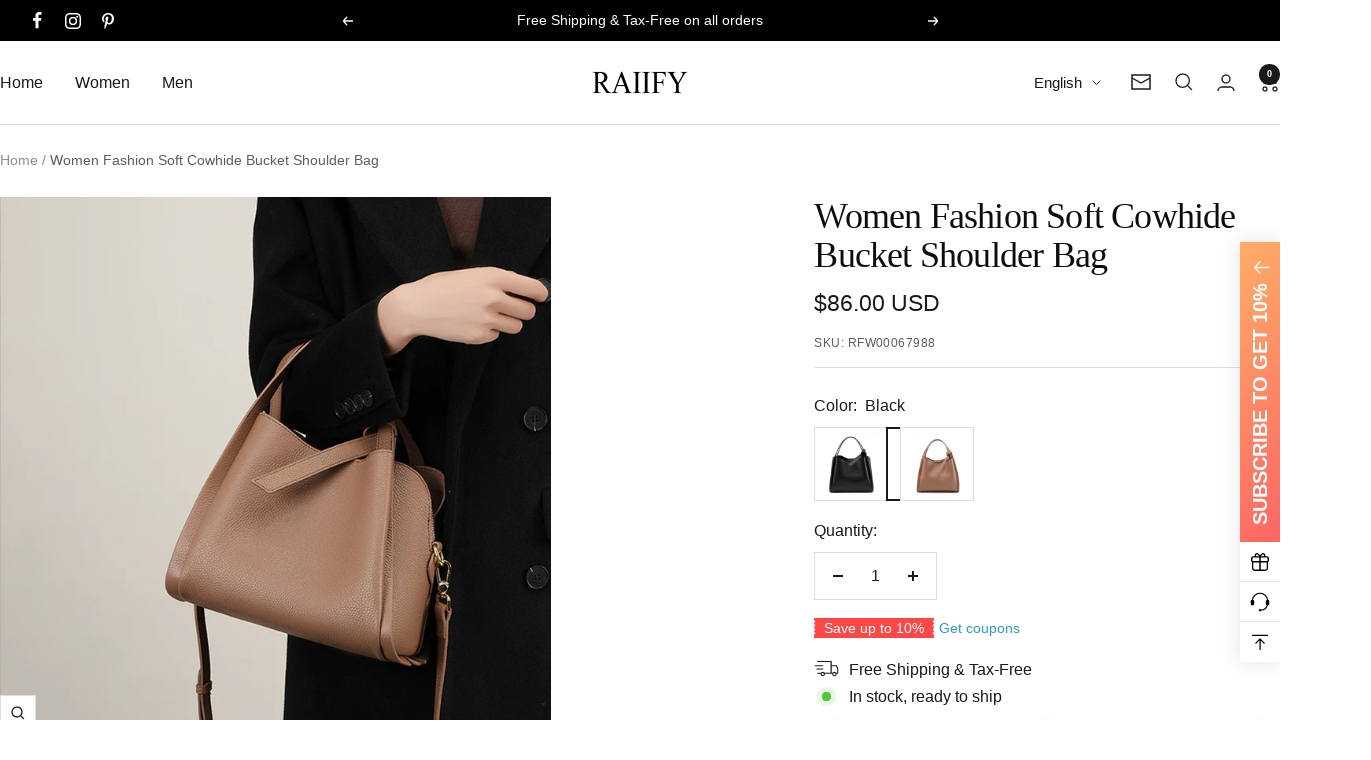

--- FILE ---
content_type: text/html; charset=utf-8
request_url: https://raiify.com/products/women-fashion-soft-cowhide-bucket-shoulder-bag
body_size: 83427
content:
<!doctype html><html class="no-js" lang="en" dir="ltr">
  <head>
<meta name="facebook-domain-verification" content="v6zjak4kkfk1ehgxyeodz13wnyytj0" />
<!-- Google Tag Manager -->
<script>(function(w,d,s,l,i){w[l]=w[l]||[];w[l].push({'gtm.start':
new Date().getTime(),event:'gtm.js'});var f=d.getElementsByTagName(s)[0],
j=d.createElement(s),dl=l!='dataLayer'?'&l='+l:'';j.async=true;j.src=
'https://www.googletagmanager.com/gtm.js?id='+i+dl;f.parentNode.insertBefore(j,f);
})(window,document,'script','dataLayer','GTM-5ZT58LK');</script>
<!-- End Google Tag Manager -->
<!-- Global site tag (gtag.js) - Google Analytics -->
<script async src="https://www.googletagmanager.com/gtag/js?id=G-PC308TEDG9"></script>
<script>
  window.dataLayer = window.dataLayer || [];
  function gtag(){dataLayer.push(arguments);}
  gtag('js', new Date());

  gtag('config', 'G-PC308TEDG9');
</script>
<!-- Naver Tag -->
<meta name="naver-site-verification" content="naver5753c7867a66560190df991095a95874" />
    <meta charset="utf-8">
    <meta name="viewport" content="width=device-width, initial-scale=1.0, height=device-height, minimum-scale=1.0, maximum-scale=1.0">
    <meta name="theme-color" content="#ffffff">

    <title>Women Fashion Soft Cowhide Bucket Shoulder Bag</title><meta name="description" content="Gender: Women Type: Shoulder Bag, Crossbody Bag Features: Adjustable Strap, Inner Pockets Main Materials: Cowhide Lining: Polyester Type of Closure: Zipper Style: Casual, Daily, Stylish Size: Length: 27.00 cm/ 10.63 &quot; Width: 12.00 cm/ 4.72 &quot; Height: 17.00 cm/ 6.69 &quot;"><link rel="canonical" href="https://raiify.com/products/women-fashion-soft-cowhide-bucket-shoulder-bag"><link rel="shortcut icon" href="//raiify.com/cdn/shop/files/favicon.png?v=1660574728&width=96" type="image/png"><link rel="preconnect" href="https://cdn.shopify.com">
    <link rel="dns-prefetch" href="https://productreviews.shopifycdn.com">
    <link rel="dns-prefetch" href="https://www.google-analytics.com"><link rel="preload" as="style" href="//raiify.com/cdn/shop/t/15/assets/theme.css?v=134970066575955452341763655795">
    <link rel="preload" as="script" href="//raiify.com/cdn/shop/t/15/assets/vendor.js?v=32643890569905814191751133816">
    <link rel="preload" as="script" href="//raiify.com/cdn/shop/t/15/assets/theme.js?v=13336148083894211201751133816"><link rel="preload" as="fetch" href="/products/women-fashion-soft-cowhide-bucket-shoulder-bag.js" crossorigin><link rel="preload" as="script" href="//raiify.com/cdn/shop/t/15/assets/flickity.js?v=176646718982628074891751133816"><meta property="og:type" content="product">
  <meta property="og:title" content="Women Fashion Soft Cowhide Bucket Shoulder Bag">
  <meta property="product:price:amount" content="86.00">
  <meta property="product:price:currency" content="USD">
  <meta property="product:availability" content="in stock"><meta property="og:image" content="http://raiify.com/cdn/shop/files/O1CN01OA0o5U290LOZtN0KO__952538005-0-cib_001f24bd-e085-4f58-8a3f-52cd49496b8b.jpg?v=1702290948&width=1024">
  <meta property="og:image:secure_url" content="https://raiify.com/cdn/shop/files/O1CN01OA0o5U290LOZtN0KO__952538005-0-cib_001f24bd-e085-4f58-8a3f-52cd49496b8b.jpg?v=1702290948&width=1024">
  <meta property="og:image:width" content="800">
  <meta property="og:image:height" content="800"><meta property="og:description" content="Gender: Women Type: Shoulder Bag, Crossbody Bag Features: Adjustable Strap, Inner Pockets Main Materials: Cowhide Lining: Polyester Type of Closure: Zipper Style: Casual, Daily, Stylish Size: Length: 27.00 cm/ 10.63 &quot; Width: 12.00 cm/ 4.72 &quot; Height: 17.00 cm/ 6.69 &quot;"><meta property="og:url" content="https://raiify.com/products/women-fashion-soft-cowhide-bucket-shoulder-bag">
<meta property="og:site_name" content="RAIIFY"><meta name="twitter:card" content="summary"><meta name="twitter:title" content="Women Fashion Soft Cowhide Bucket Shoulder Bag">
  <meta name="twitter:description" content="
Gender: Women
Type: Shoulder Bag, Crossbody Bag
Features: Adjustable Strap, Inner Pockets
Main Materials: Cowhide
Lining: Polyester
Type of Closure: Zipper
Style: Casual, Daily, Stylish

Size:

Length: 27.00 cm/ 10.63 &quot;
Width: 12.00 cm/ 4.72 &quot;
Height: 17.00 cm/ 6.69 &quot;
"><meta name="twitter:image" content="https://raiify.com/cdn/shop/files/O1CN01OA0o5U290LOZtN0KO__952538005-0-cib_001f24bd-e085-4f58-8a3f-52cd49496b8b.jpg?v=1702290948&width=1200">
  <meta name="twitter:image:alt" content="Women Fashion Soft Cowhide Bucket Shoulder Bag-RAIIFY">
    <script type="application/ld+json">{"@context":"http:\/\/schema.org\/","@id":"\/products\/women-fashion-soft-cowhide-bucket-shoulder-bag#product","@type":"ProductGroup","brand":{"@type":"Brand","name":"https:\/\/detail.1688.com\/offer\/754545874810.html?spm=a261y.7663282.163474130303131.2.6c652a0bG18m8o\u0026sk=consign"},"category":"Dec 2023","description":"\nGender: Women\nType: Shoulder Bag, Crossbody Bag\nFeatures: Adjustable Strap, Inner Pockets\nMain Materials: Cowhide\nLining: Polyester\nType of Closure: Zipper\nStyle: Casual, Daily, Stylish\n\nSize:\n\nLength: 27.00 cm\/ 10.63 \"\nWidth: 12.00 cm\/ 4.72 \"\nHeight: 17.00 cm\/ 6.69 \"\n","hasVariant":[{"@id":"\/products\/women-fashion-soft-cowhide-bucket-shoulder-bag?variant=40050303205448#variant","@type":"Product","image":"https:\/\/raiify.com\/cdn\/shop\/products\/O1CN01gayWmJ290LOXbk4Sk__952538005-0-cib_84397b3c-6bfe-418b-ba59-2d8b3501b4c6.jpg?v=1702290953\u0026width=1920","name":"Women Fashion Soft Cowhide Bucket Shoulder Bag - Black","offers":{"@id":"\/products\/women-fashion-soft-cowhide-bucket-shoulder-bag?variant=40050303205448#offer","@type":"Offer","availability":"http:\/\/schema.org\/InStock","price":"86.00","priceCurrency":"USD","url":"https:\/\/raiify.com\/products\/women-fashion-soft-cowhide-bucket-shoulder-bag?variant=40050303205448"},"sku":"RFW00067988"},{"@id":"\/products\/women-fashion-soft-cowhide-bucket-shoulder-bag?variant=40050303238216#variant","@type":"Product","image":"https:\/\/raiify.com\/cdn\/shop\/products\/O1CN01WqKLZ8290LOXeNHVC__952538005-0-cib_95a8101d-d497-4178-b6f0-0341a3a71f00.jpg?v=1702290954\u0026width=1920","name":"Women Fashion Soft Cowhide Bucket Shoulder Bag - Khaki","offers":{"@id":"\/products\/women-fashion-soft-cowhide-bucket-shoulder-bag?variant=40050303238216#offer","@type":"Offer","availability":"http:\/\/schema.org\/InStock","price":"86.00","priceCurrency":"USD","url":"https:\/\/raiify.com\/products\/women-fashion-soft-cowhide-bucket-shoulder-bag?variant=40050303238216"},"sku":"RFW00067989"}],"name":"Women Fashion Soft Cowhide Bucket Shoulder Bag","productGroupID":"6797491896392","url":"https:\/\/raiify.com\/products\/women-fashion-soft-cowhide-bucket-shoulder-bag"}</script><script type="application/ld+json">
  {
    "@context": "https://schema.org",
    "@type": "BreadcrumbList",
    "itemListElement": [{
        "@type": "ListItem",
        "position": 1,
        "name": "Home",
        "item": "https://raiify.com"
      },{
            "@type": "ListItem",
            "position": 2,
            "name": "Women Fashion Soft Cowhide Bucket Shoulder Bag",
            "item": "https://raiify.com/products/women-fashion-soft-cowhide-bucket-shoulder-bag"
          }]
  }
</script>
    <style>
  /* Typography (heading) */
  
/* Typography (body) */
  



:root {--heading-color: 13, 13, 13;
    --text-color: 26, 26, 26;
    --background: 255, 255, 255;
    --secondary-background: 245, 245, 245;
    --border-color: 221, 221, 221;
    --border-color-darker: 163, 163, 163;
    --success-color: 46, 158, 123;
    --success-background: 213, 236, 229;
    --error-color: 222, 42, 42;
    --error-background: 253, 240, 240;
    --primary-button-background: 0, 0, 0;
    --primary-button-text-color: 255, 255, 255;
    --secondary-button-background: 255, 255, 255;
    --secondary-button-text-color: 0, 0, 0;
    --product-star-rating: 246, 164, 41;
    --product-on-sale-accent: 255, 68, 0;
    --product-sold-out-accent: 91, 91, 91;
    --product-custom-label-background: 114, 193, 0;
    --product-custom-label-text-color: 255, 255, 255;
    --product-custom-label-2-background: 46, 158, 123;
    --product-custom-label-2-text-color: 255, 255, 255;
    --product-low-stock-text-color: 222, 42, 42;
    --product-in-stock-text-color: 46, 158, 123;
    --loading-bar-background: 26, 26, 26;

    /* We duplicate some "base" colors as root colors, which is useful to use on drawer elements or popover without. Those should not be overridden to avoid issues */
    --root-heading-color: 13, 13, 13;
    --root-text-color: 26, 26, 26;
    --root-background: 255, 255, 255;
    --root-border-color: 221, 221, 221;
    --root-primary-button-background: 0, 0, 0;
    --root-primary-button-text-color: 255, 255, 255;

    --base-font-size: 16px;
    --heading-font-family: "New York", Iowan Old Style, Apple Garamond, Baskerville, Times New Roman, Droid Serif, Times, Source Serif Pro, serif, Apple Color Emoji, Segoe UI Emoji, Segoe UI Symbol;
    --heading-font-weight: 400;
    --heading-font-style: normal;
    --heading-text-transform: normal;
    --text-font-family: "system_ui", -apple-system, 'Segoe UI', Roboto, 'Helvetica Neue', 'Noto Sans', 'Liberation Sans', Arial, sans-serif, 'Apple Color Emoji', 'Segoe UI Emoji', 'Segoe UI Symbol', 'Noto Color Emoji';
    --text-font-weight: 400;
    --text-font-style: normal;
    --text-font-bold-weight: 700;

    /* Typography (font size) */
    --heading-xxsmall-font-size: 11px;
    --heading-xsmall-font-size: 11px;
    --heading-small-font-size: 12px;
    --heading-large-font-size: 36px;
    --heading-h1-font-size: 36px;
    --heading-h2-font-size: 30px;
    --heading-h3-font-size: 26px;
    --heading-h4-font-size: 24px;
    --heading-h5-font-size: 20px;
    --heading-h6-font-size: 16px;

    /* Control the look and feel of the theme by changing radius of various elements */
    --button-border-radius: 0px;
    --block-border-radius: 0px;
    --block-border-radius-reduced: 0px;
    --color-swatch-border-radius: 100%;

    /* Button size */
    --button-height: 48px;
    --button-small-height: 40px;

    /* Form related */
    --form-input-field-height: 48px;
    --form-input-gap: 16px;
    --form-submit-margin: 24px;

    /* Product listing related variables */
    --product-list-block-spacing: 32px;

    /* Video related */
    --play-button-background: 255, 255, 255;
    --play-button-arrow: 26, 26, 26;

    /* RTL support */
    --transform-logical-flip: 1;
    --transform-origin-start: left;
    --transform-origin-end: right;

    /* Other */
    --zoom-cursor-svg-url: url(//raiify.com/cdn/shop/t/15/assets/zoom-cursor.svg?v=41664965910122821391752861346);
    --arrow-right-svg-url: url(//raiify.com/cdn/shop/t/15/assets/arrow-right.svg?v=109008248275215666621752861052);
    --arrow-left-svg-url: url(//raiify.com/cdn/shop/t/15/assets/arrow-left.svg?v=55737791708016584051752861052);

    /* Some useful variables that we can reuse in our CSS. Some explanation are needed for some of them:
       - container-max-width-minus-gutters: represents the container max width without the edge gutters
       - container-outer-width: considering the screen width, represent all the space outside the container
       - container-outer-margin: same as container-outer-width but get set to 0 inside a container
       - container-inner-width: the effective space inside the container (minus gutters)
       - grid-column-width: represents the width of a single column of the grid
       - vertical-breather: this is a variable that defines the global "spacing" between sections, and inside the section
                            to create some "breath" and minimum spacing
     */
    --container-max-width: 1600px;
    --container-gutter: 20px;
    --container-max-width-minus-gutters: calc(var(--container-max-width) - (var(--container-gutter)) * 2);
    --container-outer-width: max(calc((100vw - var(--container-max-width-minus-gutters)) / 2), var(--container-gutter));
    --container-outer-margin: var(--container-outer-width);
    --container-inner-width: calc(100vw - var(--container-outer-width) * 2);

    --grid-column-count: 10;
    --grid-gap: 24px;
    --grid-column-width: calc((100vw - var(--container-outer-width) * 2 - var(--grid-gap) * (var(--grid-column-count) - 1)) / var(--grid-column-count));

    --vertical-breather: 36px;
    --vertical-breather-tight: 36px;

    /* Shopify related variables */
    --payment-terms-background-color: #ffffff;
  }

  @media screen and (min-width: 741px) {
    :root {
      --container-gutter: 40px;
      --grid-column-count: 20;
      --vertical-breather: 48px;
      --vertical-breather-tight: 48px;

      /* Typography (font size) */
      --heading-xsmall-font-size: 12px;
      --heading-small-font-size: 13px;
      --heading-large-font-size: 52px;
      --heading-h1-font-size: 48px;
      --heading-h2-font-size: 38px;
      --heading-h3-font-size: 32px;
      --heading-h4-font-size: 24px;
      --heading-h5-font-size: 20px;
      --heading-h6-font-size: 18px;

      /* Form related */
      --form-input-field-height: 52px;
      --form-submit-margin: 32px;

      /* Button size */
      --button-height: 52px;
      --button-small-height: 44px;
    }
  }

  @media screen and (min-width: 1200px) {
    :root {
      --vertical-breather: 64px;
      --vertical-breather-tight: 48px;
      --product-list-block-spacing: 48px;

      /* Typography */
      --heading-large-font-size: 64px;
      --heading-h1-font-size: 56px;
      --heading-h2-font-size: 48px;
      --heading-h3-font-size: 36px;
      --heading-h4-font-size: 30px;
      --heading-h5-font-size: 24px;
      --heading-h6-font-size: 18px;
    }
  }

  @media screen and (min-width: 1600px) {
    :root {
      --vertical-breather: 64px;
      --vertical-breather-tight: 48px;
    }
  }
</style>
    <script>
  // This allows to expose several variables to the global scope, to be used in scripts
  window.themeVariables = {
    settings: {
      direction: "ltr",
      pageType: "product",
      cartCount: 0,
      moneyFormat: "\u003cspan class=money\u003e${{amount}} USD\u003c\/span\u003e",
      moneyWithCurrencyFormat: "\u003cspan class=money\u003e${{amount}} USD\u003c\/span\u003e",
      showVendor: false,
      discountMode: "saving",
      currencyCodeEnabled: false,
      cartType: "drawer",
      cartCurrency: "USD",
      mobileZoomFactor: 2.5
    },

    routes: {
      host: "raiify.com",
      rootUrl: "\/",
      rootUrlWithoutSlash: '',
      cartUrl: "\/cart",
      cartAddUrl: "\/cart\/add",
      cartChangeUrl: "\/cart\/change",
      searchUrl: "\/search",
      predictiveSearchUrl: "\/search\/suggest",
      productRecommendationsUrl: "\/recommendations\/products"
    },

    strings: {
      accessibilityDelete: "Delete",
      accessibilityClose: "Close",
      collectionSoldOut: "Sold out",
      collectionDiscount: "Save @savings@",
      productSalePrice: "Sale price",
      productRegularPrice: "Regular price",
      productFormUnavailable: "Unavailable",
      productFormSoldOut: "Sold out",
      productFormPreOrder: "Pre-order",
      productFormAddToCart: "Add to cart",
      searchNoResults: "No results could be found.",
      searchNewSearch: "New search",
      searchProducts: "Products",
      searchArticles: "Journal",
      searchPages: "Pages",
      searchCollections: "Collections",
      cartViewCart: "View cart",
      cartItemAdded: "Item added to your cart!",
      cartItemAddedShort: "Added to your cart!",
      cartAddOrderNote: "Add order note",
      cartEditOrderNote: "Edit order note",
      shippingEstimatorNoResults: "Sorry, we do not ship to your address.",
      shippingEstimatorOneResult: "There is one shipping rate for your address:",
      shippingEstimatorMultipleResults: "There are several shipping rates for your address:",
      shippingEstimatorError: "One or more error occurred while retrieving shipping rates:"
    },

    libs: {
      flickity: "\/\/raiify.com\/cdn\/shop\/t\/15\/assets\/flickity.js?v=176646718982628074891751133816",
      photoswipe: "\/\/raiify.com\/cdn\/shop\/t\/15\/assets\/photoswipe.js?v=132268647426145925301751133816",
      qrCode: "\/\/raiify.com\/cdn\/shopifycloud\/storefront\/assets\/themes_support\/vendor\/qrcode-3f2b403b.js"
    },

    breakpoints: {
      phone: 'screen and (max-width: 740px)',
      tablet: 'screen and (min-width: 741px) and (max-width: 999px)',
      tabletAndUp: 'screen and (min-width: 741px)',
      pocket: 'screen and (max-width: 999px)',
      lap: 'screen and (min-width: 1000px) and (max-width: 1199px)',
      lapAndUp: 'screen and (min-width: 1000px)',
      desktop: 'screen and (min-width: 1200px)',
      wide: 'screen and (min-width: 1400px)'
    }
  };

  window.addEventListener('pageshow', async () => {
    const cartContent = await (await fetch(`${window.themeVariables.routes.cartUrl}.js`, {cache: 'reload'})).json();
    document.documentElement.dispatchEvent(new CustomEvent('cart:refresh', {detail: {cart: cartContent}}));
  });

  if ('noModule' in HTMLScriptElement.prototype) {
    // Old browsers (like IE) that does not support module will be considered as if not executing JS at all
    document.documentElement.className = document.documentElement.className.replace('no-js', 'js');

    requestAnimationFrame(() => {
      const viewportHeight = (window.visualViewport ? window.visualViewport.height : document.documentElement.clientHeight);
      document.documentElement.style.setProperty('--window-height',viewportHeight + 'px');
    });
  }// We save the product ID in local storage to be eventually used for recently viewed section
    try {
      const items = JSON.parse(localStorage.getItem('theme:recently-viewed-products') || '[]');

      // We check if the current product already exists, and if it does not, we add it at the start
      if (!items.includes(6797491896392)) {
        items.unshift(6797491896392);
      }

      localStorage.setItem('theme:recently-viewed-products', JSON.stringify(items.slice(0, 20)));
    } catch (e) {
      // Safari in private mode does not allow setting item, we silently fail
    }</script>

    <link rel="stylesheet" href="//raiify.com/cdn/shop/t/15/assets/theme.css?v=134970066575955452341763655795">

    <script src="//raiify.com/cdn/shop/t/15/assets/vendor.js?v=32643890569905814191751133816" defer></script>
    <script src="//raiify.com/cdn/shop/t/15/assets/theme.js?v=13336148083894211201751133816" defer></script>
    <script src="//raiify.com/cdn/shop/t/15/assets/custom.js?v=119690899894409875981763409568" defer></script>
    <script src="//code.tidio.co/8ilshhhotkvkajrdm8s2yo5w43s1prkh.js" defer="defer"></script>
    <script src="//raiify.com/cdn/shop/t/15/assets/dayjs.min.js?v=127262869992427296861752866361"></script>

    <script>window.performance && window.performance.mark && window.performance.mark('shopify.content_for_header.start');</script><meta name="google-site-verification" content="bNGQg-3BXI58kTqtZb4JheG-85kb_NmJsPlRX7Xneds">
<meta name="facebook-domain-verification" content="yevve0n50fge80m7bgqydg1iaaatlh">
<meta id="shopify-digital-wallet" name="shopify-digital-wallet" content="/54946562120/digital_wallets/dialog">
<meta name="shopify-checkout-api-token" content="3183e3f90b9ce2e7dc8cb2c2cf3747a3">
<meta id="in-context-paypal-metadata" data-shop-id="54946562120" data-venmo-supported="false" data-environment="production" data-locale="en_US" data-paypal-v4="true" data-currency="USD">
<link rel="alternate" hreflang="x-default" href="https://raiify.com/products/women-fashion-soft-cowhide-bucket-shoulder-bag">
<link rel="alternate" hreflang="en" href="https://raiify.com/products/women-fashion-soft-cowhide-bucket-shoulder-bag">
<link rel="alternate" hreflang="es" href="https://raiify.com/es/products/women-fashion-soft-cowhide-bucket-shoulder-bag">
<link rel="alternate" hreflang="fr" href="https://raiify.com/fr/products/women-fashion-soft-cowhide-bucket-shoulder-bag">
<link rel="alternate" hreflang="de" href="https://raiify.com/de/products/women-fashion-soft-cowhide-bucket-shoulder-bag">
<link rel="alternate" hreflang="it" href="https://raiify.com/it/products/women-fashion-soft-cowhide-bucket-shoulder-bag">
<link rel="alternate" hreflang="es-ES" href="https://raiify.com/es-es/products/women-fashion-soft-cowhide-bucket-shoulder-bag">
<link rel="alternate" hreflang="en-ES" href="https://raiify.com/en-es/products/women-fashion-soft-cowhide-bucket-shoulder-bag">
<link rel="alternate" hreflang="fr-FR" href="https://raiify.com/fr-fr/products/women-fashion-soft-cowhide-bucket-shoulder-bag">
<link rel="alternate" hreflang="en-FR" href="https://raiify.com/en-fr/products/women-fashion-soft-cowhide-bucket-shoulder-bag">
<link rel="alternate" hreflang="es-MX" href="https://raiify.com/es-mx/products/women-fashion-soft-cowhide-bucket-shoulder-bag">
<link rel="alternate" hreflang="en-MX" href="https://raiify.com/en-mx/products/women-fashion-soft-cowhide-bucket-shoulder-bag">
<link rel="alternate" hreflang="it-IT" href="https://raiify.com/it-it/products/women-fashion-soft-cowhide-bucket-shoulder-bag">
<link rel="alternate" hreflang="en-IT" href="https://raiify.com/en-it/products/women-fashion-soft-cowhide-bucket-shoulder-bag">
<link rel="alternate" hreflang="de-DE" href="https://raiify.com/de-de/products/women-fashion-soft-cowhide-bucket-shoulder-bag">
<link rel="alternate" hreflang="en-DE" href="https://raiify.com/en-de/products/women-fashion-soft-cowhide-bucket-shoulder-bag">
<link rel="alternate" type="application/json+oembed" href="https://raiify.com/products/women-fashion-soft-cowhide-bucket-shoulder-bag.oembed">
<script async="async" src="/checkouts/internal/preloads.js?locale=en-US"></script>
<script id="shopify-features" type="application/json">{"accessToken":"3183e3f90b9ce2e7dc8cb2c2cf3747a3","betas":["rich-media-storefront-analytics"],"domain":"raiify.com","predictiveSearch":true,"shopId":54946562120,"locale":"en"}</script>
<script>var Shopify = Shopify || {};
Shopify.shop = "raiify.myshopify.com";
Shopify.locale = "en";
Shopify.currency = {"active":"USD","rate":"1.0"};
Shopify.country = "US";
Shopify.theme = {"name":"Focal 12.6.1","id":126780637256,"schema_name":"Focal","schema_version":"12.6.1","theme_store_id":714,"role":"main"};
Shopify.theme.handle = "null";
Shopify.theme.style = {"id":null,"handle":null};
Shopify.cdnHost = "raiify.com/cdn";
Shopify.routes = Shopify.routes || {};
Shopify.routes.root = "/";</script>
<script type="module">!function(o){(o.Shopify=o.Shopify||{}).modules=!0}(window);</script>
<script>!function(o){function n(){var o=[];function n(){o.push(Array.prototype.slice.apply(arguments))}return n.q=o,n}var t=o.Shopify=o.Shopify||{};t.loadFeatures=n(),t.autoloadFeatures=n()}(window);</script>
<script id="shop-js-analytics" type="application/json">{"pageType":"product"}</script>
<script defer="defer" async type="module" src="//raiify.com/cdn/shopifycloud/shop-js/modules/v2/client.init-shop-cart-sync_BT-GjEfc.en.esm.js"></script>
<script defer="defer" async type="module" src="//raiify.com/cdn/shopifycloud/shop-js/modules/v2/chunk.common_D58fp_Oc.esm.js"></script>
<script defer="defer" async type="module" src="//raiify.com/cdn/shopifycloud/shop-js/modules/v2/chunk.modal_xMitdFEc.esm.js"></script>
<script type="module">
  await import("//raiify.com/cdn/shopifycloud/shop-js/modules/v2/client.init-shop-cart-sync_BT-GjEfc.en.esm.js");
await import("//raiify.com/cdn/shopifycloud/shop-js/modules/v2/chunk.common_D58fp_Oc.esm.js");
await import("//raiify.com/cdn/shopifycloud/shop-js/modules/v2/chunk.modal_xMitdFEc.esm.js");

  window.Shopify.SignInWithShop?.initShopCartSync?.({"fedCMEnabled":true,"windoidEnabled":true});

</script>
<script>(function() {
  var isLoaded = false;
  function asyncLoad() {
    if (isLoaded) return;
    isLoaded = true;
    var urls = ["https:\/\/raiify.com\/apps\/buckscc\/sdk.min.js?shop=raiify.myshopify.com","https:\/\/gtranslate.io\/shopify\/gtranslate.js?shop=raiify.myshopify.com","https:\/\/cdn.shopify.com\/s\/files\/1\/0549\/4656\/2120\/t\/2\/assets\/loy_54946562120.js?v=1664801802\u0026shop=raiify.myshopify.com","\/\/cdn.shopify.com\/proxy\/3df7e22f22e604a343c9692a05b0b02ea4a826341366e1ba897ed936081d6120\/api.goaffpro.com\/loader.js?shop=raiify.myshopify.com\u0026sp-cache-control=cHVibGljLCBtYXgtYWdlPTkwMA"];
    for (var i = 0; i < urls.length; i++) {
      var s = document.createElement('script');
      s.type = 'text/javascript';
      s.async = true;
      s.src = urls[i];
      var x = document.getElementsByTagName('script')[0];
      x.parentNode.insertBefore(s, x);
    }
  };
  if(window.attachEvent) {
    window.attachEvent('onload', asyncLoad);
  } else {
    window.addEventListener('load', asyncLoad, false);
  }
})();</script>
<script id="__st">var __st={"a":54946562120,"offset":28800,"reqid":"fdcc1656-dcc3-4c4b-af7e-813eb477e54b-1769054690","pageurl":"raiify.com\/products\/women-fashion-soft-cowhide-bucket-shoulder-bag","u":"6c1dbf2a8c14","p":"product","rtyp":"product","rid":6797491896392};</script>
<script>window.ShopifyPaypalV4VisibilityTracking = true;</script>
<script id="captcha-bootstrap">!function(){'use strict';const t='contact',e='account',n='new_comment',o=[[t,t],['blogs',n],['comments',n],[t,'customer']],c=[[e,'customer_login'],[e,'guest_login'],[e,'recover_customer_password'],[e,'create_customer']],r=t=>t.map((([t,e])=>`form[action*='/${t}']:not([data-nocaptcha='true']) input[name='form_type'][value='${e}']`)).join(','),a=t=>()=>t?[...document.querySelectorAll(t)].map((t=>t.form)):[];function s(){const t=[...o],e=r(t);return a(e)}const i='password',u='form_key',d=['recaptcha-v3-token','g-recaptcha-response','h-captcha-response',i],f=()=>{try{return window.sessionStorage}catch{return}},m='__shopify_v',_=t=>t.elements[u];function p(t,e,n=!1){try{const o=window.sessionStorage,c=JSON.parse(o.getItem(e)),{data:r}=function(t){const{data:e,action:n}=t;return t[m]||n?{data:e,action:n}:{data:t,action:n}}(c);for(const[e,n]of Object.entries(r))t.elements[e]&&(t.elements[e].value=n);n&&o.removeItem(e)}catch(o){console.error('form repopulation failed',{error:o})}}const l='form_type',E='cptcha';function T(t){t.dataset[E]=!0}const w=window,h=w.document,L='Shopify',v='ce_forms',y='captcha';let A=!1;((t,e)=>{const n=(g='f06e6c50-85a8-45c8-87d0-21a2b65856fe',I='https://cdn.shopify.com/shopifycloud/storefront-forms-hcaptcha/ce_storefront_forms_captcha_hcaptcha.v1.5.2.iife.js',D={infoText:'Protected by hCaptcha',privacyText:'Privacy',termsText:'Terms'},(t,e,n)=>{const o=w[L][v],c=o.bindForm;if(c)return c(t,g,e,D).then(n);var r;o.q.push([[t,g,e,D],n]),r=I,A||(h.body.append(Object.assign(h.createElement('script'),{id:'captcha-provider',async:!0,src:r})),A=!0)});var g,I,D;w[L]=w[L]||{},w[L][v]=w[L][v]||{},w[L][v].q=[],w[L][y]=w[L][y]||{},w[L][y].protect=function(t,e){n(t,void 0,e),T(t)},Object.freeze(w[L][y]),function(t,e,n,w,h,L){const[v,y,A,g]=function(t,e,n){const i=e?o:[],u=t?c:[],d=[...i,...u],f=r(d),m=r(i),_=r(d.filter((([t,e])=>n.includes(e))));return[a(f),a(m),a(_),s()]}(w,h,L),I=t=>{const e=t.target;return e instanceof HTMLFormElement?e:e&&e.form},D=t=>v().includes(t);t.addEventListener('submit',(t=>{const e=I(t);if(!e)return;const n=D(e)&&!e.dataset.hcaptchaBound&&!e.dataset.recaptchaBound,o=_(e),c=g().includes(e)&&(!o||!o.value);(n||c)&&t.preventDefault(),c&&!n&&(function(t){try{if(!f())return;!function(t){const e=f();if(!e)return;const n=_(t);if(!n)return;const o=n.value;o&&e.removeItem(o)}(t);const e=Array.from(Array(32),(()=>Math.random().toString(36)[2])).join('');!function(t,e){_(t)||t.append(Object.assign(document.createElement('input'),{type:'hidden',name:u})),t.elements[u].value=e}(t,e),function(t,e){const n=f();if(!n)return;const o=[...t.querySelectorAll(`input[type='${i}']`)].map((({name:t})=>t)),c=[...d,...o],r={};for(const[a,s]of new FormData(t).entries())c.includes(a)||(r[a]=s);n.setItem(e,JSON.stringify({[m]:1,action:t.action,data:r}))}(t,e)}catch(e){console.error('failed to persist form',e)}}(e),e.submit())}));const S=(t,e)=>{t&&!t.dataset[E]&&(n(t,e.some((e=>e===t))),T(t))};for(const o of['focusin','change'])t.addEventListener(o,(t=>{const e=I(t);D(e)&&S(e,y())}));const B=e.get('form_key'),M=e.get(l),P=B&&M;t.addEventListener('DOMContentLoaded',(()=>{const t=y();if(P)for(const e of t)e.elements[l].value===M&&p(e,B);[...new Set([...A(),...v().filter((t=>'true'===t.dataset.shopifyCaptcha))])].forEach((e=>S(e,t)))}))}(h,new URLSearchParams(w.location.search),n,t,e,['guest_login'])})(!0,!0)}();</script>
<script integrity="sha256-4kQ18oKyAcykRKYeNunJcIwy7WH5gtpwJnB7kiuLZ1E=" data-source-attribution="shopify.loadfeatures" defer="defer" src="//raiify.com/cdn/shopifycloud/storefront/assets/storefront/load_feature-a0a9edcb.js" crossorigin="anonymous"></script>
<script data-source-attribution="shopify.dynamic_checkout.dynamic.init">var Shopify=Shopify||{};Shopify.PaymentButton=Shopify.PaymentButton||{isStorefrontPortableWallets:!0,init:function(){window.Shopify.PaymentButton.init=function(){};var t=document.createElement("script");t.src="https://raiify.com/cdn/shopifycloud/portable-wallets/latest/portable-wallets.en.js",t.type="module",document.head.appendChild(t)}};
</script>
<script data-source-attribution="shopify.dynamic_checkout.buyer_consent">
  function portableWalletsHideBuyerConsent(e){var t=document.getElementById("shopify-buyer-consent"),n=document.getElementById("shopify-subscription-policy-button");t&&n&&(t.classList.add("hidden"),t.setAttribute("aria-hidden","true"),n.removeEventListener("click",e))}function portableWalletsShowBuyerConsent(e){var t=document.getElementById("shopify-buyer-consent"),n=document.getElementById("shopify-subscription-policy-button");t&&n&&(t.classList.remove("hidden"),t.removeAttribute("aria-hidden"),n.addEventListener("click",e))}window.Shopify?.PaymentButton&&(window.Shopify.PaymentButton.hideBuyerConsent=portableWalletsHideBuyerConsent,window.Shopify.PaymentButton.showBuyerConsent=portableWalletsShowBuyerConsent);
</script>
<script>
  function portableWalletsCleanup(e){e&&e.src&&console.error("Failed to load portable wallets script "+e.src);var t=document.querySelectorAll("shopify-accelerated-checkout .shopify-payment-button__skeleton, shopify-accelerated-checkout-cart .wallet-cart-button__skeleton"),e=document.getElementById("shopify-buyer-consent");for(let e=0;e<t.length;e++)t[e].remove();e&&e.remove()}function portableWalletsNotLoadedAsModule(e){e instanceof ErrorEvent&&"string"==typeof e.message&&e.message.includes("import.meta")&&"string"==typeof e.filename&&e.filename.includes("portable-wallets")&&(window.removeEventListener("error",portableWalletsNotLoadedAsModule),window.Shopify.PaymentButton.failedToLoad=e,"loading"===document.readyState?document.addEventListener("DOMContentLoaded",window.Shopify.PaymentButton.init):window.Shopify.PaymentButton.init())}window.addEventListener("error",portableWalletsNotLoadedAsModule);
</script>

<script type="module" src="https://raiify.com/cdn/shopifycloud/portable-wallets/latest/portable-wallets.en.js" onError="portableWalletsCleanup(this)" crossorigin="anonymous"></script>
<script nomodule>
  document.addEventListener("DOMContentLoaded", portableWalletsCleanup);
</script>

<link id="shopify-accelerated-checkout-styles" rel="stylesheet" media="screen" href="https://raiify.com/cdn/shopifycloud/portable-wallets/latest/accelerated-checkout-backwards-compat.css" crossorigin="anonymous">
<style id="shopify-accelerated-checkout-cart">
        #shopify-buyer-consent {
  margin-top: 1em;
  display: inline-block;
  width: 100%;
}

#shopify-buyer-consent.hidden {
  display: none;
}

#shopify-subscription-policy-button {
  background: none;
  border: none;
  padding: 0;
  text-decoration: underline;
  font-size: inherit;
  cursor: pointer;
}

#shopify-subscription-policy-button::before {
  box-shadow: none;
}

      </style>

<script>window.performance && window.performance.mark && window.performance.mark('shopify.content_for_header.end');</script>
    
    <script>
    window.bucksCC = window.bucksCC || {};
    window.bucksCC.config = {}; window.bucksCC.reConvert = function () {};
    "function"!=typeof Object.assign&&(Object.assign=function(n){if(null==n)throw new TypeError("Cannot convert undefined or null to object");for(var r=Object(n),t=1;t<arguments.length;t++){var e=arguments[t];if(null!=e)for(var o in e)e.hasOwnProperty(o)&&(r[o]=e[o])}return r});
    Object.assign(window.bucksCC.config, {"expertSettings":"{\"css\":\"\"}","_id":"62e17468915d1727723a7da3","shop":"raiify.myshopify.com","active":true,"autoSwitchCurrencyLocationBased":false,"autoSwitchOnlyToPreferredCurrency":false,"backgroundColor":"rgba(255,255,255,1)","borderStyle":"boxShadow","cartNotificationBackgroundColor":"rgba(251,245,245,1)","cartNotificationMessage":"We process all orders in {STORE_CURRENCY} and you will be checkout using the most current exchange rates.","cartNotificationStatus":false,"cartNotificationTextColor":"rgba(30,30,30,1)","customOptionsPlacement":false,"customOptionsPlacementMobile":false,"customPosition":"header a[href*=\"/cart\"]","darkMode":false,"defaultCurrencyRounding":false,"displayPosition":"bottom_left","displayPositionType":"fixedPosition","flagDisplayOption":"showFlagAndCurrency","flagStyle":"modern","flagTheme":"rounded","hoverColor":"rgba(255,255,255,1)","instantLoader":true,"mobileCustomPosition":"header a[href*=\"/cart\"]","mobileDisplayPosition":"bottom_left","mobileDisplayPositionType":"fixedPosition","mobilePositionPlacement":"after","moneyWithCurrencyFormat":true,"optionsPlacementType":"left_upwards","optionsPlacementTypeMobile":"left_upwards","positionPlacement":"after","priceRoundingType":"none","roundingDecimal":0.99,"selectedCurrencies":"[{\"USD\":\"US Dollar (USD)\"},{\"EUR\":\"Euro (EUR)\"},{\"GBP\":\"British Pound (GBP)\"},{\"CAD\":\"Canadian Dollar (CAD)\"},{\"AUD\":\"Australian Dollar (AUD)\"},{\"BRL\":\"Brazilian Real (BRL)\"},{\"HKD\":\"Hong Kong Dollar (HKD)\"},{\"ILS\":\"Israeli New Shekel (ILS)\"},{\"JPY\":\"Japanese Yen (JPY)\"},{\"MXN\":\"Mexican Peso (MXN)\"},{\"ANG\":\"Netherlands Antillean Guilder (ANG)\"},{\"RUB\":\"Russian Ruble (RUB)\"},{\"SAR\":\"Saudi Riyal (SAR)\"},{\"ZAR\":\"South African Rand (ZAR)\"},{\"KRW\":\"South Korean Won (KRW)\"},{\"CHF\":\"Swiss Franc (CHF)\"},{\"AED\":\"United Arab Emirates Dirham (AED)\"}]","showCurrencyCodesOnly":false,"showInDesktop":true,"showInMobileDevice":true,"showOriginalPriceOnMouseHover":false,"textColor":"rgba(30,30,30,1)","themeType":"default","trigger":"","userCurrency":""}, { money_format: "\u003cspan class=money\u003e${{amount}} USD\u003c\/span\u003e", money_with_currency_format: "\u003cspan class=money\u003e${{amount}} USD\u003c\/span\u003e", userCurrency: "USD" }); window.bucksCC.config.multiCurrencies = [];  window.bucksCC.config.multiCurrencies = "USD".split(',') || ''; window.bucksCC.config.cartCurrency = "USD" || '';
    </script>
  <!-- BEGIN app block: shopify://apps/t-lab-ai-language-translate/blocks/custom_translations/b5b83690-efd4-434d-8c6a-a5cef4019faf --><!-- BEGIN app snippet: custom_translation_scripts --><script>
(()=>{var o=/\([0-9]+?\)$/,M=/\r?\n|\r|\t|\xa0|\u200B|\u200E|&nbsp;| /g,v=/<\/?[a-z][\s\S]*>/i,t=/^(https?:\/\/|\/\/)[^\s/$.?#].[^\s]*$/i,k=/\{\{\s*([a-zA-Z_]\w*)\s*\}\}/g,p=/\{\{\s*([a-zA-Z_]\w*)\s*\}\}/,r=/^(https:)?\/\/cdn\.shopify\.com\/(.+)\.(png|jpe?g|gif|webp|svgz?|bmp|tiff?|ico|avif)/i,e=/^(https:)?\/\/cdn\.shopify\.com/i,a=/\b(?:https?|ftp)?:?\/\/?[^\s\/]+\/[^\s]+\.(?:png|jpe?g|gif|webp|svgz?|bmp|tiff?|ico|avif)\b/i,I=/url\(['"]?(.*?)['"]?\)/,m="__label:",i=document.createElement("textarea"),u={t:["src","data-src","data-source","data-href","data-zoom","data-master","data-bg","base-src"],i:["srcset","data-srcset"],o:["href","data-href"],u:["href","data-href","data-src","data-zoom"]},g=new Set(["img","picture","button","p","a","input"]),h=16.67,s=function(n){return n.nodeType===Node.ELEMENT_NODE},c=function(n){return n.nodeType===Node.TEXT_NODE};function w(n){return r.test(n.trim())||a.test(n.trim())}function b(n){return(n=>(n=n.trim(),t.test(n)))(n)||e.test(n.trim())}var l=function(n){return!n||0===n.trim().length};function j(n){return i.innerHTML=n,i.value}function T(n){return A(j(n))}function A(n){return n.trim().replace(o,"").replace(M,"").trim()}var _=1e3;function D(n){n=n.trim().replace(M,"").replace(/&amp;/g,"&").replace(/&gt;/g,">").replace(/&lt;/g,"<").trim();return n.length>_?N(n):n}function E(n){return n.trim().toLowerCase().replace(/^https:/i,"")}function N(n){for(var t=5381,r=0;r<n.length;r++)t=(t<<5)+t^n.charCodeAt(r);return(t>>>0).toString(36)}function f(n){for(var t=document.createElement("template"),r=(t.innerHTML=n,["SCRIPT","IFRAME","OBJECT","EMBED","LINK","META"]),e=/^(on\w+|srcdoc|style)$/i,a=document.createTreeWalker(t.content,NodeFilter.SHOW_ELEMENT),i=a.nextNode();i;i=a.nextNode()){var o=i;if(r.includes(o.nodeName))o.remove();else for(var u=o.attributes.length-1;0<=u;--u)e.test(o.attributes[u].name)&&o.removeAttribute(o.attributes[u].name)}return t.innerHTML}function d(n,t,r){void 0===r&&(r=20);for(var e=n,a=0;e&&e.parentElement&&a<r;){for(var i=e.parentElement,o=0,u=t;o<u.length;o++)for(var s=u[o],c=0,l=s.l;c<l.length;c++){var f=l[c];switch(f.type){case"class":for(var d=0,v=i.classList;d<v.length;d++){var p=v[d];if(f.value.test(p))return s.label}break;case"id":if(i.id&&f.value.test(i.id))return s.label;break;case"attribute":if(i.hasAttribute(f.name)){if(!f.value)return s.label;var m=i.getAttribute(f.name);if(m&&f.value.test(m))return s.label}}}e=i,a++}return"unknown"}function y(n,t){var r,e,a;"function"==typeof window.fetch&&"AbortController"in window?(r=new AbortController,e=setTimeout(function(){return r.abort()},3e3),fetch(n,{credentials:"same-origin",signal:r.signal}).then(function(n){return clearTimeout(e),n.ok?n.json():Promise.reject(n)}).then(t).catch(console.error)):((a=new XMLHttpRequest).onreadystatechange=function(){4===a.readyState&&200===a.status&&t(JSON.parse(a.responseText))},a.open("GET",n,!0),a.timeout=3e3,a.send())}function O(){var l=/([^\s]+)\.(png|jpe?g|gif|webp|svgz?|bmp|tiff?|ico|avif)$/i,f=/_(\{width\}x*|\{width\}x\{height\}|\d{3,4}x\d{3,4}|\d{3,4}x|x\d{3,4}|pinco|icon|thumb|small|compact|medium|large|grande|original|master)(_crop_\w+)*(@[2-3]x)*(.progressive)*$/i,d=/^(https?|ftp|file):\/\//i;function r(n){var t,r="".concat(n.path).concat(n.v).concat(null!=(r=n.size)?r:"",".").concat(n.p);return n.m&&(r="".concat(n.path).concat(n.m,"/").concat(n.v).concat(null!=(t=n.size)?t:"",".").concat(n.p)),n.host&&(r="".concat(null!=(t=n.protocol)?t:"","//").concat(n.host).concat(r)),n.g&&(r+=n.g),r}return{h:function(n){var t=!0,r=(d.test(n)||n.startsWith("//")||(t=!1,n="https://example.com"+n),t);n.startsWith("//")&&(r=!1,n="https:"+n);try{new URL(n)}catch(n){return null}var e,a,i,o,u,s,n=new URL(n),c=n.pathname.split("/").filter(function(n){return n});return c.length<1||(a=c.pop(),e=null!=(e=c.pop())?e:null,null===(a=a.match(l)))?null:(s=a[1],a=a[2],i=s.match(f),o=s,(u=null)!==i&&(o=s.substring(0,i.index),u=i[0]),s=0<c.length?"/"+c.join("/")+"/":"/",{protocol:r?n.protocol:null,host:t?n.host:null,path:s,g:n.search,m:e,v:o,size:u,p:a,version:n.searchParams.get("v"),width:n.searchParams.get("width")})},T:r,S:function(n){return(n.m?"/".concat(n.m,"/"):"/").concat(n.v,".").concat(n.p)},M:function(n){return(n.m?"/".concat(n.m,"/"):"/").concat(n.v,".").concat(n.p,"?v=").concat(n.version||"0")},k:function(n,t){return r({protocol:t.protocol,host:t.host,path:t.path,g:t.g,m:t.m,v:t.v,size:n.size,p:t.p,version:t.version,width:t.width})}}}var x,S,C={},H={};function q(p,n){var m=new Map,g=new Map,i=new Map,r=new Map,e=new Map,a=new Map,o=new Map,u=function(n){return n.toLowerCase().replace(/[\s\W_]+/g,"")},s=new Set(n.A.map(u)),c=0,l=!1,f=!1,d=O();function v(n,t,r){s.has(u(n))||n&&t&&(r.set(n,t),l=!0)}function t(n,t){if(n&&n.trim()&&0!==m.size){var r=A(n),e=H[r];if(e&&(p.log("dictionary",'Overlapping text: "'.concat(n,'" related to html: "').concat(e,'"')),t)&&(n=>{if(n)for(var t=h(n.outerHTML),r=t._,e=(t.I||(r=0),n.parentElement),a=0;e&&a<5;){var i=h(e.outerHTML),o=i.I,i=i._;if(o){if(p.log("dictionary","Ancestor depth ".concat(a,": overlap score=").concat(i.toFixed(3),", base=").concat(r.toFixed(3))),r<i)return 1;if(i<r&&0<r)return}e=e.parentElement,a++}})(t))p.log("dictionary",'Skipping text translation for "'.concat(n,'" because an ancestor HTML translation exists'));else{e=m.get(r);if(e)return e;var a=n;if(a&&a.trim()&&0!==g.size){for(var i,o,u,s=g.entries(),c=s.next();!c.done;){var l=c.value[0],f=c.value[1],d=a.trim().match(l);if(d&&1<d.length){i=l,o=f,u=d;break}c=s.next()}if(i&&o&&u){var v=u.slice(1),t=o.match(k);if(t&&t.length===v.length)return t.reduce(function(n,t,r){return n.replace(t,v[r])},o)}}}}return null}function h(n){var r,e,a;return!n||!n.trim()||0===i.size?{I:null,_:0}:(r=D(n),a=0,(e=null)!=(n=i.get(r))?{I:n,_:1}:(i.forEach(function(n,t){-1!==t.indexOf(r)&&(t=r.length/t.length,a<t)&&(a=t,e=n)}),{I:e,_:a}))}function w(n){return n&&n.trim()&&0!==i.size&&(n=D(n),null!=(n=i.get(n)))?n:null}function b(n){if(n&&n.trim()&&0!==r.size){var t=E(n),t=r.get(t);if(t)return t;t=d.h(n);if(t){n=d.M(t).toLowerCase(),n=r.get(n);if(n)return n;n=d.S(t).toLowerCase(),t=r.get(n);if(t)return t}}return null}function T(n){return!n||!n.trim()||0===e.size||void 0===(n=e.get(A(n)))?null:n}function y(n){return!n||!n.trim()||0===a.size||void 0===(n=a.get(E(n)))?null:n}function x(n){var t;return!n||!n.trim()||0===o.size?null:null!=(t=o.get(A(n)))?t:(t=D(n),void 0!==(n=o.get(t))?n:null)}function S(){var n={j:m,D:g,N:i,O:r,C:e,H:a,q:o,L:l,R:c,F:C};return JSON.stringify(n,function(n,t){return t instanceof Map?Object.fromEntries(t.entries()):t})}return{J:function(n,t){v(n,t,m)},U:function(n,t){n&&t&&(n=new RegExp("^".concat(n,"$"),"s"),g.set(n,t),l=!0)},$:function(n,t){var r;n!==t&&(v((r=j(r=n).trim().replace(M,"").trim()).length>_?N(r):r,t,i),c=Math.max(c,n.length))},P:function(n,t){v(n,t,r),(n=d.h(n))&&(v(d.M(n).toLowerCase(),t,r),v(d.S(n).toLowerCase(),t,r))},G:function(n,t){v(n.replace("[img-alt]","").replace(M,"").trim(),t,e)},B:function(n,t){v(n,t,a)},W:function(n,t){f=!0,v(n,t,o)},V:function(){return p.log("dictionary","Translation dictionaries: ",S),i.forEach(function(n,r){m.forEach(function(n,t){r!==t&&-1!==r.indexOf(t)&&(C[t]=A(n),H[t]=r)})}),p.log("dictionary","appliedTextTranslations: ",JSON.stringify(C)),p.log("dictionary","overlappingTexts: ",JSON.stringify(H)),{L:l,Z:f,K:t,X:w,Y:b,nn:T,tn:y,rn:x}}}}function z(n,t,r){function f(n,t){t=n.split(t);return 2===t.length?t[1].trim()?t:[t[0]]:[n]}var d=q(r,t);return n.forEach(function(n){if(n){var c,l=n.name,n=n.value;if(l&&n){if("string"==typeof n)try{c=JSON.parse(n)}catch(n){return void r.log("dictionary","Invalid metafield JSON for "+l,function(){return String(n)})}else c=n;c&&Object.keys(c).forEach(function(e){if(e){var n,t,r,a=c[e];if(a)if(e!==a)if(l.includes("judge"))r=T(e),d.W(r,a);else if(e.startsWith("[img-alt]"))d.G(e,a);else if(e.startsWith("[img-src]"))n=E(e.replace("[img-src]","")),d.P(n,a);else if(v.test(e))d.$(e,a);else if(w(e))n=E(e),d.P(n,a);else if(b(e))r=E(e),d.B(r,a);else if("/"===(n=(n=e).trim())[0]&&"/"!==n[1]&&(r=E(e),d.B(r,a),r=T(e),d.J(r,a)),p.test(e))(s=(r=e).match(k))&&0<s.length&&(t=r.replace(/[-\/\\^$*+?.()|[\]]/g,"\\$&"),s.forEach(function(n){t=t.replace(n,"(.*)")}),d.U(t,a));else if(e.startsWith(m))r=a.replace(m,""),s=e.replace(m,""),d.J(T(s),r);else{if("product_tags"===l)for(var i=0,o=["_",":"];i<o.length;i++){var u=(n=>{if(e.includes(n)){var t=f(e,n),r=f(a,n);if(t.length===r.length)return t.forEach(function(n,t){n!==r[t]&&(d.J(T(n),r[t]),d.J(T("".concat(n,":")),"".concat(r[t],":")))}),{value:void 0}}})(o[i]);if("object"==typeof u)return u.value}var s=T(e);s!==a&&d.J(s,a)}}})}}}),d.V()}function L(y,x){var e=[{label:"judge-me",l:[{type:"class",value:/jdgm/i},{type:"id",value:/judge-me/i},{type:"attribute",name:"data-widget-name",value:/review_widget/i}]}],a=O();function S(r,n,e){n.forEach(function(n){var t=r.getAttribute(n);t&&(t=n.includes("href")?e.tn(t):e.K(t))&&r.setAttribute(n,t)})}function M(n,t,r){var e,a=n.getAttribute(t);a&&((e=i(a=E(a.split("&")[0]),r))?n.setAttribute(t,e):(e=r.tn(a))&&n.setAttribute(t,e))}function k(n,t,r){var e=n.getAttribute(t);e&&(e=((n,t)=>{var r=(n=n.split(",").filter(function(n){return null!=n&&""!==n.trim()}).map(function(n){var n=n.trim().split(/\s+/),t=n[0].split("?"),r=t[0],t=t[1],t=t?t.split("&"):[],e=((n,t)=>{for(var r=0;r<n.length;r++)if(t(n[r]))return n[r];return null})(t,function(n){return n.startsWith("v=")}),t=t.filter(function(n){return!n.startsWith("v=")}),n=n[1];return{url:r,version:e,en:t.join("&"),size:n}}))[0].url;if(r=i(r=n[0].version?"".concat(r,"?").concat(n[0].version):r,t)){var e=a.h(r);if(e)return n.map(function(n){var t=n.url,r=a.h(t);return r&&(t=a.k(r,e)),n.en&&(r=t.includes("?")?"&":"?",t="".concat(t).concat(r).concat(n.en)),t=n.size?"".concat(t," ").concat(n.size):t}).join(",")}})(e,r))&&n.setAttribute(t,e)}function i(n,t){var r=a.h(n);return null===r?null:(n=t.Y(n))?null===(n=a.h(n))?null:a.k(r,n):(n=a.S(r),null===(t=t.Y(n))||null===(n=a.h(t))?null:a.k(r,n))}function A(n,t,r){var e,a,i,o;r.an&&(e=n,a=r.on,u.o.forEach(function(n){var t=e.getAttribute(n);if(!t)return!1;!t.startsWith("/")||t.startsWith("//")||t.startsWith(a)||(t="".concat(a).concat(t),e.setAttribute(n,t))})),i=n,r=u.u.slice(),o=t,r.forEach(function(n){var t,r=i.getAttribute(n);r&&(w(r)?(t=o.Y(r))&&i.setAttribute(n,t):(t=o.tn(r))&&i.setAttribute(n,t))})}function _(t,r){var n,e,a,i,o;u.t.forEach(function(n){return M(t,n,r)}),u.i.forEach(function(n){return k(t,n,r)}),e="alt",a=r,(o=(n=t).getAttribute(e))&&((i=a.nn(o))?n.setAttribute(e,i):(i=a.K(o))&&n.setAttribute(e,i))}return{un:function(n){return!(!n||!s(n)||x.sn.includes((n=n).tagName.toLowerCase())||n.classList.contains("tl-switcher-container")||(n=n.parentNode)&&["SCRIPT","STYLE"].includes(n.nodeName.toUpperCase()))},cn:function(n){if(c(n)&&null!=(t=n.textContent)&&t.trim()){if(y.Z)if("judge-me"===d(n,e,5)){var t=y.rn(n.textContent);if(t)return void(n.textContent=j(t))}var r,t=y.K(n.textContent,n.parentElement||void 0);t&&(r=n.textContent.trim().replace(o,"").trim(),n.textContent=j(n.textContent.replace(r,t)))}},ln:function(n){if(!!l(n.textContent)||!n.innerHTML)return!1;if(y.Z&&"judge-me"===d(n,e,5)){var t=y.rn(n.innerHTML);if(t)return n.innerHTML=f(t),!0}t=y.X(n.innerHTML);return!!t&&(n.innerHTML=f(t),!0)},fn:function(n){var t,r,e,a,i,o,u,s,c,l;switch(S(n,["data-label","title"],y),n.tagName.toLowerCase()){case"span":S(n,["data-tooltip"],y);break;case"a":A(n,y,x);break;case"input":c=u=y,(l=(s=o=n).getAttribute("type"))&&("submit"===l||"button"===l)&&(l=s.getAttribute("value"),c=c.K(l))&&s.setAttribute("value",c),S(o,["placeholder"],u);break;case"textarea":S(n,["placeholder"],y);break;case"img":_(n,y);break;case"picture":for(var f=y,d=n.childNodes,v=0;v<d.length;v++){var p=d[v];if(p.tagName)switch(p.tagName.toLowerCase()){case"source":k(p,"data-srcset",f),k(p,"srcset",f);break;case"img":_(p,f)}}break;case"div":s=l=y,(u=o=c=n)&&(o=o.style.backgroundImage||o.getAttribute("data-bg")||"")&&"none"!==o&&(o=o.match(I))&&o[1]&&(o=o[1],s=s.Y(o))&&(u.style.backgroundImage='url("'.concat(s,'")')),a=c,i=l,["src","data-src","data-bg"].forEach(function(n){return M(a,n,i)}),["data-bgset"].forEach(function(n){return k(a,n,i)}),["data-href"].forEach(function(n){return S(a,[n],i)});break;case"button":r=y,(e=(t=n).getAttribute("value"))&&(r=r.K(e))&&t.setAttribute("value",r);break;case"iframe":e=y,(r=(t=n).getAttribute("src"))&&(e=e.tn(r))&&t.setAttribute("src",e);break;case"video":for(var m=n,g=y,h=["src"],w=0;w<h.length;w++){var b=h[w],T=m.getAttribute(b);T&&(T=g.tn(T))&&m.setAttribute(b,T)}}},getImageTranslation:function(n){return i(n,y)}}}function R(s,c,l){r=c.dn,e=new WeakMap;var r,e,a={add:function(n){var t=Date.now()+r;e.set(n,t)},has:function(n){var t=null!=(t=e.get(n))?t:0;return!(Date.now()>=t&&(e.delete(n),1))}},i=[],o=[],f=[],d=[],u=2*h,v=3*h;function p(n){var t,r,e;n&&(n.nodeType===Node.TEXT_NODE&&s.un(n.parentElement)?s.cn(n):s.un(n)&&(n=n,s.fn(n),t=g.has(n.tagName.toLowerCase())||(t=(t=n).getBoundingClientRect(),r=window.innerHeight||document.documentElement.clientHeight,e=window.innerWidth||document.documentElement.clientWidth,r=t.top<=r&&0<=t.top+t.height,e=t.left<=e&&0<=t.left+t.width,r&&e),a.has(n)||(t?i:o).push(n)))}function m(n){if(l.log("messageHandler","Processing element:",n),s.un(n)){var t=s.ln(n);if(a.add(n),!t){var r=n.childNodes;l.log("messageHandler","Child nodes:",r);for(var e=0;e<r.length;e++)p(r[e])}}}requestAnimationFrame(function n(){for(var t=performance.now();0<i.length;){var r=i.shift();if(r&&!a.has(r)&&m(r),performance.now()-t>=v)break}requestAnimationFrame(n)}),requestAnimationFrame(function n(){for(var t=performance.now();0<o.length;){var r=o.shift();if(r&&!a.has(r)&&m(r),performance.now()-t>=u)break}requestAnimationFrame(n)}),c.vn&&requestAnimationFrame(function n(){for(var t=performance.now();0<f.length;){var r=f.shift();if(r&&s.fn(r),performance.now()-t>=u)break}requestAnimationFrame(n)}),c.pn&&requestAnimationFrame(function n(){for(var t=performance.now();0<d.length;){var r=d.shift();if(r&&s.cn(r),performance.now()-t>=u)break}requestAnimationFrame(n)});var n={subtree:!0,childList:!0,attributes:c.vn,characterData:c.pn};new MutationObserver(function(n){l.log("observer","Observer:",n);for(var t=0;t<n.length;t++){var r=n[t];switch(r.type){case"childList":for(var e=r.addedNodes,a=0;a<e.length;a++)p(e[a]);var i=r.target.childNodes;if(i.length<=10)for(var o=0;o<i.length;o++)p(i[o]);break;case"attributes":var u=r.target;s.un(u)&&u&&f.push(u);break;case"characterData":c.pn&&(u=r.target)&&u.nodeType===Node.TEXT_NODE&&d.push(u)}}}).observe(document.documentElement,n)}void 0===window.TranslationLab&&(window.TranslationLab={}),window.TranslationLab.CustomTranslations=(x=(()=>{var a;try{a=window.localStorage.getItem("tlab_debug_mode")||null}catch(n){a=null}return{log:function(n,t){for(var r=[],e=2;e<arguments.length;e++)r[e-2]=arguments[e];!a||"observer"===n&&"all"===a||("all"===a||a===n||"custom"===n&&"custom"===a)&&(n=r.map(function(n){if("function"==typeof n)try{return n()}catch(n){return"Error generating parameter: ".concat(n.message)}return n}),console.log.apply(console,[t].concat(n)))}}})(),S=null,{init:function(n,t){n&&!n.isPrimaryLocale&&n.translationsMetadata&&n.translationsMetadata.length&&(0<(t=((n,t,r,e)=>{function a(n,t){for(var r=[],e=2;e<arguments.length;e++)r[e-2]=arguments[e];for(var a=0,i=r;a<i.length;a++){var o=i[a];if(o&&void 0!==o[n])return o[n]}return t}var i=window.localStorage.getItem("tlab_feature_options"),o=null;if(i)try{o=JSON.parse(i)}catch(n){e.log("dictionary","Invalid tlab_feature_options JSON",String(n))}var r=a("useMessageHandler",!0,o,i=r),u=a("messageHandlerCooldown",2e3,o,i),s=a("localizeUrls",!1,o,i),c=a("processShadowRoot",!1,o,i),l=a("attributesMutations",!1,o,i),f=a("processCharacterData",!1,o,i),d=a("excludedTemplates",[],o,i),o=a("phraseIgnoreList",[],o,i);return e.log("dictionary","useMessageHandler:",r),e.log("dictionary","messageHandlerCooldown:",u),e.log("dictionary","localizeUrls:",s),e.log("dictionary","processShadowRoot:",c),e.log("dictionary","attributesMutations:",l),e.log("dictionary","processCharacterData:",f),e.log("dictionary","excludedTemplates:",d),e.log("dictionary","phraseIgnoreList:",o),{sn:["html","head","meta","script","noscript","style","link","canvas","svg","g","path","ellipse","br","hr"],locale:n,on:t,gn:r,dn:u,an:s,hn:c,vn:l,pn:f,mn:d,A:o}})(n.locale,n.on,t,x)).mn.length&&t.mn.includes(n.template)||(n=z(n.translationsMetadata,t,x),S=L(n,t),n.L&&(t.gn&&R(S,t,x),window.addEventListener("DOMContentLoaded",function(){function e(n){n=/\/products\/(.+?)(\?.+)?$/.exec(n);return n?n[1]:null}var n,t,r,a;(a=document.querySelector(".cbb-frequently-bought-selector-label-name"))&&"true"!==a.getAttribute("translated")&&(n=e(window.location.pathname))&&(t="https://".concat(window.location.host,"/products/").concat(n,".json"),r="https://".concat(window.location.host).concat(window.Shopify.routes.root,"products/").concat(n,".json"),y(t,function(n){a.childNodes.forEach(function(t){t.textContent===n.product.title&&y(r,function(n){t.textContent!==n.product.title&&(t.textContent=n.product.title,a.setAttribute("translated","true"))})})}),document.querySelectorAll('[class*="cbb-frequently-bought-selector-link"]').forEach(function(t){var n,r;"true"!==t.getAttribute("translated")&&(n=t.getAttribute("href"))&&(r=e(n))&&y("https://".concat(window.location.host).concat(window.Shopify.routes.root,"products/").concat(r,".json"),function(n){t.textContent!==n.product.title&&(t.textContent=n.product.title,t.setAttribute("translated","true"))})}))}))))},getImageTranslation:function(n){return x.log("dictionary","translationManager: ",S),S?S.getImageTranslation(n):null}})})();
</script><!-- END app snippet -->

<script>
  (function() {
    var ctx = {
      locale: 'en',
      isPrimaryLocale: true,
      rootUrl: '',
      translationsMetadata: [{},{"name":"product_options_variants","value":{}},{"name":"judge-me-product-review","value":null}],
      template: "product",
    };
    var settings = null;
    TranslationLab.CustomTranslations.init(ctx, settings);
  })()
</script>


<!-- END app block --><!-- BEGIN app block: shopify://apps/bucks/blocks/app-embed/4f0a9b06-9da4-4a49-b378-2de9d23a3af3 -->
<script>
  window.bucksCC = window.bucksCC || {};
  window.bucksCC.metaConfig = {};
  window.bucksCC.reConvert = function() {};
  "function" != typeof Object.assign && (Object.assign = function(n) {
    if (null == n) 
      throw new TypeError("Cannot convert undefined or null to object");
    



    for (var r = Object(n), t = 1; t < arguments.length; t++) {
      var e = arguments[t];
      if (null != e) 
        for (var o in e) 
          e.hasOwnProperty(o) && (r[o] = e[o])
    }
    return r
  });

const bucks_validateJson = json => {
    let checkedJson;
    try {
        checkedJson = JSON.parse(json);
    } catch (error) { }
    return checkedJson;
};

  const bucks_encodedData = "[base64]";

  const bucks_myshopifyDomain = "raiify.com";

  const decodedURI = atob(bucks_encodedData);
  const bucks_decodedString = decodeURIComponent(decodedURI);


  const bucks_parsedData = bucks_validateJson(bucks_decodedString) || {};
  Object.assign(window.bucksCC.metaConfig, {

    ... bucks_parsedData,
    money_format: "\u003cspan class=money\u003e${{amount}} USD\u003c\/span\u003e",
    money_with_currency_format: "\u003cspan class=money\u003e${{amount}} USD\u003c\/span\u003e",
    userCurrency: "USD"

  });
  window.bucksCC.reConvert = function() {};
  window.bucksCC.themeAppExtension = true;
  window.bucksCC.metaConfig.multiCurrencies = [];
  window.bucksCC.localization = {};
  
  

  window.bucksCC.localization.availableCountries = ["AF","AX","AL","DZ","AD","AO","AI","AG","AR","AM","AW","AC","AU","AT","AZ","BS","BH","BD","BB","BY","BE","BZ","BJ","BM","BT","BO","BA","BW","BR","IO","VG","BN","BG","BF","BI","KH","CM","CA","CV","BQ","KY","CF","TD","CL","CN","CX","CC","CO","KM","CG","CD","CK","CR","CI","HR","CW","CY","CZ","DK","DJ","DM","DO","EC","EG","SV","GQ","ER","EE","SZ","ET","FK","FO","FJ","FI","FR","GF","PF","TF","GA","GM","GE","DE","GH","GI","GR","GL","GD","GP","GT","GG","GN","GW","GY","HT","HN","HK","HU","IS","IN","ID","IQ","IE","IM","IL","IT","JM","JP","JE","JO","KZ","KE","KI","XK","KW","KG","LA","LV","LB","LS","LR","LY","LI","LT","LU","MO","MG","MW","MY","MV","ML","MT","MQ","MR","MU","YT","MX","MD","MC","MN","ME","MS","MA","MZ","MM","NA","NR","NP","NL","NC","NZ","NI","NE","NG","NU","NF","MK","NO","OM","PK","PS","PA","PG","PY","PE","PH","PN","PL","PT","QA","RE","RO","RU","RW","WS","SM","ST","SA","SN","RS","SC","SL","SG","SX","SK","SI","SB","SO","ZA","GS","KR","SS","ES","LK","BL","SH","KN","LC","MF","PM","VC","SD","SR","SJ","SE","CH","TW","TJ","TZ","TH","TL","TG","TK","TO","TT","TA","TN","TR","TM","TC","TV","UM","UG","UA","AE","GB","US","UY","UZ","VU","VA","VE","VN","WF","EH","YE","ZM","ZW"];
  window.bucksCC.localization.availableLanguages = ["en","es","fr","de","it"];

  
  window.bucksCC.metaConfig.multiCurrencies = "USD".split(',') || '';
  window.bucksCC.metaConfig.cartCurrency = "USD" || '';

  if ((((window || {}).bucksCC || {}).metaConfig || {}).instantLoader) {
    self.fetch || (self.fetch = function(e, n) {
      return n = n || {},
      new Promise(function(t, s) {
        var r = new XMLHttpRequest,
          o = [],
          u = [],
          i = {},
          a = function() {
            return {
              ok: 2 == (r.status / 100 | 0),
              statusText: r.statusText,
              status: r.status,
              url: r.responseURL,
              text: function() {
                return Promise.resolve(r.responseText)
              },
              json: function() {
                return Promise.resolve(JSON.parse(r.responseText))
              },
              blob: function() {
                return Promise.resolve(new Blob([r.response]))
              },
              clone: a,
              headers: {
                keys: function() {
                  return o
                },
                entries: function() {
                  return u
                },
                get: function(e) {
                  return i[e.toLowerCase()]
                },
                has: function(e) {
                  return e.toLowerCase() in i
                }
              }
            }
          };
        for (var c in r.open(n.method || "get", e, !0), r.onload = function() {
          r.getAllResponseHeaders().replace(/^(.*?):[^S\n]*([sS]*?)$/gm, function(e, n, t) {
            o.push(n = n.toLowerCase()),
            u.push([n, t]),
            i[n] = i[n]
              ? i[n] + "," + t
              : t
          }),
          t(a())
        },
        r.onerror = s,
        r.withCredentials = "include" == n.credentials,
        n.headers) 
          r.setRequestHeader(c, n.headers[c]);
        r.send(n.body || null)
      })
    });
    !function() {
      function t(t) {
        const e = document.createElement("style");
        e.innerText = t,
        document.head.appendChild(e)
      }
      function e(t) {
        const e = document.createElement("script");
        e.type = "text/javascript",
        e.text = t,
        document.head.appendChild(e),
        console.log("%cBUCKSCC: Instant Loader Activated ⚡️", "background: #1c64f6; color: #fff; font-size: 12px; font-weight:bold; padding: 5px 10px; border-radius: 3px")
      }
      let n = sessionStorage.getItem("bucksccHash");
      (
        n = n
          ? JSON.parse(n)
          : null
      )
        ? e(n)
        : fetch(`https://${bucks_myshopifyDomain}/apps/buckscc/sdk.min.js`, {mode: "no-cors"}).then(function(t) {
          return t.text()
        }).then(function(t) {
          if ((t || "").length > 100) {
            const o = JSON.stringify(t);
            sessionStorage.setItem("bucksccHash", o),
            n = t,
            e(t)
          }
        })
    }();
  }

  const themeAppExLoadEvent = new Event("BUCKSCC_THEME-APP-EXTENSION_LOADED", { bubbles: true, cancelable: false });

  // Dispatch the custom event on the window
  window.dispatchEvent(themeAppExLoadEvent);

</script><!-- END app block --><!-- BEGIN app block: shopify://apps/judge-me-reviews/blocks/judgeme_core/61ccd3b1-a9f2-4160-9fe9-4fec8413e5d8 --><!-- Start of Judge.me Core -->






<link rel="dns-prefetch" href="https://cdnwidget.judge.me">
<link rel="dns-prefetch" href="https://cdn.judge.me">
<link rel="dns-prefetch" href="https://cdn1.judge.me">
<link rel="dns-prefetch" href="https://api.judge.me">

<script data-cfasync='false' class='jdgm-settings-script'>window.jdgmSettings={"pagination":5,"disable_web_reviews":false,"badge_no_review_text":"No reviews","badge_n_reviews_text":"{{ n }} review/reviews","badge_star_color":"#facf19","hide_badge_preview_if_no_reviews":true,"badge_hide_text":false,"enforce_center_preview_badge":false,"widget_title":"Customer Reviews","widget_open_form_text":"Write a review","widget_close_form_text":"Cancel review","widget_refresh_page_text":"Refresh page","widget_summary_text":"Based on {{ number_of_reviews }} review/reviews","widget_no_review_text":"Be the first to write a review","widget_name_field_text":"Display name","widget_verified_name_field_text":"Verified Name (public)","widget_name_placeholder_text":"Display name","widget_required_field_error_text":"This field is required.","widget_email_field_text":"Email address","widget_verified_email_field_text":"Verified Email (private, can not be edited)","widget_email_placeholder_text":"Your email address","widget_email_field_error_text":"Please enter a valid email address.","widget_rating_field_text":"Rating","widget_review_title_field_text":"Review Title","widget_review_title_placeholder_text":"Give your review a title","widget_review_body_field_text":"Review content","widget_review_body_placeholder_text":"Start writing here...","widget_pictures_field_text":"Picture/Video (optional)","widget_submit_review_text":"Submit Review","widget_submit_verified_review_text":"Submit Verified Review","widget_submit_success_msg_with_auto_publish":"Thank you! Please refresh the page in a few moments to see your review. You can remove or edit your review by logging into \u003ca href='https://judge.me/login' target='_blank' rel='nofollow noopener'\u003eJudge.me\u003c/a\u003e","widget_submit_success_msg_no_auto_publish":"Thank you! Your review will be published as soon as it is approved by the shop admin. You can remove or edit your review by logging into \u003ca href='https://judge.me/login' target='_blank' rel='nofollow noopener'\u003eJudge.me\u003c/a\u003e","widget_show_default_reviews_out_of_total_text":"Showing {{ n_reviews_shown }} out of {{ n_reviews }} reviews.","widget_show_all_link_text":"Show all","widget_show_less_link_text":"Show less","widget_author_said_text":"{{ reviewer_name }} said:","widget_days_text":"{{ n }} days ago","widget_weeks_text":"{{ n }} week/weeks ago","widget_months_text":"{{ n }} month/months ago","widget_years_text":"{{ n }} year/years ago","widget_yesterday_text":"Yesterday","widget_today_text":"Today","widget_replied_text":"\u003e\u003e {{ shop_name }} replied:","widget_read_more_text":"Read more","widget_reviewer_name_as_initial":"","widget_rating_filter_color":"#fbcd0a","widget_rating_filter_see_all_text":"See all reviews","widget_sorting_most_recent_text":"Most Recent","widget_sorting_highest_rating_text":"Highest Rating","widget_sorting_lowest_rating_text":"Lowest Rating","widget_sorting_with_pictures_text":"Only Pictures","widget_sorting_most_helpful_text":"Most Helpful","widget_open_question_form_text":"Ask a question","widget_reviews_subtab_text":"Reviews","widget_questions_subtab_text":"Questions","widget_question_label_text":"Question","widget_answer_label_text":"Answer","widget_question_placeholder_text":"Write your question here","widget_submit_question_text":"Submit Question","widget_question_submit_success_text":"Thank you for your question! We will notify you once it gets answered.","widget_star_color":"#facf19","verified_badge_text":"Verified","verified_badge_bg_color":"","verified_badge_text_color":"","verified_badge_placement":"left-of-reviewer-name","widget_review_max_height":"","widget_hide_border":false,"widget_social_share":false,"widget_thumb":false,"widget_review_location_show":false,"widget_location_format":"","all_reviews_include_out_of_store_products":true,"all_reviews_out_of_store_text":"(out of store)","all_reviews_pagination":100,"all_reviews_product_name_prefix_text":"about","enable_review_pictures":true,"enable_question_anwser":false,"widget_theme":"default","review_date_format":"mm/dd/yyyy","default_sort_method":"most-recent","widget_product_reviews_subtab_text":"Product Reviews","widget_shop_reviews_subtab_text":"Shop Reviews","widget_other_products_reviews_text":"Reviews for other products","widget_store_reviews_subtab_text":"Store reviews","widget_no_store_reviews_text":"This store hasn't received any reviews yet","widget_web_restriction_product_reviews_text":"This product hasn't received any reviews yet","widget_no_items_text":"No items found","widget_show_more_text":"Show more","widget_write_a_store_review_text":"Write a Store Review","widget_other_languages_heading":"Reviews in Other Languages","widget_translate_review_text":"Translate review to {{ language }}","widget_translating_review_text":"Translating...","widget_show_original_translation_text":"Show original ({{ language }})","widget_translate_review_failed_text":"Review couldn't be translated.","widget_translate_review_retry_text":"Retry","widget_translate_review_try_again_later_text":"Try again later","show_product_url_for_grouped_product":false,"widget_sorting_pictures_first_text":"Pictures First","show_pictures_on_all_rev_page_mobile":false,"show_pictures_on_all_rev_page_desktop":false,"floating_tab_hide_mobile_install_preference":false,"floating_tab_button_name":"★ Reviews","floating_tab_title":"Let customers speak for us","floating_tab_button_color":"","floating_tab_button_background_color":"","floating_tab_url":"","floating_tab_url_enabled":false,"floating_tab_tab_style":"text","all_reviews_text_badge_text":"Customers rate us {{ shop.metafields.judgeme.all_reviews_rating | round: 1 }}/5 based on {{ shop.metafields.judgeme.all_reviews_count }} reviews.","all_reviews_text_badge_text_branded_style":"{{ shop.metafields.judgeme.all_reviews_rating | round: 1 }} out of 5 stars based on {{ shop.metafields.judgeme.all_reviews_count }} reviews","is_all_reviews_text_badge_a_link":false,"show_stars_for_all_reviews_text_badge":false,"all_reviews_text_badge_url":"","all_reviews_text_style":"text","all_reviews_text_color_style":"judgeme_brand_color","all_reviews_text_color":"#108474","all_reviews_text_show_jm_brand":true,"featured_carousel_show_header":true,"featured_carousel_title":"Let customers speak for us","testimonials_carousel_title":"Customers are saying","videos_carousel_title":"Real customer stories","cards_carousel_title":"Customers are saying","featured_carousel_count_text":"from {{ n }} reviews","featured_carousel_add_link_to_all_reviews_page":false,"featured_carousel_url":"","featured_carousel_show_images":true,"featured_carousel_autoslide_interval":5,"featured_carousel_arrows_on_the_sides":false,"featured_carousel_height":250,"featured_carousel_width":80,"featured_carousel_image_size":0,"featured_carousel_image_height":250,"featured_carousel_arrow_color":"#eeeeee","verified_count_badge_style":"vintage","verified_count_badge_orientation":"horizontal","verified_count_badge_color_style":"judgeme_brand_color","verified_count_badge_color":"#108474","is_verified_count_badge_a_link":false,"verified_count_badge_url":"","verified_count_badge_show_jm_brand":true,"widget_rating_preset_default":5,"widget_first_sub_tab":"product-reviews","widget_show_histogram":true,"widget_histogram_use_custom_color":false,"widget_pagination_use_custom_color":false,"widget_star_use_custom_color":true,"widget_verified_badge_use_custom_color":false,"widget_write_review_use_custom_color":false,"picture_reminder_submit_button":"Upload Pictures","enable_review_videos":false,"mute_video_by_default":false,"widget_sorting_videos_first_text":"Videos First","widget_review_pending_text":"Pending","featured_carousel_items_for_large_screen":3,"social_share_options_order":"Facebook,Twitter","remove_microdata_snippet":true,"disable_json_ld":false,"enable_json_ld_products":false,"preview_badge_show_question_text":false,"preview_badge_no_question_text":"No questions","preview_badge_n_question_text":"{{ number_of_questions }} question/questions","qa_badge_show_icon":false,"qa_badge_position":"same-row","remove_judgeme_branding":false,"widget_add_search_bar":false,"widget_search_bar_placeholder":"Search","widget_sorting_verified_only_text":"Verified only","featured_carousel_theme":"default","featured_carousel_show_rating":true,"featured_carousel_show_title":true,"featured_carousel_show_body":true,"featured_carousel_show_date":false,"featured_carousel_show_reviewer":true,"featured_carousel_show_product":false,"featured_carousel_header_background_color":"#108474","featured_carousel_header_text_color":"#ffffff","featured_carousel_name_product_separator":"reviewed","featured_carousel_full_star_background":"#108474","featured_carousel_empty_star_background":"#dadada","featured_carousel_vertical_theme_background":"#f9fafb","featured_carousel_verified_badge_enable":false,"featured_carousel_verified_badge_color":"#108474","featured_carousel_border_style":"round","featured_carousel_review_line_length_limit":3,"featured_carousel_more_reviews_button_text":"Read more reviews","featured_carousel_view_product_button_text":"View product","all_reviews_page_load_reviews_on":"scroll","all_reviews_page_load_more_text":"Load More Reviews","disable_fb_tab_reviews":false,"enable_ajax_cdn_cache":false,"widget_public_name_text":"displayed publicly like","default_reviewer_name":"John Smith","default_reviewer_name_has_non_latin":true,"widget_reviewer_anonymous":"Anonymous","medals_widget_title":"Judge.me Review Medals","medals_widget_background_color":"#f9fafb","medals_widget_position":"footer_all_pages","medals_widget_border_color":"#f9fafb","medals_widget_verified_text_position":"left","medals_widget_use_monochromatic_version":false,"medals_widget_elements_color":"#108474","show_reviewer_avatar":true,"widget_invalid_yt_video_url_error_text":"Not a YouTube video URL","widget_max_length_field_error_text":"Please enter no more than {0} characters.","widget_show_country_flag":false,"widget_show_collected_via_shop_app":true,"widget_verified_by_shop_badge_style":"light","widget_verified_by_shop_text":"Verified by Shop","widget_show_photo_gallery":false,"widget_load_with_code_splitting":true,"widget_ugc_install_preference":false,"widget_ugc_title":"Made by us, Shared by you","widget_ugc_subtitle":"Tag us to see your picture featured in our page","widget_ugc_arrows_color":"#ffffff","widget_ugc_primary_button_text":"Buy Now","widget_ugc_primary_button_background_color":"#108474","widget_ugc_primary_button_text_color":"#ffffff","widget_ugc_primary_button_border_width":"0","widget_ugc_primary_button_border_style":"none","widget_ugc_primary_button_border_color":"#108474","widget_ugc_primary_button_border_radius":"25","widget_ugc_secondary_button_text":"Load More","widget_ugc_secondary_button_background_color":"#ffffff","widget_ugc_secondary_button_text_color":"#108474","widget_ugc_secondary_button_border_width":"2","widget_ugc_secondary_button_border_style":"solid","widget_ugc_secondary_button_border_color":"#108474","widget_ugc_secondary_button_border_radius":"25","widget_ugc_reviews_button_text":"View Reviews","widget_ugc_reviews_button_background_color":"#ffffff","widget_ugc_reviews_button_text_color":"#108474","widget_ugc_reviews_button_border_width":"2","widget_ugc_reviews_button_border_style":"solid","widget_ugc_reviews_button_border_color":"#108474","widget_ugc_reviews_button_border_radius":"25","widget_ugc_reviews_button_link_to":"judgeme-reviews-page","widget_ugc_show_post_date":true,"widget_ugc_max_width":"800","widget_rating_metafield_value_type":true,"widget_primary_color":"#000000","widget_enable_secondary_color":true,"widget_secondary_color":"#eeeeee","widget_summary_average_rating_text":"{{ average_rating }} out of 5","widget_media_grid_title":"Customer photos \u0026 videos","widget_media_grid_see_more_text":"See more","widget_round_style":false,"widget_show_product_medals":false,"widget_verified_by_judgeme_text":"Verified by Judge.me","widget_show_store_medals":true,"widget_verified_by_judgeme_text_in_store_medals":"Verified by Judge.me","widget_media_field_exceed_quantity_message":"Sorry, we can only accept {{ max_media }} for one review.","widget_media_field_exceed_limit_message":"{{ file_name }} is too large, please select a {{ media_type }} less than {{ size_limit }}MB.","widget_review_submitted_text":"Review Submitted!","widget_question_submitted_text":"Question Submitted!","widget_close_form_text_question":"Cancel","widget_write_your_answer_here_text":"Write your answer here","widget_enabled_branded_link":true,"widget_show_collected_by_judgeme":false,"widget_reviewer_name_color":"","widget_write_review_text_color":"","widget_write_review_bg_color":"","widget_collected_by_judgeme_text":"collected by Judge.me","widget_pagination_type":"standard","widget_load_more_text":"Load More","widget_load_more_color":"#108474","widget_full_review_text":"Full Review","widget_read_more_reviews_text":"Read More Reviews","widget_read_questions_text":"Read Questions","widget_questions_and_answers_text":"Questions \u0026 Answers","widget_verified_by_text":"Verified by","widget_verified_text":"Verified","widget_number_of_reviews_text":"{{ number_of_reviews }} reviews","widget_back_button_text":"Back","widget_next_button_text":"Next","widget_custom_forms_filter_button":"Filters","custom_forms_style":"vertical","widget_show_review_information":false,"how_reviews_are_collected":"How reviews are collected?","widget_show_review_keywords":false,"widget_gdpr_statement":"How we use your data: We'll only contact you about the review you left, and only if necessary. By submitting your review, you agree to Judge.me's \u003ca href='https://judge.me/terms' target='_blank' rel='nofollow noopener'\u003eterms\u003c/a\u003e, \u003ca href='https://judge.me/privacy' target='_blank' rel='nofollow noopener'\u003eprivacy\u003c/a\u003e and \u003ca href='https://judge.me/content-policy' target='_blank' rel='nofollow noopener'\u003econtent\u003c/a\u003e policies.","widget_multilingual_sorting_enabled":false,"widget_translate_review_content_enabled":false,"widget_translate_review_content_method":"manual","popup_widget_review_selection":"automatically_with_pictures","popup_widget_round_border_style":true,"popup_widget_show_title":true,"popup_widget_show_body":true,"popup_widget_show_reviewer":false,"popup_widget_show_product":true,"popup_widget_show_pictures":true,"popup_widget_use_review_picture":true,"popup_widget_show_on_home_page":true,"popup_widget_show_on_product_page":true,"popup_widget_show_on_collection_page":true,"popup_widget_show_on_cart_page":true,"popup_widget_position":"bottom_left","popup_widget_first_review_delay":5,"popup_widget_duration":5,"popup_widget_interval":5,"popup_widget_review_count":5,"popup_widget_hide_on_mobile":true,"review_snippet_widget_round_border_style":true,"review_snippet_widget_card_color":"#FFFFFF","review_snippet_widget_slider_arrows_background_color":"#FFFFFF","review_snippet_widget_slider_arrows_color":"#000000","review_snippet_widget_star_color":"#108474","show_product_variant":false,"all_reviews_product_variant_label_text":"Variant: ","widget_show_verified_branding":false,"widget_ai_summary_title":"Customers say","widget_ai_summary_disclaimer":"AI-powered review summary based on recent customer reviews","widget_show_ai_summary":false,"widget_show_ai_summary_bg":false,"widget_show_review_title_input":true,"redirect_reviewers_invited_via_email":"review_widget","request_store_review_after_product_review":false,"request_review_other_products_in_order":false,"review_form_color_scheme":"default","review_form_corner_style":"square","review_form_star_color":{},"review_form_text_color":"#333333","review_form_background_color":"#ffffff","review_form_field_background_color":"#fafafa","review_form_button_color":{},"review_form_button_text_color":"#ffffff","review_form_modal_overlay_color":"#000000","review_content_screen_title_text":"How would you rate this product?","review_content_introduction_text":"We would love it if you would share a bit about your experience.","store_review_form_title_text":"How would you rate this store?","store_review_form_introduction_text":"We would love it if you would share a bit about your experience.","show_review_guidance_text":true,"one_star_review_guidance_text":"Poor","five_star_review_guidance_text":"Great","customer_information_screen_title_text":"About you","customer_information_introduction_text":"Please tell us more about you.","custom_questions_screen_title_text":"Your experience in more detail","custom_questions_introduction_text":"Here are a few questions to help us understand more about your experience.","review_submitted_screen_title_text":"Thanks for your review!","review_submitted_screen_thank_you_text":"We are processing it and it will appear on the store soon.","review_submitted_screen_email_verification_text":"Please confirm your email by clicking the link we just sent you. This helps us keep reviews authentic.","review_submitted_request_store_review_text":"Would you like to share your experience of shopping with us?","review_submitted_review_other_products_text":"Would you like to review these products?","store_review_screen_title_text":"Would you like to share your experience of shopping with us?","store_review_introduction_text":"We value your feedback and use it to improve. Please share any thoughts or suggestions you have.","reviewer_media_screen_title_picture_text":"Share a picture","reviewer_media_introduction_picture_text":"Upload a photo to support your review.","reviewer_media_screen_title_video_text":"Share a video","reviewer_media_introduction_video_text":"Upload a video to support your review.","reviewer_media_screen_title_picture_or_video_text":"Share a picture or video","reviewer_media_introduction_picture_or_video_text":"Upload a photo or video to support your review.","reviewer_media_youtube_url_text":"Paste your Youtube URL here","advanced_settings_next_step_button_text":"Next","advanced_settings_close_review_button_text":"Close","modal_write_review_flow":false,"write_review_flow_required_text":"Required","write_review_flow_privacy_message_text":"We respect your privacy.","write_review_flow_anonymous_text":"Post review as anonymous","write_review_flow_visibility_text":"This won't be visible to other customers.","write_review_flow_multiple_selection_help_text":"Select as many as you like","write_review_flow_single_selection_help_text":"Select one option","write_review_flow_required_field_error_text":"This field is required","write_review_flow_invalid_email_error_text":"Please enter a valid email address","write_review_flow_max_length_error_text":"Max. {{ max_length }} characters.","write_review_flow_media_upload_text":"\u003cb\u003eClick to upload\u003c/b\u003e or drag and drop","write_review_flow_gdpr_statement":"We'll only contact you about your review if necessary. By submitting your review, you agree to our \u003ca href='https://judge.me/terms' target='_blank' rel='nofollow noopener'\u003eterms and conditions\u003c/a\u003e and \u003ca href='https://judge.me/privacy' target='_blank' rel='nofollow noopener'\u003eprivacy policy\u003c/a\u003e.","rating_only_reviews_enabled":false,"show_negative_reviews_help_screen":false,"new_review_flow_help_screen_rating_threshold":3,"negative_review_resolution_screen_title_text":"Tell us more","negative_review_resolution_text":"Your experience matters to us. If there were issues with your purchase, we're here to help. Feel free to reach out to us, we'd love the opportunity to make things right.","negative_review_resolution_button_text":"Contact us","negative_review_resolution_proceed_with_review_text":"Leave a review","negative_review_resolution_subject":"Issue with purchase from {{ shop_name }}.{{ order_name }}","preview_badge_collection_page_install_status":false,"widget_review_custom_css":"","preview_badge_custom_css":"","preview_badge_stars_count":"5-stars","featured_carousel_custom_css":"","floating_tab_custom_css":"","all_reviews_widget_custom_css":"","medals_widget_custom_css":"","verified_badge_custom_css":"","all_reviews_text_custom_css":"","transparency_badges_collected_via_store_invite":false,"transparency_badges_from_another_provider":false,"transparency_badges_collected_from_store_visitor":false,"transparency_badges_collected_by_verified_review_provider":false,"transparency_badges_earned_reward":false,"transparency_badges_collected_via_store_invite_text":"Review collected via store invitation","transparency_badges_from_another_provider_text":"Review collected from another provider","transparency_badges_collected_from_store_visitor_text":"Review collected from a store visitor","transparency_badges_written_in_google_text":"Review written in Google","transparency_badges_written_in_etsy_text":"Review written in Etsy","transparency_badges_written_in_shop_app_text":"Review written in Shop App","transparency_badges_earned_reward_text":"Review earned a reward for future purchase","product_review_widget_per_page":10,"widget_store_review_label_text":"Review about the store","checkout_comment_extension_title_on_product_page":"Customer Comments","checkout_comment_extension_num_latest_comment_show":5,"checkout_comment_extension_format":"name_and_timestamp","checkout_comment_customer_name":"last_initial","checkout_comment_comment_notification":true,"preview_badge_collection_page_install_preference":false,"preview_badge_home_page_install_preference":false,"preview_badge_product_page_install_preference":false,"review_widget_install_preference":"","review_carousel_install_preference":false,"floating_reviews_tab_install_preference":"none","verified_reviews_count_badge_install_preference":false,"all_reviews_text_install_preference":false,"review_widget_best_location":false,"judgeme_medals_install_preference":false,"review_widget_revamp_enabled":false,"review_widget_qna_enabled":false,"review_widget_header_theme":"minimal","review_widget_widget_title_enabled":true,"review_widget_header_text_size":"medium","review_widget_header_text_weight":"regular","review_widget_average_rating_style":"compact","review_widget_bar_chart_enabled":true,"review_widget_bar_chart_type":"numbers","review_widget_bar_chart_style":"standard","review_widget_expanded_media_gallery_enabled":false,"review_widget_reviews_section_theme":"standard","review_widget_image_style":"thumbnails","review_widget_review_image_ratio":"square","review_widget_stars_size":"medium","review_widget_verified_badge":"standard_text","review_widget_review_title_text_size":"medium","review_widget_review_text_size":"medium","review_widget_review_text_length":"medium","review_widget_number_of_columns_desktop":3,"review_widget_carousel_transition_speed":5,"review_widget_custom_questions_answers_display":"always","review_widget_button_text_color":"#FFFFFF","review_widget_text_color":"#000000","review_widget_lighter_text_color":"#7B7B7B","review_widget_corner_styling":"soft","review_widget_review_word_singular":"review","review_widget_review_word_plural":"reviews","review_widget_voting_label":"Helpful?","review_widget_shop_reply_label":"Reply from {{ shop_name }}:","review_widget_filters_title":"Filters","qna_widget_question_word_singular":"Question","qna_widget_question_word_plural":"Questions","qna_widget_answer_reply_label":"Answer from {{ answerer_name }}:","qna_content_screen_title_text":"Ask a question about this product","qna_widget_question_required_field_error_text":"Please enter your question.","qna_widget_flow_gdpr_statement":"We'll only contact you about your question if necessary. By submitting your question, you agree to our \u003ca href='https://judge.me/terms' target='_blank' rel='nofollow noopener'\u003eterms and conditions\u003c/a\u003e and \u003ca href='https://judge.me/privacy' target='_blank' rel='nofollow noopener'\u003eprivacy policy\u003c/a\u003e.","qna_widget_question_submitted_text":"Thanks for your question!","qna_widget_close_form_text_question":"Close","qna_widget_question_submit_success_text":"We’ll notify you by email when your question is answered.","all_reviews_widget_v2025_enabled":false,"all_reviews_widget_v2025_header_theme":"default","all_reviews_widget_v2025_widget_title_enabled":true,"all_reviews_widget_v2025_header_text_size":"medium","all_reviews_widget_v2025_header_text_weight":"regular","all_reviews_widget_v2025_average_rating_style":"compact","all_reviews_widget_v2025_bar_chart_enabled":true,"all_reviews_widget_v2025_bar_chart_type":"numbers","all_reviews_widget_v2025_bar_chart_style":"standard","all_reviews_widget_v2025_expanded_media_gallery_enabled":false,"all_reviews_widget_v2025_show_store_medals":true,"all_reviews_widget_v2025_show_photo_gallery":true,"all_reviews_widget_v2025_show_review_keywords":false,"all_reviews_widget_v2025_show_ai_summary":false,"all_reviews_widget_v2025_show_ai_summary_bg":false,"all_reviews_widget_v2025_add_search_bar":false,"all_reviews_widget_v2025_default_sort_method":"most-recent","all_reviews_widget_v2025_reviews_per_page":10,"all_reviews_widget_v2025_reviews_section_theme":"default","all_reviews_widget_v2025_image_style":"thumbnails","all_reviews_widget_v2025_review_image_ratio":"square","all_reviews_widget_v2025_stars_size":"medium","all_reviews_widget_v2025_verified_badge":"bold_badge","all_reviews_widget_v2025_review_title_text_size":"medium","all_reviews_widget_v2025_review_text_size":"medium","all_reviews_widget_v2025_review_text_length":"medium","all_reviews_widget_v2025_number_of_columns_desktop":3,"all_reviews_widget_v2025_carousel_transition_speed":5,"all_reviews_widget_v2025_custom_questions_answers_display":"always","all_reviews_widget_v2025_show_product_variant":false,"all_reviews_widget_v2025_show_reviewer_avatar":true,"all_reviews_widget_v2025_reviewer_name_as_initial":"","all_reviews_widget_v2025_review_location_show":false,"all_reviews_widget_v2025_location_format":"","all_reviews_widget_v2025_show_country_flag":false,"all_reviews_widget_v2025_verified_by_shop_badge_style":"light","all_reviews_widget_v2025_social_share":false,"all_reviews_widget_v2025_social_share_options_order":"Facebook,Twitter,LinkedIn,Pinterest","all_reviews_widget_v2025_pagination_type":"standard","all_reviews_widget_v2025_button_text_color":"#FFFFFF","all_reviews_widget_v2025_text_color":"#000000","all_reviews_widget_v2025_lighter_text_color":"#7B7B7B","all_reviews_widget_v2025_corner_styling":"soft","all_reviews_widget_v2025_title":"Customer reviews","all_reviews_widget_v2025_ai_summary_title":"Customers say about this store","all_reviews_widget_v2025_no_review_text":"Be the first to write a review","platform":"shopify","branding_url":"https://app.judge.me/reviews/stores/raiify.com","branding_text":"Powered by Judge.me","locale":"en","reply_name":"RAIIFY","widget_version":"3.0","footer":true,"autopublish":true,"review_dates":true,"enable_custom_form":false,"shop_use_review_site":true,"shop_locale":"en","enable_multi_locales_translations":true,"show_review_title_input":true,"review_verification_email_status":"always","can_be_branded":true,"reply_name_text":"RAIIFY"};</script> <style class='jdgm-settings-style'>.jdgm-xx{left:0}:root{--jdgm-primary-color: #000;--jdgm-secondary-color: #eee;--jdgm-star-color: #facf19;--jdgm-write-review-text-color: white;--jdgm-write-review-bg-color: #000000;--jdgm-paginate-color: #000;--jdgm-border-radius: 0;--jdgm-reviewer-name-color: #000000}.jdgm-histogram__bar-content{background-color:#000}.jdgm-rev[data-verified-buyer=true] .jdgm-rev__icon.jdgm-rev__icon:after,.jdgm-rev__buyer-badge.jdgm-rev__buyer-badge{color:white;background-color:#000}.jdgm-review-widget--small .jdgm-gallery.jdgm-gallery .jdgm-gallery__thumbnail-link:nth-child(8) .jdgm-gallery__thumbnail-wrapper.jdgm-gallery__thumbnail-wrapper:before{content:"See more"}@media only screen and (min-width: 768px){.jdgm-gallery.jdgm-gallery .jdgm-gallery__thumbnail-link:nth-child(8) .jdgm-gallery__thumbnail-wrapper.jdgm-gallery__thumbnail-wrapper:before{content:"See more"}}.jdgm-preview-badge .jdgm-star.jdgm-star{color:#facf19}.jdgm-prev-badge[data-average-rating='0.00']{display:none !important}.jdgm-author-all-initials{display:none !important}.jdgm-author-last-initial{display:none !important}.jdgm-rev-widg__title{visibility:hidden}.jdgm-rev-widg__summary-text{visibility:hidden}.jdgm-prev-badge__text{visibility:hidden}.jdgm-rev__prod-link-prefix:before{content:'about'}.jdgm-rev__variant-label:before{content:'Variant: '}.jdgm-rev__out-of-store-text:before{content:'(out of store)'}@media only screen and (min-width: 768px){.jdgm-rev__pics .jdgm-rev_all-rev-page-picture-separator,.jdgm-rev__pics .jdgm-rev__product-picture{display:none}}@media only screen and (max-width: 768px){.jdgm-rev__pics .jdgm-rev_all-rev-page-picture-separator,.jdgm-rev__pics .jdgm-rev__product-picture{display:none}}.jdgm-preview-badge[data-template="product"]{display:none !important}.jdgm-preview-badge[data-template="collection"]{display:none !important}.jdgm-preview-badge[data-template="index"]{display:none !important}.jdgm-review-widget[data-from-snippet="true"]{display:none !important}.jdgm-verified-count-badget[data-from-snippet="true"]{display:none !important}.jdgm-carousel-wrapper[data-from-snippet="true"]{display:none !important}.jdgm-all-reviews-text[data-from-snippet="true"]{display:none !important}.jdgm-medals-section[data-from-snippet="true"]{display:none !important}.jdgm-ugc-media-wrapper[data-from-snippet="true"]{display:none !important}.jdgm-rev__transparency-badge[data-badge-type="review_collected_via_store_invitation"]{display:none !important}.jdgm-rev__transparency-badge[data-badge-type="review_collected_from_another_provider"]{display:none !important}.jdgm-rev__transparency-badge[data-badge-type="review_collected_from_store_visitor"]{display:none !important}.jdgm-rev__transparency-badge[data-badge-type="review_written_in_etsy"]{display:none !important}.jdgm-rev__transparency-badge[data-badge-type="review_written_in_google_business"]{display:none !important}.jdgm-rev__transparency-badge[data-badge-type="review_written_in_shop_app"]{display:none !important}.jdgm-rev__transparency-badge[data-badge-type="review_earned_for_future_purchase"]{display:none !important}.jdgm-review-snippet-widget .jdgm-rev-snippet-widget__cards-container .jdgm-rev-snippet-card{border-radius:8px;background:#fff}.jdgm-review-snippet-widget .jdgm-rev-snippet-widget__cards-container .jdgm-rev-snippet-card__rev-rating .jdgm-star{color:#108474}.jdgm-review-snippet-widget .jdgm-rev-snippet-widget__prev-btn,.jdgm-review-snippet-widget .jdgm-rev-snippet-widget__next-btn{border-radius:50%;background:#fff}.jdgm-review-snippet-widget .jdgm-rev-snippet-widget__prev-btn>svg,.jdgm-review-snippet-widget .jdgm-rev-snippet-widget__next-btn>svg{fill:#000}.jdgm-full-rev-modal.rev-snippet-widget .jm-mfp-container .jm-mfp-content,.jdgm-full-rev-modal.rev-snippet-widget .jm-mfp-container .jdgm-full-rev__icon,.jdgm-full-rev-modal.rev-snippet-widget .jm-mfp-container .jdgm-full-rev__pic-img,.jdgm-full-rev-modal.rev-snippet-widget .jm-mfp-container .jdgm-full-rev__reply{border-radius:8px}.jdgm-full-rev-modal.rev-snippet-widget .jm-mfp-container .jdgm-full-rev[data-verified-buyer="true"] .jdgm-full-rev__icon::after{border-radius:8px}.jdgm-full-rev-modal.rev-snippet-widget .jm-mfp-container .jdgm-full-rev .jdgm-rev__buyer-badge{border-radius:calc( 8px / 2 )}.jdgm-full-rev-modal.rev-snippet-widget .jm-mfp-container .jdgm-full-rev .jdgm-full-rev__replier::before{content:'RAIIFY'}.jdgm-full-rev-modal.rev-snippet-widget .jm-mfp-container .jdgm-full-rev .jdgm-full-rev__product-button{border-radius:calc( 8px * 6 )}
</style> <style class='jdgm-settings-style'></style>

  
  
  
  <style class='jdgm-miracle-styles'>
  @-webkit-keyframes jdgm-spin{0%{-webkit-transform:rotate(0deg);-ms-transform:rotate(0deg);transform:rotate(0deg)}100%{-webkit-transform:rotate(359deg);-ms-transform:rotate(359deg);transform:rotate(359deg)}}@keyframes jdgm-spin{0%{-webkit-transform:rotate(0deg);-ms-transform:rotate(0deg);transform:rotate(0deg)}100%{-webkit-transform:rotate(359deg);-ms-transform:rotate(359deg);transform:rotate(359deg)}}@font-face{font-family:'JudgemeStar';src:url("[data-uri]") format("woff");font-weight:normal;font-style:normal}.jdgm-star{font-family:'JudgemeStar';display:inline !important;text-decoration:none !important;padding:0 4px 0 0 !important;margin:0 !important;font-weight:bold;opacity:1;-webkit-font-smoothing:antialiased;-moz-osx-font-smoothing:grayscale}.jdgm-star:hover{opacity:1}.jdgm-star:last-of-type{padding:0 !important}.jdgm-star.jdgm--on:before{content:"\e000"}.jdgm-star.jdgm--off:before{content:"\e001"}.jdgm-star.jdgm--half:before{content:"\e002"}.jdgm-widget *{margin:0;line-height:1.4;-webkit-box-sizing:border-box;-moz-box-sizing:border-box;box-sizing:border-box;-webkit-overflow-scrolling:touch}.jdgm-hidden{display:none !important;visibility:hidden !important}.jdgm-temp-hidden{display:none}.jdgm-spinner{width:40px;height:40px;margin:auto;border-radius:50%;border-top:2px solid #eee;border-right:2px solid #eee;border-bottom:2px solid #eee;border-left:2px solid #ccc;-webkit-animation:jdgm-spin 0.8s infinite linear;animation:jdgm-spin 0.8s infinite linear}.jdgm-prev-badge{display:block !important}

</style>


  
  
   


<script data-cfasync='false' class='jdgm-script'>
!function(e){window.jdgm=window.jdgm||{},jdgm.CDN_HOST="https://cdnwidget.judge.me/",jdgm.CDN_HOST_ALT="https://cdn2.judge.me/cdn/widget_frontend/",jdgm.API_HOST="https://api.judge.me/",jdgm.CDN_BASE_URL="https://cdn.shopify.com/extensions/019be17e-f3a5-7af8-ad6f-79a9f502fb85/judgeme-extensions-305/assets/",
jdgm.docReady=function(d){(e.attachEvent?"complete"===e.readyState:"loading"!==e.readyState)?
setTimeout(d,0):e.addEventListener("DOMContentLoaded",d)},jdgm.loadCSS=function(d,t,o,a){
!o&&jdgm.loadCSS.requestedUrls.indexOf(d)>=0||(jdgm.loadCSS.requestedUrls.push(d),
(a=e.createElement("link")).rel="stylesheet",a.class="jdgm-stylesheet",a.media="nope!",
a.href=d,a.onload=function(){this.media="all",t&&setTimeout(t)},e.body.appendChild(a))},
jdgm.loadCSS.requestedUrls=[],jdgm.loadJS=function(e,d){var t=new XMLHttpRequest;
t.onreadystatechange=function(){4===t.readyState&&(Function(t.response)(),d&&d(t.response))},
t.open("GET",e),t.onerror=function(){if(e.indexOf(jdgm.CDN_HOST)===0&&jdgm.CDN_HOST_ALT!==jdgm.CDN_HOST){var f=e.replace(jdgm.CDN_HOST,jdgm.CDN_HOST_ALT);jdgm.loadJS(f,d)}},t.send()},jdgm.docReady((function(){(window.jdgmLoadCSS||e.querySelectorAll(
".jdgm-widget, .jdgm-all-reviews-page").length>0)&&(jdgmSettings.widget_load_with_code_splitting?
parseFloat(jdgmSettings.widget_version)>=3?jdgm.loadCSS(jdgm.CDN_HOST+"widget_v3/base.css"):
jdgm.loadCSS(jdgm.CDN_HOST+"widget/base.css"):jdgm.loadCSS(jdgm.CDN_HOST+"shopify_v2.css"),
jdgm.loadJS(jdgm.CDN_HOST+"loa"+"der.js"))}))}(document);
</script>
<noscript><link rel="stylesheet" type="text/css" media="all" href="https://cdnwidget.judge.me/shopify_v2.css"></noscript>

<!-- BEGIN app snippet: theme_fix_tags --><script>
  (function() {
    var jdgmThemeFixes = null;
    if (!jdgmThemeFixes) return;
    var thisThemeFix = jdgmThemeFixes[Shopify.theme.id];
    if (!thisThemeFix) return;

    if (thisThemeFix.html) {
      document.addEventListener("DOMContentLoaded", function() {
        var htmlDiv = document.createElement('div');
        htmlDiv.classList.add('jdgm-theme-fix-html');
        htmlDiv.innerHTML = thisThemeFix.html;
        document.body.append(htmlDiv);
      });
    };

    if (thisThemeFix.css) {
      var styleTag = document.createElement('style');
      styleTag.classList.add('jdgm-theme-fix-style');
      styleTag.innerHTML = thisThemeFix.css;
      document.head.append(styleTag);
    };

    if (thisThemeFix.js) {
      var scriptTag = document.createElement('script');
      scriptTag.classList.add('jdgm-theme-fix-script');
      scriptTag.innerHTML = thisThemeFix.js;
      document.head.append(scriptTag);
    };
  })();
</script>
<!-- END app snippet -->
<!-- End of Judge.me Core -->



<!-- END app block --><!-- BEGIN app block: shopify://apps/seo-king/blocks/seo-king-jsonld-products/4aa30173-495d-4e49-b377-c5ee4024262f -->




<!-- END app block --><script src="https://cdn.shopify.com/extensions/019be19b-a6a1-7f15-b9c1-7c9e8e88bfc7/rivo-721/assets/rivo-app-embed.js" type="text/javascript" defer="defer"></script>
<script src="https://cdn.shopify.com/extensions/019ba2d3-5579-7382-9582-e9b49f858129/bucks-23/assets/widgetLoader.js" type="text/javascript" defer="defer"></script>
<script src="https://cdn.shopify.com/extensions/019be17e-f3a5-7af8-ad6f-79a9f502fb85/judgeme-extensions-305/assets/loader.js" type="text/javascript" defer="defer"></script>
<link href="https://monorail-edge.shopifysvc.com" rel="dns-prefetch">
<script>(function(){if ("sendBeacon" in navigator && "performance" in window) {try {var session_token_from_headers = performance.getEntriesByType('navigation')[0].serverTiming.find(x => x.name == '_s').description;} catch {var session_token_from_headers = undefined;}var session_cookie_matches = document.cookie.match(/_shopify_s=([^;]*)/);var session_token_from_cookie = session_cookie_matches && session_cookie_matches.length === 2 ? session_cookie_matches[1] : "";var session_token = session_token_from_headers || session_token_from_cookie || "";function handle_abandonment_event(e) {var entries = performance.getEntries().filter(function(entry) {return /monorail-edge.shopifysvc.com/.test(entry.name);});if (!window.abandonment_tracked && entries.length === 0) {window.abandonment_tracked = true;var currentMs = Date.now();var navigation_start = performance.timing.navigationStart;var payload = {shop_id: 54946562120,url: window.location.href,navigation_start,duration: currentMs - navigation_start,session_token,page_type: "product"};window.navigator.sendBeacon("https://monorail-edge.shopifysvc.com/v1/produce", JSON.stringify({schema_id: "online_store_buyer_site_abandonment/1.1",payload: payload,metadata: {event_created_at_ms: currentMs,event_sent_at_ms: currentMs}}));}}window.addEventListener('pagehide', handle_abandonment_event);}}());</script>
<script id="web-pixels-manager-setup">(function e(e,d,r,n,o){if(void 0===o&&(o={}),!Boolean(null===(a=null===(i=window.Shopify)||void 0===i?void 0:i.analytics)||void 0===a?void 0:a.replayQueue)){var i,a;window.Shopify=window.Shopify||{};var t=window.Shopify;t.analytics=t.analytics||{};var s=t.analytics;s.replayQueue=[],s.publish=function(e,d,r){return s.replayQueue.push([e,d,r]),!0};try{self.performance.mark("wpm:start")}catch(e){}var l=function(){var e={modern:/Edge?\/(1{2}[4-9]|1[2-9]\d|[2-9]\d{2}|\d{4,})\.\d+(\.\d+|)|Firefox\/(1{2}[4-9]|1[2-9]\d|[2-9]\d{2}|\d{4,})\.\d+(\.\d+|)|Chrom(ium|e)\/(9{2}|\d{3,})\.\d+(\.\d+|)|(Maci|X1{2}).+ Version\/(15\.\d+|(1[6-9]|[2-9]\d|\d{3,})\.\d+)([,.]\d+|)( \(\w+\)|)( Mobile\/\w+|) Safari\/|Chrome.+OPR\/(9{2}|\d{3,})\.\d+\.\d+|(CPU[ +]OS|iPhone[ +]OS|CPU[ +]iPhone|CPU IPhone OS|CPU iPad OS)[ +]+(15[._]\d+|(1[6-9]|[2-9]\d|\d{3,})[._]\d+)([._]\d+|)|Android:?[ /-](13[3-9]|1[4-9]\d|[2-9]\d{2}|\d{4,})(\.\d+|)(\.\d+|)|Android.+Firefox\/(13[5-9]|1[4-9]\d|[2-9]\d{2}|\d{4,})\.\d+(\.\d+|)|Android.+Chrom(ium|e)\/(13[3-9]|1[4-9]\d|[2-9]\d{2}|\d{4,})\.\d+(\.\d+|)|SamsungBrowser\/([2-9]\d|\d{3,})\.\d+/,legacy:/Edge?\/(1[6-9]|[2-9]\d|\d{3,})\.\d+(\.\d+|)|Firefox\/(5[4-9]|[6-9]\d|\d{3,})\.\d+(\.\d+|)|Chrom(ium|e)\/(5[1-9]|[6-9]\d|\d{3,})\.\d+(\.\d+|)([\d.]+$|.*Safari\/(?![\d.]+ Edge\/[\d.]+$))|(Maci|X1{2}).+ Version\/(10\.\d+|(1[1-9]|[2-9]\d|\d{3,})\.\d+)([,.]\d+|)( \(\w+\)|)( Mobile\/\w+|) Safari\/|Chrome.+OPR\/(3[89]|[4-9]\d|\d{3,})\.\d+\.\d+|(CPU[ +]OS|iPhone[ +]OS|CPU[ +]iPhone|CPU IPhone OS|CPU iPad OS)[ +]+(10[._]\d+|(1[1-9]|[2-9]\d|\d{3,})[._]\d+)([._]\d+|)|Android:?[ /-](13[3-9]|1[4-9]\d|[2-9]\d{2}|\d{4,})(\.\d+|)(\.\d+|)|Mobile Safari.+OPR\/([89]\d|\d{3,})\.\d+\.\d+|Android.+Firefox\/(13[5-9]|1[4-9]\d|[2-9]\d{2}|\d{4,})\.\d+(\.\d+|)|Android.+Chrom(ium|e)\/(13[3-9]|1[4-9]\d|[2-9]\d{2}|\d{4,})\.\d+(\.\d+|)|Android.+(UC? ?Browser|UCWEB|U3)[ /]?(15\.([5-9]|\d{2,})|(1[6-9]|[2-9]\d|\d{3,})\.\d+)\.\d+|SamsungBrowser\/(5\.\d+|([6-9]|\d{2,})\.\d+)|Android.+MQ{2}Browser\/(14(\.(9|\d{2,})|)|(1[5-9]|[2-9]\d|\d{3,})(\.\d+|))(\.\d+|)|K[Aa][Ii]OS\/(3\.\d+|([4-9]|\d{2,})\.\d+)(\.\d+|)/},d=e.modern,r=e.legacy,n=navigator.userAgent;return n.match(d)?"modern":n.match(r)?"legacy":"unknown"}(),u="modern"===l?"modern":"legacy",c=(null!=n?n:{modern:"",legacy:""})[u],f=function(e){return[e.baseUrl,"/wpm","/b",e.hashVersion,"modern"===e.buildTarget?"m":"l",".js"].join("")}({baseUrl:d,hashVersion:r,buildTarget:u}),m=function(e){var d=e.version,r=e.bundleTarget,n=e.surface,o=e.pageUrl,i=e.monorailEndpoint;return{emit:function(e){var a=e.status,t=e.errorMsg,s=(new Date).getTime(),l=JSON.stringify({metadata:{event_sent_at_ms:s},events:[{schema_id:"web_pixels_manager_load/3.1",payload:{version:d,bundle_target:r,page_url:o,status:a,surface:n,error_msg:t},metadata:{event_created_at_ms:s}}]});if(!i)return console&&console.warn&&console.warn("[Web Pixels Manager] No Monorail endpoint provided, skipping logging."),!1;try{return self.navigator.sendBeacon.bind(self.navigator)(i,l)}catch(e){}var u=new XMLHttpRequest;try{return u.open("POST",i,!0),u.setRequestHeader("Content-Type","text/plain"),u.send(l),!0}catch(e){return console&&console.warn&&console.warn("[Web Pixels Manager] Got an unhandled error while logging to Monorail."),!1}}}}({version:r,bundleTarget:l,surface:e.surface,pageUrl:self.location.href,monorailEndpoint:e.monorailEndpoint});try{o.browserTarget=l,function(e){var d=e.src,r=e.async,n=void 0===r||r,o=e.onload,i=e.onerror,a=e.sri,t=e.scriptDataAttributes,s=void 0===t?{}:t,l=document.createElement("script"),u=document.querySelector("head"),c=document.querySelector("body");if(l.async=n,l.src=d,a&&(l.integrity=a,l.crossOrigin="anonymous"),s)for(var f in s)if(Object.prototype.hasOwnProperty.call(s,f))try{l.dataset[f]=s[f]}catch(e){}if(o&&l.addEventListener("load",o),i&&l.addEventListener("error",i),u)u.appendChild(l);else{if(!c)throw new Error("Did not find a head or body element to append the script");c.appendChild(l)}}({src:f,async:!0,onload:function(){if(!function(){var e,d;return Boolean(null===(d=null===(e=window.Shopify)||void 0===e?void 0:e.analytics)||void 0===d?void 0:d.initialized)}()){var d=window.webPixelsManager.init(e)||void 0;if(d){var r=window.Shopify.analytics;r.replayQueue.forEach((function(e){var r=e[0],n=e[1],o=e[2];d.publishCustomEvent(r,n,o)})),r.replayQueue=[],r.publish=d.publishCustomEvent,r.visitor=d.visitor,r.initialized=!0}}},onerror:function(){return m.emit({status:"failed",errorMsg:"".concat(f," has failed to load")})},sri:function(e){var d=/^sha384-[A-Za-z0-9+/=]+$/;return"string"==typeof e&&d.test(e)}(c)?c:"",scriptDataAttributes:o}),m.emit({status:"loading"})}catch(e){m.emit({status:"failed",errorMsg:(null==e?void 0:e.message)||"Unknown error"})}}})({shopId: 54946562120,storefrontBaseUrl: "https://raiify.com",extensionsBaseUrl: "https://extensions.shopifycdn.com/cdn/shopifycloud/web-pixels-manager",monorailEndpoint: "https://monorail-edge.shopifysvc.com/unstable/produce_batch",surface: "storefront-renderer",enabledBetaFlags: ["2dca8a86"],webPixelsConfigList: [{"id":"335478856","configuration":"{\"tagID\":\"2612904981773\"}","eventPayloadVersion":"v1","runtimeContext":"STRICT","scriptVersion":"18031546ee651571ed29edbe71a3550b","type":"APP","apiClientId":3009811,"privacyPurposes":["ANALYTICS","MARKETING","SALE_OF_DATA"],"dataSharingAdjustments":{"protectedCustomerApprovalScopes":["read_customer_address","read_customer_email","read_customer_name","read_customer_personal_data","read_customer_phone"]}},{"id":"293503048","configuration":"{\"webPixelName\":\"Judge.me\"}","eventPayloadVersion":"v1","runtimeContext":"STRICT","scriptVersion":"34ad157958823915625854214640f0bf","type":"APP","apiClientId":683015,"privacyPurposes":["ANALYTICS"],"dataSharingAdjustments":{"protectedCustomerApprovalScopes":["read_customer_email","read_customer_name","read_customer_personal_data","read_customer_phone"]}},{"id":"155058248","configuration":"{\"config\":\"{\\\"google_tag_ids\\\":[\\\"G-PC308TEDG9\\\",\\\"AW-10963557160\\\",\\\"GT-KFHT8H8\\\"],\\\"target_country\\\":\\\"US\\\",\\\"gtag_events\\\":[{\\\"type\\\":\\\"begin_checkout\\\",\\\"action_label\\\":[\\\"G-PC308TEDG9\\\",\\\"AW-10963557160\\\/UFmtCMvWydIDEKi26uso\\\"]},{\\\"type\\\":\\\"search\\\",\\\"action_label\\\":[\\\"G-PC308TEDG9\\\",\\\"AW-10963557160\\\/Q7GBCM7WydIDEKi26uso\\\"]},{\\\"type\\\":\\\"view_item\\\",\\\"action_label\\\":[\\\"G-PC308TEDG9\\\",\\\"AW-10963557160\\\/jal0CMXWydIDEKi26uso\\\",\\\"MC-2Z23112CSR\\\"]},{\\\"type\\\":\\\"purchase\\\",\\\"action_label\\\":[\\\"G-PC308TEDG9\\\",\\\"AW-10963557160\\\/6gN6CMLWydIDEKi26uso\\\",\\\"MC-2Z23112CSR\\\"]},{\\\"type\\\":\\\"page_view\\\",\\\"action_label\\\":[\\\"G-PC308TEDG9\\\",\\\"AW-10963557160\\\/J3G_CL_WydIDEKi26uso\\\",\\\"MC-2Z23112CSR\\\"]},{\\\"type\\\":\\\"add_payment_info\\\",\\\"action_label\\\":[\\\"G-PC308TEDG9\\\",\\\"AW-10963557160\\\/C0jJCNHWydIDEKi26uso\\\"]},{\\\"type\\\":\\\"add_to_cart\\\",\\\"action_label\\\":[\\\"G-PC308TEDG9\\\",\\\"AW-10963557160\\\/Er10CMjWydIDEKi26uso\\\"]}],\\\"enable_monitoring_mode\\\":false}\"}","eventPayloadVersion":"v1","runtimeContext":"OPEN","scriptVersion":"b2a88bafab3e21179ed38636efcd8a93","type":"APP","apiClientId":1780363,"privacyPurposes":[],"dataSharingAdjustments":{"protectedCustomerApprovalScopes":["read_customer_address","read_customer_email","read_customer_name","read_customer_personal_data","read_customer_phone"]}},{"id":"134217800","configuration":"{\"pixelCode\":\"CGBHTFRC77UCFAIEDNAG\"}","eventPayloadVersion":"v1","runtimeContext":"STRICT","scriptVersion":"22e92c2ad45662f435e4801458fb78cc","type":"APP","apiClientId":4383523,"privacyPurposes":["ANALYTICS","MARKETING","SALE_OF_DATA"],"dataSharingAdjustments":{"protectedCustomerApprovalScopes":["read_customer_address","read_customer_email","read_customer_name","read_customer_personal_data","read_customer_phone"]}},{"id":"shopify-app-pixel","configuration":"{}","eventPayloadVersion":"v1","runtimeContext":"STRICT","scriptVersion":"0450","apiClientId":"shopify-pixel","type":"APP","privacyPurposes":["ANALYTICS","MARKETING"]},{"id":"shopify-custom-pixel","eventPayloadVersion":"v1","runtimeContext":"LAX","scriptVersion":"0450","apiClientId":"shopify-pixel","type":"CUSTOM","privacyPurposes":["ANALYTICS","MARKETING"]}],isMerchantRequest: false,initData: {"shop":{"name":"RAIIFY","paymentSettings":{"currencyCode":"USD"},"myshopifyDomain":"raiify.myshopify.com","countryCode":"CN","storefrontUrl":"https:\/\/raiify.com"},"customer":null,"cart":null,"checkout":null,"productVariants":[{"price":{"amount":86.0,"currencyCode":"USD"},"product":{"title":"Women Fashion Soft Cowhide Bucket Shoulder Bag","vendor":"https:\/\/detail.1688.com\/offer\/754545874810.html?spm=a261y.7663282.163474130303131.2.6c652a0bG18m8o\u0026sk=consign","id":"6797491896392","untranslatedTitle":"Women Fashion Soft Cowhide Bucket Shoulder Bag","url":"\/products\/women-fashion-soft-cowhide-bucket-shoulder-bag","type":"Dec 2023"},"id":"40050303205448","image":{"src":"\/\/raiify.com\/cdn\/shop\/products\/O1CN01gayWmJ290LOXbk4Sk__952538005-0-cib_84397b3c-6bfe-418b-ba59-2d8b3501b4c6.jpg?v=1702290953"},"sku":"RFW00067988","title":"Black","untranslatedTitle":"Black"},{"price":{"amount":86.0,"currencyCode":"USD"},"product":{"title":"Women Fashion Soft Cowhide Bucket Shoulder Bag","vendor":"https:\/\/detail.1688.com\/offer\/754545874810.html?spm=a261y.7663282.163474130303131.2.6c652a0bG18m8o\u0026sk=consign","id":"6797491896392","untranslatedTitle":"Women Fashion Soft Cowhide Bucket Shoulder Bag","url":"\/products\/women-fashion-soft-cowhide-bucket-shoulder-bag","type":"Dec 2023"},"id":"40050303238216","image":{"src":"\/\/raiify.com\/cdn\/shop\/products\/O1CN01WqKLZ8290LOXeNHVC__952538005-0-cib_95a8101d-d497-4178-b6f0-0341a3a71f00.jpg?v=1702290954"},"sku":"RFW00067989","title":"Khaki","untranslatedTitle":"Khaki"}],"purchasingCompany":null},},"https://raiify.com/cdn","fcfee988w5aeb613cpc8e4bc33m6693e112",{"modern":"","legacy":""},{"shopId":"54946562120","storefrontBaseUrl":"https:\/\/raiify.com","extensionBaseUrl":"https:\/\/extensions.shopifycdn.com\/cdn\/shopifycloud\/web-pixels-manager","surface":"storefront-renderer","enabledBetaFlags":"[\"2dca8a86\"]","isMerchantRequest":"false","hashVersion":"fcfee988w5aeb613cpc8e4bc33m6693e112","publish":"custom","events":"[[\"page_viewed\",{}],[\"product_viewed\",{\"productVariant\":{\"price\":{\"amount\":86.0,\"currencyCode\":\"USD\"},\"product\":{\"title\":\"Women Fashion Soft Cowhide Bucket Shoulder Bag\",\"vendor\":\"https:\/\/detail.1688.com\/offer\/754545874810.html?spm=a261y.7663282.163474130303131.2.6c652a0bG18m8o\u0026sk=consign\",\"id\":\"6797491896392\",\"untranslatedTitle\":\"Women Fashion Soft Cowhide Bucket Shoulder Bag\",\"url\":\"\/products\/women-fashion-soft-cowhide-bucket-shoulder-bag\",\"type\":\"Dec 2023\"},\"id\":\"40050303205448\",\"image\":{\"src\":\"\/\/raiify.com\/cdn\/shop\/products\/O1CN01gayWmJ290LOXbk4Sk__952538005-0-cib_84397b3c-6bfe-418b-ba59-2d8b3501b4c6.jpg?v=1702290953\"},\"sku\":\"RFW00067988\",\"title\":\"Black\",\"untranslatedTitle\":\"Black\"}}]]"});</script><script>
  window.ShopifyAnalytics = window.ShopifyAnalytics || {};
  window.ShopifyAnalytics.meta = window.ShopifyAnalytics.meta || {};
  window.ShopifyAnalytics.meta.currency = 'USD';
  var meta = {"product":{"id":6797491896392,"gid":"gid:\/\/shopify\/Product\/6797491896392","vendor":"https:\/\/detail.1688.com\/offer\/754545874810.html?spm=a261y.7663282.163474130303131.2.6c652a0bG18m8o\u0026sk=consign","type":"Dec 2023","handle":"women-fashion-soft-cowhide-bucket-shoulder-bag","variants":[{"id":40050303205448,"price":8600,"name":"Women Fashion Soft Cowhide Bucket Shoulder Bag - Black","public_title":"Black","sku":"RFW00067988"},{"id":40050303238216,"price":8600,"name":"Women Fashion Soft Cowhide Bucket Shoulder Bag - Khaki","public_title":"Khaki","sku":"RFW00067989"}],"remote":false},"page":{"pageType":"product","resourceType":"product","resourceId":6797491896392,"requestId":"fdcc1656-dcc3-4c4b-af7e-813eb477e54b-1769054690"}};
  for (var attr in meta) {
    window.ShopifyAnalytics.meta[attr] = meta[attr];
  }
</script>
<script class="analytics">
  (function () {
    var customDocumentWrite = function(content) {
      var jquery = null;

      if (window.jQuery) {
        jquery = window.jQuery;
      } else if (window.Checkout && window.Checkout.$) {
        jquery = window.Checkout.$;
      }

      if (jquery) {
        jquery('body').append(content);
      }
    };

    var hasLoggedConversion = function(token) {
      if (token) {
        return document.cookie.indexOf('loggedConversion=' + token) !== -1;
      }
      return false;
    }

    var setCookieIfConversion = function(token) {
      if (token) {
        var twoMonthsFromNow = new Date(Date.now());
        twoMonthsFromNow.setMonth(twoMonthsFromNow.getMonth() + 2);

        document.cookie = 'loggedConversion=' + token + '; expires=' + twoMonthsFromNow;
      }
    }

    var trekkie = window.ShopifyAnalytics.lib = window.trekkie = window.trekkie || [];
    if (trekkie.integrations) {
      return;
    }
    trekkie.methods = [
      'identify',
      'page',
      'ready',
      'track',
      'trackForm',
      'trackLink'
    ];
    trekkie.factory = function(method) {
      return function() {
        var args = Array.prototype.slice.call(arguments);
        args.unshift(method);
        trekkie.push(args);
        return trekkie;
      };
    };
    for (var i = 0; i < trekkie.methods.length; i++) {
      var key = trekkie.methods[i];
      trekkie[key] = trekkie.factory(key);
    }
    trekkie.load = function(config) {
      trekkie.config = config || {};
      trekkie.config.initialDocumentCookie = document.cookie;
      var first = document.getElementsByTagName('script')[0];
      var script = document.createElement('script');
      script.type = 'text/javascript';
      script.onerror = function(e) {
        var scriptFallback = document.createElement('script');
        scriptFallback.type = 'text/javascript';
        scriptFallback.onerror = function(error) {
                var Monorail = {
      produce: function produce(monorailDomain, schemaId, payload) {
        var currentMs = new Date().getTime();
        var event = {
          schema_id: schemaId,
          payload: payload,
          metadata: {
            event_created_at_ms: currentMs,
            event_sent_at_ms: currentMs
          }
        };
        return Monorail.sendRequest("https://" + monorailDomain + "/v1/produce", JSON.stringify(event));
      },
      sendRequest: function sendRequest(endpointUrl, payload) {
        // Try the sendBeacon API
        if (window && window.navigator && typeof window.navigator.sendBeacon === 'function' && typeof window.Blob === 'function' && !Monorail.isIos12()) {
          var blobData = new window.Blob([payload], {
            type: 'text/plain'
          });

          if (window.navigator.sendBeacon(endpointUrl, blobData)) {
            return true;
          } // sendBeacon was not successful

        } // XHR beacon

        var xhr = new XMLHttpRequest();

        try {
          xhr.open('POST', endpointUrl);
          xhr.setRequestHeader('Content-Type', 'text/plain');
          xhr.send(payload);
        } catch (e) {
          console.log(e);
        }

        return false;
      },
      isIos12: function isIos12() {
        return window.navigator.userAgent.lastIndexOf('iPhone; CPU iPhone OS 12_') !== -1 || window.navigator.userAgent.lastIndexOf('iPad; CPU OS 12_') !== -1;
      }
    };
    Monorail.produce('monorail-edge.shopifysvc.com',
      'trekkie_storefront_load_errors/1.1',
      {shop_id: 54946562120,
      theme_id: 126780637256,
      app_name: "storefront",
      context_url: window.location.href,
      source_url: "//raiify.com/cdn/s/trekkie.storefront.1bbfab421998800ff09850b62e84b8915387986d.min.js"});

        };
        scriptFallback.async = true;
        scriptFallback.src = '//raiify.com/cdn/s/trekkie.storefront.1bbfab421998800ff09850b62e84b8915387986d.min.js';
        first.parentNode.insertBefore(scriptFallback, first);
      };
      script.async = true;
      script.src = '//raiify.com/cdn/s/trekkie.storefront.1bbfab421998800ff09850b62e84b8915387986d.min.js';
      first.parentNode.insertBefore(script, first);
    };
    trekkie.load(
      {"Trekkie":{"appName":"storefront","development":false,"defaultAttributes":{"shopId":54946562120,"isMerchantRequest":null,"themeId":126780637256,"themeCityHash":"9800226326912908098","contentLanguage":"en","currency":"USD","eventMetadataId":"26c13ed7-a17e-4613-9446-8c40ac4db4d2"},"isServerSideCookieWritingEnabled":true,"monorailRegion":"shop_domain","enabledBetaFlags":["65f19447"]},"Session Attribution":{},"S2S":{"facebookCapiEnabled":false,"source":"trekkie-storefront-renderer","apiClientId":580111}}
    );

    var loaded = false;
    trekkie.ready(function() {
      if (loaded) return;
      loaded = true;

      window.ShopifyAnalytics.lib = window.trekkie;

      var originalDocumentWrite = document.write;
      document.write = customDocumentWrite;
      try { window.ShopifyAnalytics.merchantGoogleAnalytics.call(this); } catch(error) {};
      document.write = originalDocumentWrite;

      window.ShopifyAnalytics.lib.page(null,{"pageType":"product","resourceType":"product","resourceId":6797491896392,"requestId":"fdcc1656-dcc3-4c4b-af7e-813eb477e54b-1769054690","shopifyEmitted":true});

      var match = window.location.pathname.match(/checkouts\/(.+)\/(thank_you|post_purchase)/)
      var token = match? match[1]: undefined;
      if (!hasLoggedConversion(token)) {
        setCookieIfConversion(token);
        window.ShopifyAnalytics.lib.track("Viewed Product",{"currency":"USD","variantId":40050303205448,"productId":6797491896392,"productGid":"gid:\/\/shopify\/Product\/6797491896392","name":"Women Fashion Soft Cowhide Bucket Shoulder Bag - Black","price":"86.00","sku":"RFW00067988","brand":"https:\/\/detail.1688.com\/offer\/754545874810.html?spm=a261y.7663282.163474130303131.2.6c652a0bG18m8o\u0026sk=consign","variant":"Black","category":"Dec 2023","nonInteraction":true,"remote":false},undefined,undefined,{"shopifyEmitted":true});
      window.ShopifyAnalytics.lib.track("monorail:\/\/trekkie_storefront_viewed_product\/1.1",{"currency":"USD","variantId":40050303205448,"productId":6797491896392,"productGid":"gid:\/\/shopify\/Product\/6797491896392","name":"Women Fashion Soft Cowhide Bucket Shoulder Bag - Black","price":"86.00","sku":"RFW00067988","brand":"https:\/\/detail.1688.com\/offer\/754545874810.html?spm=a261y.7663282.163474130303131.2.6c652a0bG18m8o\u0026sk=consign","variant":"Black","category":"Dec 2023","nonInteraction":true,"remote":false,"referer":"https:\/\/raiify.com\/products\/women-fashion-soft-cowhide-bucket-shoulder-bag"});
      }
    });


        var eventsListenerScript = document.createElement('script');
        eventsListenerScript.async = true;
        eventsListenerScript.src = "//raiify.com/cdn/shopifycloud/storefront/assets/shop_events_listener-3da45d37.js";
        document.getElementsByTagName('head')[0].appendChild(eventsListenerScript);

})();</script>
<script
  defer
  src="https://raiify.com/cdn/shopifycloud/perf-kit/shopify-perf-kit-3.0.4.min.js"
  data-application="storefront-renderer"
  data-shop-id="54946562120"
  data-render-region="gcp-us-central1"
  data-page-type="product"
  data-theme-instance-id="126780637256"
  data-theme-name="Focal"
  data-theme-version="12.6.1"
  data-monorail-region="shop_domain"
  data-resource-timing-sampling-rate="10"
  data-shs="true"
  data-shs-beacon="true"
  data-shs-export-with-fetch="true"
  data-shs-logs-sample-rate="1"
  data-shs-beacon-endpoint="https://raiify.com/api/collect"
></script>
</head><body class="no-focus-outline  features--image-zoom" data-instant-allow-query-string>
<!-- Google Tag Manager (noscript) -->
<noscript><iframe src="https://www.googletagmanager.com/ns.html?id=GTM-5ZT58LK"
height="0" width="0" style="display:none;visibility:hidden"></iframe></noscript>
<!-- End Google Tag Manager (noscript) --><svg class="visually-hidden">
      <linearGradient id="rating-star-gradient-half">
        <stop offset="50%" stop-color="rgb(var(--product-star-rating))" />
        <stop offset="50%" stop-color="rgb(var(--product-star-rating))" stop-opacity="0.4" />
      </linearGradient>
    </svg>

    <a href="#main" class="visually-hidden skip-to-content">Skip to content</a>
    <loading-bar class="loading-bar"></loading-bar><!-- BEGIN sections: header-group -->
<div id="shopify-section-sections--15703391600712__announcement-bar" class="shopify-section shopify-section-group-header-group shopify-section--announcement-bar"><style>
  :root {
    --enable-sticky-announcement-bar: 1;
  }

  #shopify-section-sections--15703391600712__announcement-bar {
    --heading-color: 255, 255, 255;
    --text-color: 255, 255, 255;
    --primary-button-background: 255, 255, 255;
    --primary-button-text-color: 0, 0, 0;
    --section-background: 0, 0, 0;position: -webkit-sticky;
      position: sticky;
      top: 0;
      z-index: 5; /* Make sure it goes over header */}

  @media screen and (min-width: 741px) {
    :root {
      --enable-sticky-announcement-bar: 1;
    }

    #shopify-section-sections--15703391600712__announcement-bar {position: -webkit-sticky;
        position: sticky;
        top: 0;
        z-index: 5; /* Make sure it goes over header */}
  }
</style><section>
    <div class="announce-social-wrap"><div class="social-inner"><li class="social-media__item--facebook">
      <a href="https://www.facebook.com/Raiify" target="_blank" rel="noopener" class="customized-social-media__link" aria-label="Follow us on Facebook"><svg focusable="false" width="9" height="17" class="icon icon--facebook   " viewBox="0 0 9 17">
        <path fill-rule="evenodd" clip-rule="evenodd" d="M2.486 16.2084L2.486 8.81845H0L0 5.93845L2.486 5.93845L2.486 3.81845C2.38483 2.79982 2.73793 1.78841 3.45107 1.05407C4.16421 0.319722 5.16485 -0.0628415 6.186 0.00844868C6.9284 0.00408689 7.67039 0.0441585 8.408 0.128449V2.69845L6.883 2.69845C6.4898 2.61523 6.08104 2.73438 5.79414 3.01585C5.50724 3.29732 5.3803 3.70373 5.456 4.09845L5.456 5.93845H8.308L7.936 8.81845H5.46L5.46 16.2084H2.486Z" fill="currentColor"></path>
      </svg></a>
    </li><li class="social-media__item--instagram">
      <a href="https://www.instagram.com/raiify_official/" target="_blank" rel="noopener" class="customized-social-media__link" aria-label="Follow us on Instagram"><svg focusable="false" width="16" height="16" class="icon icon--instagram   " viewBox="0 0 16 16">
        <path fill-rule="evenodd" clip-rule="evenodd" d="M8 0C5.827 0 5.555.01 4.702.048 3.85.087 3.269.222 2.76.42a3.921 3.921 0 00-1.417.923c-.445.444-.719.89-.923 1.417-.198.509-.333 1.09-.372 1.942C.01 5.555 0 5.827 0 8s.01 2.445.048 3.298c.039.852.174 1.433.372 1.942.204.526.478.973.923 1.417.444.445.89.719 1.417.923.509.198 1.09.333 1.942.372C5.555 15.99 5.827 16 8 16s2.445-.01 3.298-.048c.852-.039 1.433-.174 1.942-.372a3.922 3.922 0 001.417-.923c.445-.444.719-.89.923-1.417.198-.509.333-1.09.372-1.942C15.99 10.445 16 10.173 16 8s-.01-2.445-.048-3.298c-.039-.852-.174-1.433-.372-1.942a3.922 3.922 0 00-.923-1.417A3.921 3.921 0 0013.24.42c-.509-.198-1.09-.333-1.942-.372C10.445.01 10.173 0 8 0zm0 1.441c2.136 0 2.39.009 3.233.047.78.036 1.203.166 1.485.276.374.145.64.318.92.598.28.28.453.546.598.92.11.282.24.705.276 1.485.038.844.047 1.097.047 3.233s-.009 2.39-.047 3.233c-.036.78-.166 1.203-.276 1.485-.145.374-.318.64-.598.92-.28.28-.546.453-.92.598-.282.11-.705.24-1.485.276-.844.038-1.097.047-3.233.047s-2.39-.009-3.233-.047c-.78-.036-1.203-.166-1.485-.276a2.479 2.479 0 01-.92-.598 2.478 2.478 0 01-.598-.92c-.11-.282-.24-.705-.276-1.485-.038-.844-.047-1.097-.047-3.233s.009-2.39.047-3.233c.036-.78.166-1.203.276-1.485.145-.374.318-.64.598-.92.28-.28.546-.453.92-.598.282-.11.705-.24 1.485-.276.844-.038 1.097-.047 3.233-.047zm0 9.226a2.667 2.667 0 110-5.334 2.667 2.667 0 010 5.334zm0-6.775a4.108 4.108 0 100 8.216 4.108 4.108 0 000-8.216zm5.23-.162a.96.96 0 11-1.92 0 .96.96 0 011.92 0z" fill="currentColor"></path>
      </svg></a>
    </li><li class="social-media__item--pinterest">
      <a href="https://www.pinterest.com/raiify/_created/" target="_blank" rel="noopener" class="customized-social-media__link" aria-label="Follow us on Pinterest"><svg focusable="false" width="12" height="16" class="icon icon--pinterest   " viewBox="0 0 12 16">
        <path fill-rule="evenodd" clip-rule="evenodd" d="M5.8042 0.00123531C8.79537 -0.0442356 10.6685 1.16769 11.5498 3.29299C11.8407 3.99433 12.1516 5.28439 11.9181 6.35474C11.825 6.78208 11.7985 7.22812 11.6726 7.63086C11.4163 8.4496 11.0829 9.17441 10.6413 9.79945C10.0418 10.6486 9.13196 11.2212 7.98951 11.5091C6.97899 11.7637 6.04959 11.3826 5.50954 10.9732C5.33747 10.843 5.10674 10.6728 5.04304 10.4377C5.03488 10.4377 5.0267 10.4377 5.01853 10.4377C4.97972 10.8669 4.81532 11.3224 4.69924 11.7135C4.53858 12.2545 4.50733 12.8146 4.3064 13.3208C4.08349 13.8828 3.81274 14.3978 3.52072 14.8776C3.36739 15.1292 2.94427 15.9904 2.63675 16C2.60311 15.9354 2.58964 15.9105 2.58761 15.796C2.48858 15.6383 2.55757 15.3724 2.51393 15.1578C2.44604 14.8236 2.39317 14.2217 2.46491 13.8824C2.46491 13.7038 2.46491 13.5248 2.46491 13.3465C2.54397 12.9786 2.54085 12.6015 2.63675 12.2494C2.84537 11.4824 2.96145 10.6699 3.17692 9.87611C3.38398 9.11352 3.57396 8.27939 3.74172 7.50321C3.77957 7.32789 3.56652 6.82389 3.52072 6.63572C3.37628 6.04186 3.48624 5.21874 3.66805 4.77269C3.89698 4.21111 4.56717 3.3535 5.43589 3.57359C6.13407 3.75039 6.57846 4.50528 6.34437 5.46192C6.09862 6.46589 5.7798 7.3653 5.5587 8.37035C5.50173 8.62933 5.59968 8.90442 5.65687 9.05958C5.86357 9.61934 6.49037 10.163 7.32652 9.95278C8.59396 9.63365 9.15431 8.48627 9.53645 7.24791C9.63981 6.91302 9.62743 6.59647 9.70831 6.22709C9.87894 5.44763 9.80648 4.28411 9.56098 3.67556C9.16753 2.70023 8.43329 2.07518 7.42471 1.73624C7.1465 1.68526 6.86819 1.63427 6.58988 1.58329C6.12397 1.47655 5.23532 1.63685 4.92023 1.73624C3.51171 2.18156 2.63952 2.92544 2.09658 4.26247C1.91177 4.71767 1.81046 5.17911 1.77741 5.81884C1.76913 5.8955 1.76094 5.97217 1.75278 6.04883C1.86153 6.62068 1.87259 6.99959 2.09658 7.42657C2.20715 7.63711 2.46971 7.8029 2.51393 8.06444C2.54001 8.2185 2.42705 8.45105 2.39125 8.57467C2.33705 8.76137 2.35676 8.97522 2.26844 9.13625C2.10873 9.42678 1.67383 9.20852 1.48275 9.08491C0.489307 8.44373 -0.329526 6.5895 0.132284 4.79837C0.20342 4.5218 0.206915 4.28118 0.304126 4.03285C0.906661 2.49554 1.80565 1.55101 3.10325 0.741098C3.58947 0.437749 4.24511 0.287354 4.84657 0.128885C5.16574 0.0863481 5.48503 0.0437917 5.8042 0.00123531Z" fill="currentColor"></path>
      </svg></a>
    </li></div></div>
    <announcement-bar auto-play cycle-speed="5" class="announcement-bar announcement-bar--multiple"><button data-action="prev" class="tap-area tap-area--large">
          <span class="visually-hidden">Previous</span>
          <svg fill="none" focusable="false" width="12" height="10" class="icon icon--nav-arrow-left-small  icon--direction-aware " viewBox="0 0 12 10">
        <path d="M12 5L2.25 5M2.25 5L6.15 9.16M2.25 5L6.15 0.840001" stroke="currentColor" stroke-width="1.3"></path>
      </svg>
        </button><div class="announcement-bar__list"><announcement-bar-item   class="announcement-bar__item" ><div class="announcement-bar__message text--xsmall"><p>Free Shipping &amp; Tax-Free on all orders</p></div></announcement-bar-item><announcement-bar-item hidden  class="announcement-bar__item" ><div class="announcement-bar__message text--xsmall"><p>10% OFF on new in items</p></div></announcement-bar-item></div><button data-action="next" class="tap-area tap-area--large">
          <span class="visually-hidden">Next</span>
          <svg fill="none" focusable="false" width="12" height="10" class="icon icon--nav-arrow-right-small  icon--direction-aware " viewBox="0 0 12 10">
        <path d="M-3.63679e-07 5L9.75 5M9.75 5L5.85 9.16M9.75 5L5.85 0.840001" stroke="currentColor" stroke-width="1.3"></path>
      </svg>
        </button></announcement-bar>
  </section>

  <script>
    document.documentElement.style.setProperty('--announcement-bar-height', document.getElementById('shopify-section-sections--15703391600712__announcement-bar').clientHeight + 'px');
  </script></div><div id="shopify-section-sections--15703391600712__header" class="shopify-section shopify-section-group-header-group shopify-section--header"><style>
  :root {
    --enable-sticky-header: 1;
    --enable-transparent-header: 0;
    --loading-bar-background: 26, 26, 26; /* Prevent the loading bar to be invisible */
  }

  #shopify-section-sections--15703391600712__header {--header-background: 255, 255, 255;
    --header-text-color: 26, 26, 26;
    --header-border-color: 221, 221, 221;
    --reduce-header-padding: 0;position: -webkit-sticky;
      position: sticky;
      top: 0;z-index: 4;
  }.shopify-section--announcement-bar ~ #shopify-section-sections--15703391600712__header {
      top: calc(var(--enable-sticky-announcement-bar, 0) * var(--announcement-bar-height, 0px));
    }#shopify-section-sections--15703391600712__header .header__logo-image {
    max-width: 85px;
  }

  @media screen and (min-width: 741px) {
    #shopify-section-sections--15703391600712__header .header__logo-image {
      max-width: 100px;
    }
  }

  @media screen and (min-width: 1200px) {}</style>

<store-header sticky  class="header header--bordered " role="banner"><div class="container">
    <div class="header__wrapper">
      <!-- LEFT PART -->
      <nav class="header__inline-navigation" role="navigation"><desktop-navigation>
  <ul class="header__linklist list--unstyled hidden-pocket hidden-lap" role="list"><li class="header__linklist-item " data-item-title="Home">
        <a class="header__linklist-link link--animated" href="/" >Home</a></li><li class="header__linklist-item has-dropdown" data-item-title="Women">
        <a class="header__linklist-link link--animated" href="/collections/women" aria-controls="desktop-menu-2" aria-expanded="false">Women</a><div hidden id="desktop-menu-2" class="mega-menu" >
              <div class="container">
                <div class="mega-menu__inner"><div class="mega-menu__columns-wrapper"><div class="mega-menu__column"><a href="/collections/women" class="mega-menu__title heading heading--small">Shop All</a><ul class="linklist list--unstyled" role="list"><li class="linklist__item">
                                  <a href="/collections/womens-sandals" class="link--faded">Sandals</a>
                                </li><li class="linklist__item">
                                  <a href="/collections/womens-casual-shoes" class="link--faded">Casual Shoes</a>
                                </li><li class="linklist__item">
                                  <a href="/collections/womens-boots" class="link--faded">Boots</a>
                                </li><li class="linklist__item">
                                  <a href="/collections/women-flats" class="link--faded">Flats</a>
                                </li><li class="linklist__item">
                                  <a href="/collections/womens-loafers" class="link--faded">Loafers</a>
                                </li><li class="linklist__item">
                                  <a href="/collections/womens-pumps" class="link--faded">Pumps</a>
                                </li><li class="linklist__item">
                                  <a href="/collections/womens-slippers" class="link--faded">Slides</a>
                                </li><li class="linklist__item">
                                  <a href="/collections/womens-sneakers" class="link--faded">Sneakers</a>
                                </li></ul></div><div class="mega-menu__column"><span class="mega-menu__title heading heading--small">Shop by Style</span><ul class="linklist list--unstyled" role="list"><li class="linklist__item">
                                  <a href="/collections/womens-leather-shoes" class="link--faded">Leather Shoes</a>
                                </li><li class="linklist__item">
                                  <a href="/collections/womens-canvas-shoes" class="link--faded">Canvas Shoes</a>
                                </li><li class="linklist__item">
                                  <a href="/collections/womens-retro-style-shoes" class="link--faded">Retro Style</a>
                                </li><li class="linklist__item">
                                  <a href="/collections/womens-fashion-style-shoes" class="link--faded">Fashion Style</a>
                                </li><li class="linklist__item">
                                  <a href="/collections/hollow-style-shoes-for-women" class="link--faded">Hollow Style</a>
                                </li></ul></div><div class="mega-menu__column"><span class="mega-menu__title heading heading--small">New Arrivals</span><ul class="linklist list--unstyled" role="list"><li class="linklist__item">
                                  <a href="/collections/jan-2026-new-arrival-womens" class="link--faded">Jan 2026 New Arrival</a>
                                </li><li class="linklist__item">
                                  <a href="/collections/dec-2025-new-arrival-womens" class="link--faded">Dec 2025 New Arrival</a>
                                </li><li class="linklist__item">
                                  <a href="/collections/nov-2025-new-arrival-womens" class="link--faded">Nov 2025 New Arrival</a>
                                </li><li class="linklist__item">
                                  <a href="/collections/oct-2025-new-arrival-womens" class="link--faded">Oct 2025 New Arrival</a>
                                </li><li class="linklist__item">
                                  <a href="/collections/sep-2025-new-arrival-womens" class="link--faded">Sep 2025 New Arrival</a>
                                </li><li class="linklist__item">
                                  <a href="/collections/aug-2025-new-arrival-womens" class="link--faded">Aug 2025 New Arrival</a>
                                </li></ul></div><div class="mega-menu__column"><span class="mega-menu__title heading heading--small">Shop by Season</span><ul class="linklist list--unstyled" role="list"><li class="linklist__item">
                                  <a href="/collections/spring-shoes-for-women" class="link--faded">Spring</a>
                                </li><li class="linklist__item">
                                  <a href="/collections/summer-shoes-for-women" class="link--faded">Summer</a>
                                </li><li class="linklist__item">
                                  <a href="/collections/autumn-shoes-for-women" class="link--faded">Autumn</a>
                                </li><li class="linklist__item">
                                  <a href="/collections/winter-shoes-for-women" class="link--faded">Winter</a>
                                </li></ul></div></div><div class="mega-menu__images-wrapper "><a href="/collections/handbags" class="mega-menu__image-push image-zoom"><div class="mega-menu__image-wrapper"><img src="//raiify.com/cdn/shop/files/accessories.jpg?v=1694615583&amp;width=560" alt="" srcset="//raiify.com/cdn/shop/files/accessories.jpg?v=1694615583&amp;width=352 352w, //raiify.com/cdn/shop/files/accessories.jpg?v=1694615583&amp;width=560 560w" width="560" height="420" loading="lazy" sizes="240,480,720" class="mega-menu__image">
                  </div><p class="mega-menu__heading heading heading--small">Accessoreies</p></a></div></div>
              </div>
            </div></li><li class="header__linklist-item has-dropdown" data-item-title="Men">
        <a class="header__linklist-link link--animated" href="/collections/men" aria-controls="desktop-menu-3" aria-expanded="false">Men</a><div hidden id="desktop-menu-3" class="mega-menu" >
              <div class="container">
                <div class="mega-menu__inner"><div class="mega-menu__columns-wrapper"><div class="mega-menu__column"><a href="/collections/men" class="mega-menu__title heading heading--small">Shop All</a><ul class="linklist list--unstyled" role="list"><li class="linklist__item">
                                  <a href="/collections/mens-sneakers" class="link--faded">Sneakers</a>
                                </li><li class="linklist__item">
                                  <a href="/collections/mens-casual-shoes" class="link--faded">Casual Shoes</a>
                                </li><li class="linklist__item">
                                  <a href="/collections/mens-boots" class="link--faded">Boots</a>
                                </li><li class="linklist__item">
                                  <a href="/collections/mens-oxford" class="link--faded">Oxford</a>
                                </li><li class="linklist__item">
                                  <a href="/collections/mens-sandals" class="link--faded">Sandals</a>
                                </li><li class="linklist__item">
                                  <a href="/collections/mens-slides" class="link--faded">Slides</a>
                                </li><li class="linklist__item">
                                  <a href="/collections/mens-loafers" class="link--faded">Loafers</a>
                                </li></ul></div><div class="mega-menu__column"><span class="mega-menu__title heading heading--small">Shop by Style</span><ul class="linklist list--unstyled" role="list"><li class="linklist__item">
                                  <a href="/collections/mens-leather-shoes" class="link--faded">Leather Shoes</a>
                                </li><li class="linklist__item">
                                  <a href="/collections/mens-canvas-shoes" class="link--faded">Canvas Shoes</a>
                                </li><li class="linklist__item">
                                  <a href="/collections/mens-retro-shoes" class="link--faded">Retro Style</a>
                                </li><li class="linklist__item">
                                  <a href="/collections/mens-fashion-shoes" class="link--faded">Fashion Style</a>
                                </li></ul></div><div class="mega-menu__column"><span class="mega-menu__title heading heading--small">New Arrivals</span><ul class="linklist list--unstyled" role="list"><li class="linklist__item">
                                  <a href="/collections/jan-2026-new-arrival-mens" class="link--faded">Jan 2026 New Arrival</a>
                                </li><li class="linklist__item">
                                  <a href="/collections/dec-2025-new-arrival-mens" class="link--faded">Dec 2025 New Arrival</a>
                                </li><li class="linklist__item">
                                  <a href="/collections/nov-2025-new-arrival-mens" class="link--faded">Nov 2025 New Arrival</a>
                                </li><li class="linklist__item">
                                  <a href="/collections/oct-2025-new-arrival-mens" class="link--faded">Oct 2025 New Arrival</a>
                                </li><li class="linklist__item">
                                  <a href="/collections/sep-2025-new-arrival-mens" class="link--faded">Sep 2025 New Arrival</a>
                                </li><li class="linklist__item">
                                  <a href="/collections/aug-2025-new-arrival-mens" class="link--faded">Aug 2025 New Arrival</a>
                                </li></ul></div><div class="mega-menu__column"><span class="mega-menu__title heading heading--small">Shop By Season</span><ul class="linklist list--unstyled" role="list"><li class="linklist__item">
                                  <a href="/collections/spring-shoes-for-men" class="link--faded">Spring</a>
                                </li><li class="linklist__item">
                                  <a href="/collections/summer-shoes-for-men" class="link--faded">Summer</a>
                                </li><li class="linklist__item">
                                  <a href="/collections/autumn-shoes-for-men" class="link--faded">Autumn</a>
                                </li><li class="linklist__item">
                                  <a href="/collections/winter-shoes-for-men" class="link--faded">Winter</a>
                                </li></ul></div></div></div>
              </div>
            </div></li></ul>
</desktop-navigation><div class="header__icon-list "><button is="toggle-button" class="header__icon-wrapper tap-area hidden-desk" aria-controls="mobile-menu-drawer" aria-expanded="false">
              <span class="visually-hidden">Navigation</span><svg focusable="false" width="18" height="14" class="icon icon--header-hamburger   " viewBox="0 0 18 14">
        <path d="M0 1h18M0 13h18H0zm0-6h18H0z" fill="none" stroke="currentColor" stroke-width="1.3"></path>
      </svg></button><a href="/search" is="toggle-link" class="header__icon-wrapper tap-area  hidden-desk" aria-controls="search-drawer" aria-expanded="false" aria-label="Search"><svg focusable="false" width="18" height="18" class="icon icon--header-search   " viewBox="0 0 18 18">
        <path d="M12.336 12.336c2.634-2.635 2.682-6.859.106-9.435-2.576-2.576-6.8-2.528-9.435.106C.373 5.642.325 9.866 2.901 12.442c2.576 2.576 6.8 2.528 9.435-.106zm0 0L17 17" fill="none" stroke="currentColor" stroke-width="1.3"></path>
      </svg></a>
        </div></nav>

      <!-- LOGO PART --><span class="header__logo"><a class="header__logo-link" href="/">
            <span class="visually-hidden">RAIIFY</span>
            <img class="header__logo-image" width="280" height="80" src="//raiify.com/cdn/shop/files/logo28080.png?v=1660573362&width=200" alt=""></a></span><!-- SECONDARY LINKS PART -->
      <div class="header__secondary-links"><form method="post" action="/localization" id="header-localization-form" accept-charset="UTF-8" class="header__cross-border hidden-pocket" enctype="multipart/form-data"><input type="hidden" name="form_type" value="localization" /><input type="hidden" name="utf8" value="✓" /><input type="hidden" name="_method" value="put" /><input type="hidden" name="return_to" value="/products/women-fashion-soft-cowhide-bucket-shoulder-bag" /><div class="popover-container">
                <input type="hidden" name="locale_code" value="en">
                <span class="visually-hidden">Language</span>

                <button type="button" is="toggle-button" class="popover-button text--small" aria-expanded="false" aria-controls="header-localization-form-locale">English<svg focusable="false" width="9" height="6" class="icon icon--chevron icon--inline  " viewBox="0 0 12 8">
        <path fill="none" d="M1 1l5 5 5-5" stroke="currentColor" stroke-width="1.3"></path>
      </svg></button>

                <popover-content id="header-localization-form-locale" class="popover">
                  <span class="popover__overlay"></span>

                  <header class="popover__header">
                    <span class="popover__title heading h6">Language</span>

                    <button type="button" class="popover__close-button tap-area tap-area--large" data-action="close" title="Close"><svg focusable="false" width="14" height="14" class="icon icon--close   " viewBox="0 0 14 14">
        <path d="M13 13L1 1M13 1L1 13" stroke="currentColor" stroke-width="1.3" fill="none"></path>
      </svg></button>
                  </header>

                  <div class="popover__content">
                    <div class="popover__choice-list"><button type="submit" name="locale_code" value="en" class="popover__choice-item">
                          <span class="popover__choice-label" aria-current="true">English</span>
                        </button><button type="submit" name="locale_code" value="es" class="popover__choice-item">
                          <span class="popover__choice-label" >Español</span>
                        </button><button type="submit" name="locale_code" value="fr" class="popover__choice-item">
                          <span class="popover__choice-label" >Français</span>
                        </button><button type="submit" name="locale_code" value="de" class="popover__choice-item">
                          <span class="popover__choice-label" >Deutsch</span>
                        </button><button type="submit" name="locale_code" value="it" class="popover__choice-item">
                          <span class="popover__choice-label" >Italiano</span>
                        </button></div>
                  </div>
                </popover-content>
              </div></form><div class="header__icon-list"><button is="toggle-button" class="header__icon-wrapper tap-area hidden-phone " aria-controls="newsletter-popup" aria-expanded="false">
            <span class="visually-hidden">Newsletter</span><svg focusable="false" width="20" height="16" class="icon icon--header-email   " viewBox="0 0 20 16">
        <path d="M19 4l-9 5-9-5" fill="none" stroke="currentColor" stroke-width="1.3"></path>
        <path stroke="currentColor" fill="none" stroke-width="1.3" d="M1 1h18v14H1z"></path>
      </svg></button><a href="/search" is="toggle-link" class="header__icon-wrapper tap-area hidden-pocket hidden-lap " aria-label="Search" aria-controls="search-drawer" aria-expanded="false"><svg focusable="false" width="18" height="18" class="icon icon--header-search   " viewBox="0 0 18 18">
        <path d="M12.336 12.336c2.634-2.635 2.682-6.859.106-9.435-2.576-2.576-6.8-2.528-9.435.106C.373 5.642.325 9.866 2.901 12.442c2.576 2.576 6.8 2.528 9.435-.106zm0 0L17 17" fill="none" stroke="currentColor" stroke-width="1.3"></path>
      </svg></a><a href="https://account.raiify.com?locale=en&region_country=US" class="header__icon-wrapper tap-area hidden-phone " aria-label="Login"><svg focusable="false" width="18" height="17" class="icon icon--header-customer   " viewBox="0 0 18 17">
        <circle cx="9" cy="5" r="4" fill="none" stroke="currentColor" stroke-width="1.3" stroke-linejoin="round"></circle>
        <path d="M1 17v0a4 4 0 014-4h8a4 4 0 014 4v0" fill="none" stroke="currentColor" stroke-width="1.3"></path>
      </svg></a><a href="/cart" is="toggle-link" aria-controls="mini-cart" aria-expanded="false" class="header__icon-wrapper tap-area " aria-label="Cart" data-no-instant><svg focusable="false" width="21" height="20" class="icon icon--header-shopping-cart   " viewBox="0 0 21 20">
        <path d="M0 1H4L5 11H17L19 4H8" fill="none" stroke="currentColor" stroke-width="1.3"></path>
        <circle cx="6" cy="17" r="2" fill="none" stroke="currentColor" stroke-width="1.3"></circle>
        <circle cx="16" cy="17" r="2" fill="none" stroke="currentColor" stroke-width="1.3"></circle>
      </svg><cart-count class="header__cart-count header__cart-count--floating bubble-count" aria-hidden="true">0</cart-count>
          </a>
        </div></div>
    </div></div>
</store-header><cart-notification global hidden class="cart-notification "></cart-notification><mobile-navigation append-body id="mobile-menu-drawer" class="drawer drawer--from-left">
  <span class="drawer__overlay"></span>

  <div class="drawer__header drawer__header--shadowed"><form method="post" action="/localization" id="header-sidebar-localization-form" accept-charset="UTF-8" class="header__cross-border" enctype="multipart/form-data"><input type="hidden" name="form_type" value="localization" /><input type="hidden" name="utf8" value="✓" /><input type="hidden" name="_method" value="put" /><input type="hidden" name="return_to" value="/products/women-fashion-soft-cowhide-bucket-shoulder-bag" /><div class="popover-container">
            <input type="hidden" name="locale_code" value="en">
            <span class="visually-hidden">Language</span>

            <button type="button" is="toggle-button" class="popover-button text--xsmall tap-area" aria-expanded="false" aria-controls="header-sidebar-localization-form-locale">English<svg focusable="false" width="9" height="6" class="icon icon--chevron icon--inline  " viewBox="0 0 12 8">
        <path fill="none" d="M1 1l5 5 5-5" stroke="currentColor" stroke-width="1.3"></path>
      </svg></button>

            <popover-content id="header-sidebar-localization-form-locale" class="popover popover--top popover--small">
              <span class="popover__overlay"></span>

              <header class="popover__header">
                <span class="popover__title heading h6">Language</span>

                <button type="button" class="popover__close-button tap-area tap-area--large" data-action="close" title="Close"><svg focusable="false" width="14" height="14" class="icon icon--close   " viewBox="0 0 14 14">
        <path d="M13 13L1 1M13 1L1 13" stroke="currentColor" stroke-width="1.3" fill="none"></path>
      </svg></button>
              </header>

              <div class="popover__content">
                <div class="popover__choice-list"><button type="submit" name="locale_code" value="en" class="popover__choice-item">
                      <span class="popover__choice-label" aria-current="true">English</span>
                    </button><button type="submit" name="locale_code" value="es" class="popover__choice-item">
                      <span class="popover__choice-label" >Español</span>
                    </button><button type="submit" name="locale_code" value="fr" class="popover__choice-item">
                      <span class="popover__choice-label" >Français</span>
                    </button><button type="submit" name="locale_code" value="de" class="popover__choice-item">
                      <span class="popover__choice-label" >Deutsch</span>
                    </button><button type="submit" name="locale_code" value="it" class="popover__choice-item">
                      <span class="popover__choice-label" >Italiano</span>
                    </button></div>
              </div>
            </popover-content>
          </div></form><div class='buckscc-currency-box'></div>
    <button type="button" class="drawer__close-button drawer__close-button--block tap-area" data-action="close" title="Close"><svg focusable="false" width="14" height="14" class="icon icon--close   " viewBox="0 0 14 14">
        <path d="M13 13L1 1M13 1L1 13" stroke="currentColor" stroke-width="1.3" fill="none"></path>
      </svg></button>
  </div>

  <div class="drawer__content">
    <ul class="mobile-nav list--unstyled" role="list"><li class="mobile-nav__item" data-level="1"><button is="toggle-button" class="mobile-nav__link heading h5" aria-controls="mobile-menu-1" aria-expanded="true">Women's<span class="animated-plus"></span>
            </button>

            <collapsible-content id="mobile-menu-1" class="collapsible" open><ul class="mobile-nav list--unstyled" role="list"><li class="mobile-nav__item" data-level="2"><a href="/collections/womens-casual-shoes" class="mobile-nav__link">Casual Shoes</a></li><li class="mobile-nav__item" data-level="2"><a href="/collections/womens-sandals" class="mobile-nav__link">Sandals</a></li><li class="mobile-nav__item" data-level="2"><a href="/collections/womens-sneakers" class="mobile-nav__link">Sneakers</a></li><li class="mobile-nav__item" data-level="2"><a href="/collections/womens-boots" class="mobile-nav__link">Boots</a></li><li class="mobile-nav__item" data-level="2"><a href="/collections/women-flats" class="mobile-nav__link">Flats</a></li><li class="mobile-nav__item" data-level="2"><a href="/collections/womens-loafers" class="mobile-nav__link">Loafers</a></li><li class="mobile-nav__item" data-level="2"><a href="/collections/womens-pumps" class="mobile-nav__link">Pumps</a></li><li class="mobile-nav__item" data-level="2"><a href="/collections/womens-slippers" class="mobile-nav__link">Slides</a></li><li class="mobile-nav__item" data-level="2"><button is="toggle-button" class="mobile-nav__link" aria-controls="mobile-menu-1-9" aria-expanded="false">New Arrival<span class="animated-plus"></span>
                        </button>

                        <collapsible-content id="mobile-menu-1-9" class="collapsible">
                          <ul class="mobile-nav list--unstyled" role="list"><li class="mobile-nav__item" data-level="3">
                                <a href="/collections/jan-2026-new-arrival-womens" class="mobile-nav__link">Jan 2026 New Arrival</a>
                              </li><li class="mobile-nav__item" data-level="3">
                                <a href="/collections/dec-2025-new-arrival-womens" class="mobile-nav__link">Dec 2025 New Arrival</a>
                              </li><li class="mobile-nav__item" data-level="3">
                                <a href="/collections/nov-2025-new-arrival-womens" class="mobile-nav__link">Nov 2025 New Arrival</a>
                              </li><li class="mobile-nav__item" data-level="3">
                                <a href="/collections/oct-2025-new-arrival-womens" class="mobile-nav__link">Oct 2025 New Arrival</a>
                              </li><li class="mobile-nav__item" data-level="3">
                                <a href="/collections/sep-2025-new-arrival-womens" class="mobile-nav__link">Sep 2025 New Arrival</a>
                              </li><li class="mobile-nav__item" data-level="3">
                                <a href="/collections/aug-2025-new-arrival-womens" class="mobile-nav__link">Aug 2025 New Arrival</a>
                              </li></ul>
                        </collapsible-content></li><li class="mobile-nav__item" data-level="2"><button is="toggle-button" class="mobile-nav__link" aria-controls="mobile-menu-1-10" aria-expanded="false">Season<span class="animated-plus"></span>
                        </button>

                        <collapsible-content id="mobile-menu-1-10" class="collapsible">
                          <ul class="mobile-nav list--unstyled" role="list"><li class="mobile-nav__item" data-level="3">
                                <a href="/collections/spring-shoes-for-women" class="mobile-nav__link">Spring Shoes</a>
                              </li><li class="mobile-nav__item" data-level="3">
                                <a href="/collections/summer-shoes-for-women" class="mobile-nav__link">Summer Shoes</a>
                              </li><li class="mobile-nav__item" data-level="3">
                                <a href="/collections/autumn-shoes-for-women" class="mobile-nav__link">Autumn Shoes</a>
                              </li><li class="mobile-nav__item" data-level="3">
                                <a href="/collections/winter-shoes-for-women" class="mobile-nav__link">Winter Shoes</a>
                              </li></ul>
                        </collapsible-content></li><li class="mobile-nav__item" data-level="2"><button is="toggle-button" class="mobile-nav__link" aria-controls="mobile-menu-1-11" aria-expanded="false">Accessories<span class="animated-plus"></span>
                        </button>

                        <collapsible-content id="mobile-menu-1-11" class="collapsible">
                          <ul class="mobile-nav list--unstyled" role="list"><li class="mobile-nav__item" data-level="3">
                                <a href="/collections/handbags" class="mobile-nav__link">Handbags</a>
                              </li></ul>
                        </collapsible-content></li><li class="mobile-nav__item" data-level="2"><a href="/collections/women" class="mobile-nav__link">Shop All</a></li></ul></collapsible-content></li><li class="mobile-nav__item" data-level="1"><button is="toggle-button" class="mobile-nav__link heading h5" aria-controls="mobile-menu-2" aria-expanded="true">Men's<span class="animated-plus"></span>
            </button>

            <collapsible-content id="mobile-menu-2" class="collapsible" open><ul class="mobile-nav list--unstyled" role="list"><li class="mobile-nav__item" data-level="2"><a href="/collections/mens-sneakers" class="mobile-nav__link">Sneakers</a></li><li class="mobile-nav__item" data-level="2"><a href="/collections/mens-casual-shoes" class="mobile-nav__link">Casual Shoes</a></li><li class="mobile-nav__item" data-level="2"><a href="/collections/mens-oxford" class="mobile-nav__link">Oxford</a></li><li class="mobile-nav__item" data-level="2"><a href="/collections/mens-boots" class="mobile-nav__link">Boots</a></li><li class="mobile-nav__item" data-level="2"><a href="/collections/mens-sandals" class="mobile-nav__link">Sandals</a></li><li class="mobile-nav__item" data-level="2"><a href="/collections/mens-loafers" class="mobile-nav__link">Loafers</a></li><li class="mobile-nav__item" data-level="2"><a href="/collections/mens-slides" class="mobile-nav__link">Slides</a></li><li class="mobile-nav__item" data-level="2"><button is="toggle-button" class="mobile-nav__link" aria-controls="mobile-menu-2-8" aria-expanded="false">New Arrival<span class="animated-plus"></span>
                        </button>

                        <collapsible-content id="mobile-menu-2-8" class="collapsible">
                          <ul class="mobile-nav list--unstyled" role="list"><li class="mobile-nav__item" data-level="3">
                                <a href="/collections/jan-2026-new-arrival-mens" class="mobile-nav__link">Jan 2026 New Arrival</a>
                              </li><li class="mobile-nav__item" data-level="3">
                                <a href="/collections/dec-2025-new-arrival-mens" class="mobile-nav__link">Dec 2025 New Arrival</a>
                              </li><li class="mobile-nav__item" data-level="3">
                                <a href="/collections/nov-2025-new-arrival-mens" class="mobile-nav__link">Nov 2025 New Arrival</a>
                              </li><li class="mobile-nav__item" data-level="3">
                                <a href="/collections/oct-2025-new-arrival-mens" class="mobile-nav__link">Oct 2025 New Arrival</a>
                              </li><li class="mobile-nav__item" data-level="3">
                                <a href="/collections/sep-2025-new-arrival-mens" class="mobile-nav__link">Sep 2025 New Arrival</a>
                              </li><li class="mobile-nav__item" data-level="3">
                                <a href="/collections/aug-2025-new-arrival-mens" class="mobile-nav__link">Aug 2025 New Arrival</a>
                              </li></ul>
                        </collapsible-content></li><li class="mobile-nav__item" data-level="2"><button is="toggle-button" class="mobile-nav__link" aria-controls="mobile-menu-2-9" aria-expanded="false">Season<span class="animated-plus"></span>
                        </button>

                        <collapsible-content id="mobile-menu-2-9" class="collapsible">
                          <ul class="mobile-nav list--unstyled" role="list"><li class="mobile-nav__item" data-level="3">
                                <a href="/collections/spring-shoes-for-men" class="mobile-nav__link">Spring Shoes</a>
                              </li><li class="mobile-nav__item" data-level="3">
                                <a href="/collections/summer-shoes-for-men" class="mobile-nav__link">Summer Shoes</a>
                              </li><li class="mobile-nav__item" data-level="3">
                                <a href="/collections/autumn-shoes-for-men" class="mobile-nav__link">Autumn Shoes</a>
                              </li><li class="mobile-nav__item" data-level="3">
                                <a href="/collections/winter-shoes-for-men" class="mobile-nav__link">Winter Shoes</a>
                              </li></ul>
                        </collapsible-content></li><li class="mobile-nav__item" data-level="2"><a href="/collections/men" class="mobile-nav__link">Shop All</a></li></ul></collapsible-content></li></ul>
    <div class="mobile-menu-social mobile-nav__item" data-level="1"><div class="social-inner"><li class="social-media__item--facebook">
      <a href="https://www.facebook.com/Raiify" target="_blank" rel="noopener" class="customized-social-media__link" aria-label="Follow us on Facebook"><svg focusable="false" width="9" height="17" class="icon icon--facebook   " viewBox="0 0 9 17">
        <path fill-rule="evenodd" clip-rule="evenodd" d="M2.486 16.2084L2.486 8.81845H0L0 5.93845L2.486 5.93845L2.486 3.81845C2.38483 2.79982 2.73793 1.78841 3.45107 1.05407C4.16421 0.319722 5.16485 -0.0628415 6.186 0.00844868C6.9284 0.00408689 7.67039 0.0441585 8.408 0.128449V2.69845L6.883 2.69845C6.4898 2.61523 6.08104 2.73438 5.79414 3.01585C5.50724 3.29732 5.3803 3.70373 5.456 4.09845L5.456 5.93845H8.308L7.936 8.81845H5.46L5.46 16.2084H2.486Z" fill="currentColor"></path>
      </svg></a>
    </li><li class="social-media__item--instagram">
      <a href="https://www.instagram.com/raiify_official/" target="_blank" rel="noopener" class="customized-social-media__link" aria-label="Follow us on Instagram"><svg focusable="false" width="16" height="16" class="icon icon--instagram   " viewBox="0 0 16 16">
        <path fill-rule="evenodd" clip-rule="evenodd" d="M8 0C5.827 0 5.555.01 4.702.048 3.85.087 3.269.222 2.76.42a3.921 3.921 0 00-1.417.923c-.445.444-.719.89-.923 1.417-.198.509-.333 1.09-.372 1.942C.01 5.555 0 5.827 0 8s.01 2.445.048 3.298c.039.852.174 1.433.372 1.942.204.526.478.973.923 1.417.444.445.89.719 1.417.923.509.198 1.09.333 1.942.372C5.555 15.99 5.827 16 8 16s2.445-.01 3.298-.048c.852-.039 1.433-.174 1.942-.372a3.922 3.922 0 001.417-.923c.445-.444.719-.89.923-1.417.198-.509.333-1.09.372-1.942C15.99 10.445 16 10.173 16 8s-.01-2.445-.048-3.298c-.039-.852-.174-1.433-.372-1.942a3.922 3.922 0 00-.923-1.417A3.921 3.921 0 0013.24.42c-.509-.198-1.09-.333-1.942-.372C10.445.01 10.173 0 8 0zm0 1.441c2.136 0 2.39.009 3.233.047.78.036 1.203.166 1.485.276.374.145.64.318.92.598.28.28.453.546.598.92.11.282.24.705.276 1.485.038.844.047 1.097.047 3.233s-.009 2.39-.047 3.233c-.036.78-.166 1.203-.276 1.485-.145.374-.318.64-.598.92-.28.28-.546.453-.92.598-.282.11-.705.24-1.485.276-.844.038-1.097.047-3.233.047s-2.39-.009-3.233-.047c-.78-.036-1.203-.166-1.485-.276a2.479 2.479 0 01-.92-.598 2.478 2.478 0 01-.598-.92c-.11-.282-.24-.705-.276-1.485-.038-.844-.047-1.097-.047-3.233s.009-2.39.047-3.233c.036-.78.166-1.203.276-1.485.145-.374.318-.64.598-.92.28-.28.546-.453.92-.598.282-.11.705-.24 1.485-.276.844-.038 1.097-.047 3.233-.047zm0 9.226a2.667 2.667 0 110-5.334 2.667 2.667 0 010 5.334zm0-6.775a4.108 4.108 0 100 8.216 4.108 4.108 0 000-8.216zm5.23-.162a.96.96 0 11-1.92 0 .96.96 0 011.92 0z" fill="currentColor"></path>
      </svg></a>
    </li><li class="social-media__item--pinterest">
      <a href="https://www.pinterest.com/raiify/_created/" target="_blank" rel="noopener" class="customized-social-media__link" aria-label="Follow us on Pinterest"><svg focusable="false" width="12" height="16" class="icon icon--pinterest   " viewBox="0 0 12 16">
        <path fill-rule="evenodd" clip-rule="evenodd" d="M5.8042 0.00123531C8.79537 -0.0442356 10.6685 1.16769 11.5498 3.29299C11.8407 3.99433 12.1516 5.28439 11.9181 6.35474C11.825 6.78208 11.7985 7.22812 11.6726 7.63086C11.4163 8.4496 11.0829 9.17441 10.6413 9.79945C10.0418 10.6486 9.13196 11.2212 7.98951 11.5091C6.97899 11.7637 6.04959 11.3826 5.50954 10.9732C5.33747 10.843 5.10674 10.6728 5.04304 10.4377C5.03488 10.4377 5.0267 10.4377 5.01853 10.4377C4.97972 10.8669 4.81532 11.3224 4.69924 11.7135C4.53858 12.2545 4.50733 12.8146 4.3064 13.3208C4.08349 13.8828 3.81274 14.3978 3.52072 14.8776C3.36739 15.1292 2.94427 15.9904 2.63675 16C2.60311 15.9354 2.58964 15.9105 2.58761 15.796C2.48858 15.6383 2.55757 15.3724 2.51393 15.1578C2.44604 14.8236 2.39317 14.2217 2.46491 13.8824C2.46491 13.7038 2.46491 13.5248 2.46491 13.3465C2.54397 12.9786 2.54085 12.6015 2.63675 12.2494C2.84537 11.4824 2.96145 10.6699 3.17692 9.87611C3.38398 9.11352 3.57396 8.27939 3.74172 7.50321C3.77957 7.32789 3.56652 6.82389 3.52072 6.63572C3.37628 6.04186 3.48624 5.21874 3.66805 4.77269C3.89698 4.21111 4.56717 3.3535 5.43589 3.57359C6.13407 3.75039 6.57846 4.50528 6.34437 5.46192C6.09862 6.46589 5.7798 7.3653 5.5587 8.37035C5.50173 8.62933 5.59968 8.90442 5.65687 9.05958C5.86357 9.61934 6.49037 10.163 7.32652 9.95278C8.59396 9.63365 9.15431 8.48627 9.53645 7.24791C9.63981 6.91302 9.62743 6.59647 9.70831 6.22709C9.87894 5.44763 9.80648 4.28411 9.56098 3.67556C9.16753 2.70023 8.43329 2.07518 7.42471 1.73624C7.1465 1.68526 6.86819 1.63427 6.58988 1.58329C6.12397 1.47655 5.23532 1.63685 4.92023 1.73624C3.51171 2.18156 2.63952 2.92544 2.09658 4.26247C1.91177 4.71767 1.81046 5.17911 1.77741 5.81884C1.76913 5.8955 1.76094 5.97217 1.75278 6.04883C1.86153 6.62068 1.87259 6.99959 2.09658 7.42657C2.20715 7.63711 2.46971 7.8029 2.51393 8.06444C2.54001 8.2185 2.42705 8.45105 2.39125 8.57467C2.33705 8.76137 2.35676 8.97522 2.26844 9.13625C2.10873 9.42678 1.67383 9.20852 1.48275 9.08491C0.489307 8.44373 -0.329526 6.5895 0.132284 4.79837C0.20342 4.5218 0.206915 4.28118 0.304126 4.03285C0.906661 2.49554 1.80565 1.55101 3.10325 0.741098C3.58947 0.437749 4.24511 0.287354 4.84657 0.128885C5.16574 0.0863481 5.48503 0.0437917 5.8042 0.00123531Z" fill="currentColor"></path>
      </svg></a>
    </li></div></div>
  </div><div class="drawer__footer drawer__footer--tight drawer__footer--bordered" style="padding:16px 24px;z-index:0;">
      <div class="mobile-nav__footer">
<a class="icon-text" href="/">
    <svg class="icon" viewBox="0 0 1024 1024" width="20" height="20"><path d="M947.2 416L576 102.4c-35.2-30.4-88-30.4-123.2 0L76.8 416c-8 6.4-12.8 14.4-12.8 25.6 0 17.6 14.4 32 32 32 8 0 16-3.2 20.8-8l11.2-9.6v356.8c0 72 54.4 131.2 123.2 131.2h521.6c67.2 0 123.2-59.2 123.2-131.2V456l9.6 8c6.4 4.8 12.8 8 22.4 8 17.6 0 32-14.4 32-32 0-8-4.8-17.6-12.8-24zM448 880V656c0-17.6 14.4-32 32-32h64c17.6 0 32 14.4 32 32v224h-128z m384-67.2c0 36.8-27.2 67.2-60.8 67.2H640V656c0-52.8-43.2-96-96-96h-64c-52.8 0-96 43.2-96 96v224h-131.2c-33.6 0-60.8-30.4-60.8-67.2V403.2L492.8 152c11.2-9.6 28.8-9.6 41.6 0L832 401.6v411.2z"></path></svg>
</a>    
<div class="icon-text" onclick="tidioChatApi.show(),tidioChatApi.open(),tidioChatApi.track('triggerchatbot'),fixTidio()" title="live chat">
    <svg class="icon" viewBox="0 0 1024 1024" width="20" height="20"><path d="M864 439.466667V426.666667c0-194.133333-157.866667-352-352-352S160 232.533333 160 426.666667v12.8c-36.266667 4.266667-64 36.266667-64 72.533333v170.666667c0 40.533333 34.133333 74.666667 74.666667 74.666666h85.333333c40.533333 0 74.666667-34.133333 74.666667-74.666666v-170.666667c0-40.533333-34.133333-74.666667-74.666667-74.666667h-32V426.666667c0-157.866667 130.133333-288 288-288S800 268.8 800 426.666667v10.666666H768c-40.533333 0-74.666667 34.133333-74.666667 74.666667v170.666667c0 40.533333 34.133333 74.666667 74.666667 74.666666h21.333333c-17.066667 49.066667-59.733333 98.133333-179.2 106.666667-12.8-19.2-32-32-55.466666-32-36.266667 0-64 27.733333-64 64s27.733333 64 64 64c23.466667 0 44.8-12.8 55.466666-34.133333 166.4-10.666667 226.133333-91.733333 245.333334-170.666667 40.533333-2.133333 72.533333-34.133333 72.533333-74.666667v-170.666666c0-36.266667-27.733333-66.133333-64-70.4z m-597.333333 72.533333v170.666667c0 6.4-4.266667 10.666667-10.666667 10.666666H170.666667c-6.4 0-10.666667-4.266667-10.666667-10.666666v-170.666667c0-6.4 4.266667-10.666667 10.666667-10.666667h85.333333c6.4 0 10.666667 4.266667 10.666667 10.666667z m597.333333 170.666667c0 6.4-4.266667 10.666667-10.666667 10.666666h-85.333333c-6.4 0-10.666667-4.266667-10.666667-10.666666v-170.666667c0-6.4 4.266667-10.666667 10.666667-10.666667h85.333333c6.4 0 10.666667 4.266667 10.666667 10.666667v170.666667z"></path></svg>
</div>
<a class="icon-text" href="#ba-loyalty-home" title="reward">
    <svg class="icon" viewBox="0 0 1024 1024" width="20" height="20"><path d="M361.9043552 56.88888853c34.45191147 0 67.21991147 14.47253333 90.38506667 39.59466667l5.59786666 6.5536L512 170.66666667l54.11271147-67.62951147a122.97102187 122.97102187 0 0 1 87.38133333-45.82968853L662.18666667 56.88888853h9.14773333a113.77777813 113.77777813 0 0 1 107.63377813 150.77831147l-3.32231146 8.51057813H876.08888853a91.02222187 91.02222187 0 0 1 90.79466667 84.1955552L967.11111147 307.2v136.53333333c0 31.08408853-15.61031147 58.5728-39.41262294 74.9568l-6.09848853 3.8684448V830.57777813a136.53333333 136.53333333 0 0 1-128.52337813 136.30577707L785.06666667 967.11111147H238.93333333a136.53333333 136.53333333 0 0 1-136.30577813-128.52337814L102.4 830.57777813v-308.0192a91.02222187 91.02222187 0 0 1-45.19253333-71.13386666L56.88888853 443.73333333v-136.53333333a91.02222187 91.02222187 0 0 1 84.19555627-90.79466667L147.91111147 216.17777813h100.48853333a113.77777813 113.77777813 0 0 1 96.84764373-159.06133333L352.71111147 56.88888853h9.19324373z m115.96231147 477.86666667H170.66666667V830.57777813A68.26666667 68.26666667 0 0 0 238.93333333 898.8444448h238.93333334v-364.0888896z m375.46666666 0h-307.2v364.0888896H785.06666667a68.26666667 68.26666667 0 0 0 67.94808853-61.71306667L853.33333333 830.57777813v-295.82222293zM477.86666667 284.4444448H147.91111147a22.7555552 22.7555552 0 0 0-22.75555627 22.7555552v136.53333333a22.7555552 22.7555552 0 0 0 22.75555627 22.7555552h329.9555552V284.4444448zM876.08888853 284.4444448h-329.9555552v182.04444373H876.08888853a22.7555552 22.7555552 0 0 0 22.75555627-22.7555552v-136.53333333A22.7555552 22.7555552 0 0 0 876.08888853 284.4444448z m-204.8-159.2888896h-9.19324373c-16.6115552 0-32.31288853 7.5548448-42.68942293 20.52551147L562.9724448 216.17777813h108.31644373a45.51111147 45.51111147 0 1 0 0-91.02222293z m-309.38453333 0H352.71111147a45.51111147 45.51111147 0 0 0 0 91.02222293h108.31644373L404.59377813 145.68106667a54.7043552 54.7043552 0 0 0-42.68942293-20.52551147z" fill="#000000" p-id="2688"></path></svg>
</a><a class="icon-text" href="https://account.raiify.com?locale=en&region_country=US">
            <svg focusable="false" width="18" height="17" class="" viewBox="0 0 18 17">
              <circle cx="9" cy="5" r="4" fill="none" stroke="currentColor" stroke-width="1.5" stroke-linejoin="round"></circle>
              <path d="M1 17v0a4 4 0 014-4h8a4 4 0 014 4v0" fill="none" stroke="currentColor" stroke-width="1.5"></path>
            </svg>
          </a></div>
    </div></mobile-navigation><predictive-search-drawer append-body reverse-breakpoint="screen and (min-width: 1200px)" id="search-drawer" initial-focus-selector="#search-drawer [name='q']" class="predictive-search drawer drawer--large drawer--from-left">
  <span class="drawer__overlay"></span>

  <header class="drawer__header">
    <form id="predictive-search-form" action="/search" method="get" class="predictive-search__form"><svg focusable="false" width="18" height="18" class="icon icon--header-search   " viewBox="0 0 18 18">
        <path d="M12.336 12.336c2.634-2.635 2.682-6.859.106-9.435-2.576-2.576-6.8-2.528-9.435.106C.373 5.642.325 9.866 2.901 12.442c2.576 2.576 6.8 2.528 9.435-.106zm0 0L17 17" fill="none" stroke="currentColor" stroke-width="1.3"></path>
      </svg><input class="predictive-search__input" type="text" name="q" autocomplete="off" autocorrect="off" aria-label="Search" placeholder="What are you looking for?">
    </form>

    <button type="button" class="drawer__close-button tap-area" data-action="close" title="Close"><svg focusable="false" width="14" height="14" class="icon icon--close   " viewBox="0 0 14 14">
        <path d="M13 13L1 1M13 1L1 13" stroke="currentColor" stroke-width="1.3" fill="none"></path>
      </svg></button>
  </header>

  <div class="drawer__content">
    <div class="predictive-search__content-wrapper">
      <div hidden class="predictive-search__loading-state">
        <div class="spinner"><svg focusable="false" width="50" height="50" class="icon icon--spinner   " viewBox="25 25 50 50">
        <circle cx="50" cy="50" r="20" fill="none" stroke="#1a1a1a" stroke-width="4"></circle>
      </svg></div>
      </div>

      <div hidden class="predictive-search__results" aria-live="polite"></div></div>
  </div>

  <footer hidden class="drawer__footer drawer__footer--no-top-padding">
    <button type="submit" form="predictive-search-form" class="button button--primary button--full">View all results</button>
  </footer>
</predictive-search-drawer><script>
  (() => {
    const headerElement = document.getElementById('shopify-section-sections--15703391600712__header'),
      headerHeight = headerElement.clientHeight,
      headerHeightWithoutBottomNav = headerElement.querySelector('.header__wrapper').clientHeight;

    document.documentElement.style.setProperty('--header-height', headerHeight + 'px');
    document.documentElement.style.setProperty('--header-height-without-bottom-nav', headerHeightWithoutBottomNav + 'px');
  })();
</script>

<script type="application/ld+json">
  {
    "@context": "https://schema.org",
    "@type": "Organization",
    "name": "RAIIFY",
    
      "logo": "https:\/\/raiify.com\/cdn\/shop\/files\/logo28080.png?v=1660573362\u0026width=280",
    
    "url": "https:\/\/raiify.com"
  }
</script>


</div>
<!-- END sections: header-group --><!-- BEGIN sections: overlay-group -->
<div id="shopify-section-sections--15703391567944__newsletter-popup" class="shopify-section shopify-section-group-overlay-group shopify-section--popup"><style>
  [aria-controls="newsletter-popup"] {
    display: block; /* Allows to show the toggle icon in the header if the section is disabled */
  }
</style><modal-content section="sections--15703391567944__newsletter-popup" only-once  id="newsletter-popup" class="modal">
  <div class="modal__overlay"></div>

  <div class="modal__content">
    <button type="button" class="modal__close-button tap-area" data-action="close" title="Close"><svg focusable="false" width="14" height="14" class="icon icon--close   " viewBox="0 0 14 14">
        <path d="M13 13L1 1M13 1L1 13" stroke="currentColor" stroke-width="1.3" fill="none"></path>
      </svg></button>

    <div class="newsletter-modal "><div class="newsletter-modal__content  text-container text--center"><h2 class="heading h5">Subscribe to our newsletter</h2><p>Subscribe to receive email updates, special promotions and get<strong> 10% OFF </strong>on your first order</p><form method="post" action="/contact#contact_form" accept-charset="UTF-8" class="form newsletter-modal__form"><input type="hidden" name="form_type" value="customer" /><input type="hidden" name="utf8" value="✓" /><input type="hidden" name="contact[tags]" value="newsletter">
          <input type="hidden" name="contact[context]" value="">

            <div class="input">
              <input type="email" id="newsletter[sections--15703391567944__newsletter-popup][contact][email]" name="contact[email]" class="input__field" required>
              <label for="newsletter[sections--15703391567944__newsletter-popup][contact][email]" class="input__label">Your e-mail</label>
            </div>

            <div class="input">
              <button type="submit" is="loader-button" class="button button--primary button--full">Subscribe</button>
            </div></form></div>
    </div>
  </div>
</modal-content>

</div>
<!-- END sections: overlay-group --><div id="shopify-section-sidebar" class="shopify-section shopify-section--sidebar"><style>
  /* 合并基础样式，减少重复定义 */
  .sidebar-frame, .mobile-top-button-box {
    position: fixed;
    z-index: 10;
    box-shadow: 0 0 20px rgba(111, 111, 111, 0.2);
  }

  .sidebar-frame {
    right: 0;
    bottom: 8%;
    width: auto;
    height: auto;
    border-bottom: none;
  }

  .sidebar-box {
    background-color: #fff;
    border-bottom: 1px solid #e6e6e6;
    width: 40px;
    height: 40px;
    cursor: pointer;
    transition: background-color 0.2s; /* 合并过渡属性 */
  }

  .sidebar-box:hover {
    background-color: #000;
    fill: white;
  }

  .sidebar-largebox {
    height: 145px !important;
  }

  /* 简化文本样式选择器 */
  .activity-text {
    font: bold 18px/45px sans-serif; /* 合并字体属性 */
    color: #000;
    text-align: center;
    width: 145px;
    height: 45px;
    transform: translate(-50px, 50px) rotate(-90deg);
  }

  .sidebar-box:hover .activity-text {
    color: white;
  }

  .sidebar-box-border {
    height: 100%;
    width: 100%;
    display: flex;
    align-items: center;
    justify-content: center;
  }

  .customicon, .mobile-customicon {
    width: 20px; /* 基础尺寸 */
    margin: auto;
  }

  .mobile-customicon {
    width: 25px;
    position: absolute;
    top: 0;
    bottom: 0;
    left: 0;
    right: 0;
  }

  .activity-wrap {
    position: relative;
    left: -435px;
    bottom: 46px;
    width: 435px;
    height: 240px;
    display: none;
    overflow: hidden;
  }

  .hoverbox:hover .activity-wrap {
    display: block;
  }

  .activity-image {
    width: 430px;
    height: inherit;
    background-color: #818181;
    background-size: cover;
    background-repeat: no-repeat;
  }

  .activity-image-brightness {
    position: absolute;
    z-index: 5;
    width: 400px;
    height: 50%;
    top: 0;
    bottom: 0;
    left: 0;
    right: 0;
    margin: auto;
    filter: blur(40px);
    border-radius: 50%;
    background-color: rgba(0, 0, 0, 0.3);
  }

  .sidebar-image-text {
    color: #fff !important;
    display: flex;
    flex-direction: column;
    justify-content: center;
    align-items: center;
    position: absolute;
    text-align: center;
    overflow: auto;
    margin: 0 2%;
    height: 100%;
    width: 100%;
    z-index: 10;
  }

  .sidebar-image-text::-webkit-scrollbar {
    display: none;
  }

  .button-sidebar {
    font-size: 12px;
    text-shadow: none;
  }

  .mobile-top-button-box {
    display: none;
    right: 20px;
    bottom: 100px;
    background-color: #fff;
    width: 40px;
    height: 40px;
    border-radius: 5px;
    cursor: pointer;
    box-shadow: 0 0 5px rgba(190, 190, 190, 0.5);
    animation: fadeUp 0.3s;
  }

  @keyframes fadeUp {
    0% {
      opacity: 0;
      transform: translateY(2rem);
    }
    100% {
      opacity: 1;
      transform: translateY(0);
    }
  }

  /* 响应式样式合并 */
  @media (max-width: 1000px) {
    .sidebar-frame {
      display: none;
    }
    .mobile-top-button-box {
      display: none; /* 初始隐藏，由JS控制显示 */
    }
  }

  @media (min-width: 1001px) {
    .mobile-top-button-box {
      display: none !important;
    }
  }

  /* 订阅框样式优化 */
  .signup-box {
    position: relative;
    width: 40px;
    height: 300px;
    left: -1px;
    transition: all 0.6s cubic-bezier(0.75, 0, 0.175, 1); /* 合并过渡 */
  }

  .signup-text {
    font: bold 20px/40px sans-serif;
    color: #fff;
    text-align: center;
    width: 300px;
    height: 46px;
    transform: translate(-126px, 127px) rotate(-90deg);
    position: relative;
    background: linear-gradient(45deg, #ff6464, #ffad67);
    cursor: pointer;
  }

  .signup-arrow {
    display: inline !important;
    transform: rotate(-90deg);
    margin: 0 0 2px;
    transition: transform 0.3s; /* 箭头过渡动画 */
  }

  .signup-arrow-transform {
    transform: rotate(90deg);
    margin: 0;
  }

  .sidebar-signup-container {
    position: relative;
    background: url(https://cdn.shopify.com/s/files/1/0549/4656/2120/files/sidebar-background.jpg?v=1684920672) 0% 0% / cover no-repeat;
    width: 500px;
    height: 300px;
    left: 46px;
    bottom: 46px;
  }

  .transform-active {
    left: -500px;
  }

  .sidebar-form {
    position: absolute;
    left: 30px;
    right: 30px;
    bottom: 35px;
    background: #fff;
  }

  .sidebar-subscribe-content-title {
    position: absolute;
    top: 30px;
    text-align: center;
    width: 100%;
    font-size: 20px;
    font-weight: 500;
  }

  .sidebar-subscribe-content {
    position: absolute;
    display: flex;
    flex-direction: row;
    top: 75px;
    left: 0;
    right: 0;
    justify-content: center;
    align-items: center;
    color: #f40;
  }

  .subscribe-content-left, .subscribe-content-right {
    margin: 10px;
    line-height: 40px;
  }
</style>

<div class="sidebar-frame">
  <!-- 订阅框 -->
  <div class="signup-box">
    <div class="signup-text" id="signup-btn">
      SUBSCRIBE TO GET 10% <svg focusable="false" width="17" height="14" class="icon icon--nav-arrow-right  icon--direction-aware signup-arrow" viewBox="0 0 17 14">
        <path d="M0 7h15M9 1l6 6-6 6" stroke="currentColor" stroke-width="1.3" fill="none"></path>
      </svg>
    </div>
    <div class="sidebar-signup-container">
      <div class="sidebar-subscribe-content-title">Get exclusive offers and new arrival via email.</div>
      <div class="sidebar-subscribe-content">
        <div class="subscribe-content-left">
          <span style="font-size: 25px;font-weight:500">Subscribe and Get</span><br>
          <span style="font-size: 50px;font-weight:900;">10% OFF</span>
        </div>
        <div style="border-right: 1px solid;height: 50px;margin: 0 20px;"></div>
        <div class="subscribe-content-right" style="line-height:30px;">
          <span style="font-size: 45px;font-weight:900;">FREE</span><br>
          <span style="font-size: 25px;font-weight:500">SHIPPING</span>
        </div>
      </div><form method="post" action="/contact#footer-newsletter" id="footer-newsletter" accept-charset="UTF-8" class="footer__newsletter-form form sidebar-form"><input type="hidden" name="form_type" value="customer" /><input type="hidden" name="utf8" value="✓" /><input type="hidden" name="contact[tags]" value="newsletter">

          <div class="input">
            <input type="email" id="footer[contact][email]" name="contact[email]" class="input__field input__field--text">
            <label for="footer[contact][email]" class="input__label">Your e-mail</label>
            <button type="submit" class="input__submit-icon tap-area" title="Register"><svg focusable="false" width="17" height="14" class="icon icon--nav-arrow-right  icon--direction-aware " viewBox="0 0 17 14">
        <path d="M0 7h15M9 1l6 6-6 6" stroke="currentColor" stroke-width="1.3" fill="none"></path>
      </svg></button>
          </div></form><small style="font-size: 12px;position: absolute;bottom: 10px;left: 25px;">
        When you subscribe, it means you agree received email. Please read our <a href="/pages/privacy-policy" class="link">Privacy Policy</a>.
      </small>
    </div>
  </div><!-- 奖励按钮 -->
  <a class="sidebar-box" title="Rewards" href="#ba-loyalty-home" style="display:block;">
    <div class="sidebar-box-border">
      <svg class="customicon" viewBox="0 0 1024 1024"><path d="M361.9043552 56.88888853c34.45191147 0 67.21991147 14.47253333 90.38506667 39.59466667l5.59786666 6.5536L512 170.66666667l54.11271147-67.62951147a122.97102187 122.97102187 0 0 1 87.38133333-45.82968853L662.18666667 56.88888853h9.14773333a113.77777813 113.77777813 0 0 1 107.63377813 150.77831147l-3.32231146 8.51057813H876.08888853a91.02222187 91.02222187 0 0 1 90.79466667 84.1955552L967.11111147 307.2v136.53333333c0 31.08408853-15.61031147 58.5728-39.41262294 74.9568l-6.09848853 3.8684448V830.57777813a136.53333333 136.53333333 0 0 1-128.52337813 136.30577707L785.06666667 967.11111147H238.93333333a136.53333333 136.53333333 0 0 1-136.30577813-128.52337814L102.4 830.57777813v-308.0192a91.02222187 91.02222187 0 0 1-45.19253333-71.13386666L56.88888853 443.73333333v-136.53333333a91.02222187 91.02222187 0 0 1 84.19555627-90.79466667L147.91111147 216.17777813h100.48853333a113.77777813 113.77777813 0 0 1 96.84764373-159.06133333L352.71111147 56.88888853h9.19324373z m115.96231147 477.86666667H170.66666667V830.57777813A68.26666667 68.26666667 0 0 0 238.93333333 898.8444448h238.93333334v-364.0888896z m375.46666666 0h-307.2v364.0888896H785.06666667a68.26666667 68.26666667 0 0 0 67.94808853-61.71306667L853.33333333 830.57777813v-295.82222293zM477.86666667 284.4444448H147.91111147a22.7555552 22.7555552 0 0 0-22.75555627 22.7555552v136.53333333a22.7555552 22.7555552 0 0 0 22.75555627 22.7555552h329.9555552V284.4444448zM876.08888853 284.4444448h-329.9555552v182.04444373H876.08888853a22.7555552 22.7555552 0 0 0 22.75555627-22.7555552v-136.53333333A22.7555552 22.7555552 0 0 0 876.08888853 284.4444448z m-204.8-159.2888896h-9.19324373c-16.6115552 0-32.31288853 7.5548448-42.68942293 20.52551147L562.9724448 216.17777813h108.31644373a45.51111147 45.51111147 0 1 0 0-91.02222293z m-309.38453333 0H352.71111147a45.51111147 45.51111147 0 0 0 0 91.02222293h108.31644373L404.59377813 145.68106667a54.7043552 54.7043552 0 0 0-42.68942293-20.52551147z"></path></svg>
    </div>
  </a>

  <!-- 聊天按钮 -->
  <div class="sidebar-box chat-button" title="Live Chat" onclick="tidioChatApi.show(),tidioChatApi.open(),tidioChatApi.track('triggerchatbot')">
    <div class="sidebar-box-border">
      <svg class="customicon" viewBox="0 0 1024 1024"><path d="M564.12976344 961.3917425a59.9785575 59.9785575 0 1 1-0.77972063-60.09851437 330.12198094 330.12198094 0 0 0 290.83602563-222.76036407A89.90785781 89.90785781 0 0 1 811.72124938 602.12018188v-119.95711501a89.96783625 89.96783625 0 0 1 56.01997312-83.370195 359.93132437 359.93132437 0 0 0-711.82552219 0A89.96783625 89.96783625 0 0 1 211.93567344 482.16306687v119.957115a89.96783625 89.96783625 0 0 1-179.93567344 0v-119.957115a89.96783625 89.96783625 0 0 1 63.69722812-86.06923031 419.90988187 419.90988187 0 0 1 832.26246657 0A89.96783625 89.96783625 0 0 1 991.65692281 482.16306687v119.957115a89.96783625 89.96783625 0 0 1-78.57191062 89.24809407 390.10053937 390.10053937 0 0 1-348.95524875 270.02346656z" p-id="1053"></path></svg>
    </div>
  </div>

  <!-- 回到顶部按钮 -->
  <div class="sidebar-box" onclick="backtoTopFunction()" style="border:none;" title="Go to top">
    <div class="sidebar-box-border">
      <svg class="customicon" viewBox="0 0 1024 1024"><path d="M896 138.66666666H128c-17.066667 0-32 14.933333-32 32S110.933333 202.66666666 128 202.66666666h768c17.066667 0 32-14.933333 32-32s-14.933333-32-32-32zM535.466667 339.19999966c-12.8-12.8-32-12.8-44.8 0l-213.333334 213.333334c-12.8 12.8-12.8 32 0 44.8s32 12.8 44.8 0l157.866667-157.866667V895.99999966c0 17.066667 14.933333 32 32 32s32-14.933333 32-32V439.46666666l157.866667 157.866667c6.4 6.4 14.933333 8.533333 23.466666 8.533333s17.066667-2.133333 23.466667-8.533333c12.8-12.8 12.8-32 0-44.8l-213.333333-213.333334z"></path></svg>
    </div>
  </div>
</div>

<!-- 移动端回到顶部按钮 -->
<div class="mobile-top-button-box" onclick="backtoTopFunction()" id="backtotop-mobile" title="Go to top">
  <svg class="mobile-customicon" viewBox="0 0 1024 1024"><path d="M896 138.66666666H128c-17.066667 0-32 14.933333-32 32S110.933333 202.66666666 128 202.66666666h768c17.066667 0 32-14.933333 32-32s-14.933333-32-32-32zM535.466667 339.19999966c-12.8-12.8-32-12.8-44.8 0l-213.333334 213.333334c-12.8 12.8-12.8 32 0 44.8s32 12.8 44.8 0l157.866667-157.866667V895.99999966c0 17.066667 14.933333 32 32 32s32-14.933333 32-32V439.46666666l157.866667 157.866667c6.4 6.4 14.933333 8.533333 23.466666 8.533333s17.066667-2.133333 23.466667-8.533333c12.8-12.8 12.8-32 0-44.8l-213.333333-213.333334z"></path></svg>
</div>

<script>
  // 缓存DOM元素（减少重复查询）
  const signupBtn = document.getElementById('signup-btn');
  const signupBox = document.querySelector('.signup-box');
  const signupArrow = document.querySelector('.signup-arrow');
  const backToTopMobile = document.getElementById('backtotop-mobile');
  const activityImage = document.querySelector('.activity-image');

  // 订阅框切换逻辑
  signupBtn.addEventListener('click', () => {
    signupBox.classList.toggle('transform-active');
    signupArrow.classList.toggle('signup-arrow-transform');
  });

  // 节流函数：限制函数执行频率（每100ms最多执行一次）
  function throttle(fn, delay = 100) {
    let lastTime = 0;
    return (...args) => {
      const now = Date.now();
      if (now - lastTime >= delay) {
        fn.apply(this, args);
        lastTime = now;
      }
    };
  }

  // 滚动事件处理（节流优化）
  window.addEventListener('scroll', throttle(() => {
    if (window.innerWidth < 1000) {
      const scrollTop = document.body.scrollTop || document.documentElement.scrollTop;
      backToTopMobile.style.display = scrollTop > 500 ? 'block' : 'none';
    }
  }));

  // 回到顶部功能
  function backtoTopFunction() {
    // 使用requestAnimationFrame优化滚动动画
    const scrollToTop = () => {
      const currentPosition = document.body.scrollTop || document.documentElement.scrollTop;
      if (currentPosition > 0) {
        window.requestAnimationFrame(scrollToTop);
        window.scrollTo(0, currentPosition - Math.max(20, currentPosition / 10));
      }
    };
    scrollToTop();
  }

  // 图片懒加载（使用IntersectionObserver，高效检测元素可见性）
  if (activityImage && 'IntersectionObserver' in window) {
    const imgObserver = new IntersectionObserver((entries) => {
      entries.forEach(entry => {
        if (entry.isIntersecting) {
          const img = entry.target;
          img.style.backgroundImage = `url(${img.dataset.src})`; // 加载图片
          imgObserver.unobserve(img); // 停止观察
        }
      });
    });
    imgObserver.observe(activityImage);
  } else if (activityImage) {
    // 降级处理：不支持IntersectionObserver时直接加载
    activityImage.style.backgroundImage = `url(${activityImage.dataset.src})`;
  }
</script>


</div>


<div class="mobile-bottom-menu-container">
  <div class="mobile-bottom-menu-inner-frame">
    <a class="mobile-bottom-menu-position" href="/" title="homepage">
        
            <svg class="menuicon" viewBox="0 0 1024 1024"><path d="M96 480c-9.6 0-19.2-3.2-25.6-12.8-12.8-12.8-9.6-35.2 3.2-44.8l377.6-310.4c35.2-25.6 86.4-25.6 118.4 0l377.6 307.2c12.8 9.6 16 32 3.2 44.8-12.8 12.8-32 16-44.8 3.2L531.2 166.4c-9.6-6.4-28.8-6.4-38.4 0L115.2 473.6c-6.4 6.4-12.8 6.4-19.2 6.4zM816 928H608c-19.2 0-32-12.8-32-32v-150.4c0-22.4-38.4-44.8-67.2-44.8-28.8 0-64 19.2-64 44.8V896c0 19.2-12.8 32-32 32H211.2C163.2 928 128 892.8 128 848V544c0-19.2 12.8-32 32-32s32 12.8 32 32v304c0 9.6 6.4 16 19.2 16H384v-118.4c0-64 67.2-108.8 128-108.8s131.2 44.8 131.2 108.8V864h176c9.6 0 16 0 16-19.2V544c0-19.2 12.8-32 32-32s32 12.8 32 32v304C896 896 864 928 816 928z"></path></svg>
        
      <div class="mobile-bottom-menu-text">Home</div>
    </a>
    <a class="mobile-bottom-menu-position" href="/pages/category" title="category">
      
        <svg class="menuicon" viewBox="0 0 1024 1024"><path d="M170.666667 213.333333m-64 0a64 64 0 1 0 128 0 64 64 0 1 0-128 0Z"></path><path d="M170.666667 512m-64 0a64 64 0 1 0 128 0 64 64 0 1 0-128 0Z"></path><path d="M170.666667 810.666667m-64 0a64 64 0 1 0 128 0 64 64 0 1 0-128 0Z"></path><path d="M896 778.666667H362.666667c-17.066667 0-32 14.933333-32 32s14.933333 32 32 32h533.333333c17.066667 0 32-14.933333 32-32s-14.933333-32-32-32zM362.666667 245.333333h533.333333c17.066667 0 32-14.933333 32-32s-14.933333-32-32-32H362.666667c-17.066667 0-32 14.933333-32 32s14.933333 32 32 32zM896 480H362.666667c-17.066667 0-32 14.933333-32 32s14.933333 32 32 32h533.333333c17.066667 0 32-14.933333 32-32s-14.933333-32-32-32z"></path></svg>
      
      <div class="mobile-bottom-menu-text">Category</div>
    </a>
    <a class="mobile-bottom-menu-position" href="/collections/flash-sale-22" title="flash-sale">
      <svg class="menuicon" viewBox="0 0 1024 1024"><path d="M446.99561 1024c-94.72 0-152.576-80.896-185.344-131.072-132.096-15.36-213.504-89.6-213.504-196.096 0.512-22.528 4.096-44.544 10.752-66.048 3.072-10.752 5.632-20.992 7.168-32.256-6.656-11.776-13.824-23.552-22.016-34.304-14.848-19.456-26.624-40.448-35.328-63.488-39.936-126.976 67.072-203.264 122.368-239.104 12.288-130.048 91.136-213.504 203.776-213.504 17.408 0 34.304 2.048 51.2 5.12 6.656 1.536 13.312 3.584 19.456 6.144 6.656 2.56 13.824 4.608 20.992 5.632 16.896-5.632 32.256-14.848 46.08-25.6 15.872-12.288 33.28-22.528 51.712-29.696 17.92-5.632 36.352-8.704 55.296-8.704 92.16 0 150.016 77.312 186.368 129.024C894.48361 143.872 978.45161 219.648 979.98761 326.144c-0.512 24.064-4.096 48.128-10.752 71.168-2.56 10.752-5.12 20.992-7.168 31.744 6.656 12.288 13.824 24.576 21.504 36.352 19.456 29.696 39.936 60.928 41.472 110.08 2.56 97.792-61.44 143.36-118.272 183.808-3.584 2.56-6.656 5.12-10.24 7.168-14.848 128.512-88.576 209.408-193.536 211.456h-3.584c-23.04-0.512-45.568-4.096-67.584-10.752-10.752-2.56-20.992-5.632-32.256-7.168-12.8 6.656-24.576 14.336-36.352 23.04-18.432 14.848-39.424 26.624-61.952 34.304-17.92 3.584-35.84 6.656-54.272 6.656z m-123.392-916.992c-110.08 0-125.952 118.784-128.512 155.648-1.536 21.504-12.8 40.448-30.72 52.224-92.16 59.392-120.32 102.4-102.4 159.232 6.656 15.36 14.848 29.184 25.088 42.496 13.824 18.432 25.6 38.4 35.328 58.88 4.608 11.264 6.144 23.552 4.608 35.84-2.56 16.896-6.144 33.792-10.752 50.176-4.608 15.36-7.68 31.232-8.192 47.616 0 93.184 98.304 115.712 157.184 121.344 20.48 1.536 38.912 12.8 50.176 30.208 33.792 52.224 74.24 107.52 128 107.52 10.752 0 21.504-2.048 32.256-5.12 14.336-5.632 27.648-13.824 39.936-23.552 18.944-14.336 38.912-26.624 60.416-36.352 8.704-3.584 17.92-5.632 27.136-5.632 3.072 0 6.656 0 9.728 1.024 16.896 2.56 33.28 6.144 49.664 10.752 15.872 5.12 32.768 7.68 49.664 8.704h2.048c92.16-2.048 114.688-97.28 120.32-154.112 1.536-19.456 11.776-36.864 27.136-48.128 6.656-4.608 12.8-9.216 19.456-13.824 64-45.568 89.6-68.608 88.064-120.32-0.512-27.136-11.264-43.52-29.184-70.656-12.288-17.92-23.04-36.864-32.768-56.32-5.632-11.776-7.168-25.088-5.12-37.888 2.56-16.384 6.144-32.768 10.24-49.152 5.12-16.896 8.192-34.816 8.704-52.736-1.536-80.896-81.408-116.224-156.16-122.368-19.968-1.536-38.4-12.288-49.664-28.672-38.912-56.32-78.336-107.008-130.56-107.008-10.752 0-22.016 2.048-32.256 5.12-10.24 5.632-19.968 12.288-29.696 18.944-29.696 20.48-58.88 40.96-92.672 44.032-2.56 0.512-5.632 0.512-8.704 0.512-17.92-0.512-35.328-4.608-51.712-10.752-3.072-1.024-7.168-2.56-9.216-3.072-12.288-3.584-24.576-4.608-36.864-4.608z m334.848 665.6c-61.44 0-111.104-49.664-111.104-111.104s49.664-111.104 111.104-111.104 111.104 49.664 111.104 111.104-49.664 111.104-111.104 111.104z m-0.512-166.4c-30.208 0-54.784 24.576-54.784 55.296 0 30.208 24.576 54.784 55.296 54.784 30.208 0 54.784-24.576 54.784-54.784 0-30.72-24.576-55.296-55.296-55.296z m-279.04-117.76c-61.44 0-111.616-50.176-111.616-111.616s50.176-111.616 111.616-111.616 111.616 49.664 111.616 111.616c0 61.44-49.664 111.616-111.616 111.616z m-0.512-166.912c-30.208 0-54.784 24.576-54.784 54.784 0 30.208 24.576 54.784 54.784 54.784 30.208 0 54.784-24.576 54.784-54.784 0.512-30.208-24.064-54.784-54.784-54.784z" p-id="17472"></path><path d="M704.53161 289.792l43.008 43.008-412.16 412.16-43.008-43.008 412.16-412.16z" p-id="17473"></path></svg>
      <div class="mobile-bottom-menu-text">Sale</div>
    </a>
    <div class="mobile-bottom-menu-position" title="cart" onclick="openMinicart()">
      
        <svg class="menuicon" viewBox="0 0 1024 1024"><path d="M940.8 284.8c-16-19.2-38.4-28.8-64-28.8H352c-19.2 0-32 12.8-32 32s12.8 32 32 32h524.8c6.4 0 12.8 3.2 16 6.4 3.2 3.2 6.4 9.6 3.2 19.2l-48 336c0 9.6-12.8 19.2-25.6 19.2h-38.4-3.2-444.8c-12.8 0-25.6-16-25.6-28.8L256 300.8l-28.8-156.8C220.8 99.2 182.4 64 134.4 64H96c-19.2 0-32 16-32 32s12.8 32 32 32h38.4c12.8 0 25.6 9.6 28.8 25.6L192 310.4l51.2 371.2C249.6 729.6 288 768 332.8 768h486.4c44.8 0 83.2-32 89.6-73.6L960 355.2c3.2-25.6-3.2-51.2-19.2-70.4z"></path><path d="M323.2 896m-64 0a64 64 0 1 0 128 0 64 64 0 1 0-128 0Z"></path><path d="M832 896m-64 0a64 64 0 1 0 128 0 64 64 0 1 0-128 0Z"></path></svg>
      
      <cart-count class="header__cart-count--floating bubble-count" id="mobile-bottom-cart-count" style="right: 17px;top: 1px;height: 15px;width: 15px;min-width: 15px;font-weight:500;">0</cart-count>
      <div class="mobile-bottom-menu-text">Cart</div>
    </div>
    <a class="mobile-bottom-menu-position" href="/account" title="account">
      <svg class="menuicon" viewBox="0 0 1024 1024" id="active-login" style="display:none;"><path d="M649.6 633.6c86.4-48 147.2-144 147.2-249.6 0-160-128-288-288-288s-288 128-288 288c0 108.8 57.6 201.6 147.2 249.6-121.6 48-214.4 153.6-240 288-3.2 9.6 0 19.2 6.4 25.6 3.2 9.6 12.8 12.8 22.4 12.8h704c9.6 0 19.2-3.2 25.6-12.8 6.4-6.4 9.6-16 6.4-25.6-25.6-134.4-121.6-240-243.2-288z"></path></svg>
      <svg class="menuicon" viewBox="0 0 1024 1024" id="inactive-login"><path d="M800 384c0-160-128-288-288-288s-288 128-288 288c0 108.8 57.6 201.6 147.2 249.6-121.6 48-214.4 153.6-240 288-3.2 16 6.4 35.2 25.6 38.4h6.4c16 0 28.8-9.6 32-25.6 28.8-150.4 160-259.2 313.6-262.4h6.4c156.8 0 284.8-128 284.8-288zM288 384c0-124.8 99.2-224 224-224s224 99.2 224 224c0 121.6-99.2 220.8-220.8 224H505.6C384 604.8 288 505.6 288 384zM723.2 675.2c-16-9.6-35.2-6.4-44.8 9.6-9.6 16-6.4 35.2 9.6 44.8 73.6 51.2 124.8 121.6 140.8 204.8 3.2 16 16 25.6 32 25.6h6.4c16-3.2 28.8-19.2 25.6-38.4-19.2-99.2-80-185.6-169.6-246.4z"></path></svg>
      <div class="mobile-bottom-menu-text">Account</div>
    </a>
  </div>
</div>
<script>
function openCategory() {
  document.getElementById("open-category").click();
}

function openMinicart() {
  document.querySelector("a[aria-controls='mini-cart']").click();
}

function fixTidio() {
  function fix() {
    document.getElementsByTagName("html")[0].removeAttribute("style");
    document.body.removeAttribute("style");
    window.history.back();
  }
  function getTidio() {
    var Tdoiframe = document.getElementById("tidio-chat-iframe");
    if (!Tdoiframe) {
      setTimeout(getTidio, 10);
    } else {
      var TdoExit =
        Tdoiframe.contentWindow.document.querySelector(".exit-chat");
      if (!TdoExit) {
        setTimeout(getTidio, 10);
      } else {
        TdoExit.onclick = function () {
          fix();
        };
      }
    }
  }
  setTimeout(getTidio, 10);
}

(function () {
  if (window.location.href.indexOf("account") != -1) {
    document.getElementById("active-login").style.display = "block";
    document.getElementById("inactive-login").style.display = "none";
  }

  var bubble = document.getElementById("mobile-bottom-cart-count");
  if (bubble.innerText ==="0"){
    bubble.style.display = "none";
  }
  
  document.addEventListener("cart:updated", function () {
    if (bubble.innerHTML == 0) {
      bubble.style.display = "none";
    } else {
      bubble.style.display = "inherit";
    }
  });
})();
</script><div id="shopify-section-mini-cart" class="shopify-section shopify-section--mini-cart">



<cart-drawer section="mini-cart" id="mini-cart" class="mini-cart drawer drawer--large">
  <span class="drawer__overlay"></span>

  <header class="drawer__header">
    <p class="drawer__title heading h6"><svg focusable="false" width="21" height="20" class="icon icon--header-shopping-cart   " viewBox="0 0 21 20">
        <path d="M0 1H4L5 11H17L19 4H8" fill="none" stroke="currentColor" stroke-width="1.3"></path>
        <circle cx="6" cy="17" r="2" fill="none" stroke="currentColor" stroke-width="1.3"></circle>
        <circle cx="16" cy="17" r="2" fill="none" stroke="currentColor" stroke-width="1.3"></circle>
      </svg>Cart</p>

    <button type="button" class="drawer__close-button tap-area" data-action="close" title="Close"><svg focusable="false" width="14" height="14" class="icon icon--close   " viewBox="0 0 14 14">
        <path d="M13 13L1 1M13 1L1 13" stroke="currentColor" stroke-width="1.3" fill="none"></path>
      </svg></button>
  </header><div class="drawer__content drawer__content--center">
      <p>Your cart is empty</p>

      <div class="button-wrapper">
        <a href="/collections/all" class="button button--primary">Start shopping</a>
      </div>
    </div><openable-element id="mini-cart-note" class="mini-cart__order-note">
      <span class="openable__overlay"></span>
      <label for="cart[note]" class="mini-cart__order-note-title heading heading--xsmall">Add order note</label>
      <textarea is="cart-note" name="note" id="cart[note]" rows="3" aria-owns="order-note-toggle" class="input__field input__field--textarea" placeholder="How can we help you?"></textarea>
      <button type="button" data-action="close" class="form__submit form__submit--closer button button--secondary">Save</button>
    </openable-element></cart-drawer>

</div><div id="main" role="main" class="anchor"><div id="shopify-section-template--15703391141960__main" class="shopify-section shopify-section--main-product"><style>
  #shopify-section-template--15703391141960__main {--primary-button-background: 255, 196, 57;
    --primary-button-text-color: 0, 0, 0;
    --secondary-button-background: 255, 255, 255;
    --secondary-button-text-color: 0, 0, 0;
  }
</style><section><div class="container">
    <nav aria-label="Breadcrumb" class="breadcrumb text--xsmall text--subdued hidden-phone">
      <ol class="breadcrumb__list" role="list">
        <li class="breadcrumb__item">
          <a class="breadcrumb__link" href="/">Home</a>
        </li><li class="breadcrumb__item">
          <span class="breadcrumb__link" aria-current="page">Women Fashion Soft Cowhide Bucket Shoulder Bag</span>
        </li>
      </ol>
    </nav>

    <!-- PRODUCT TOP PART -->

    <product-rerender id="product-info-6797491896392-template--15703391141960__main" observe-form="product-form-main-6797491896392-template--15703391141960__main" allow-partial-rerender>
      <div class="product product--thumbnails-bottom">
<product-media filtered-ids="[]" form-id="product-form-main-6797491896392-template--15703391141960__main" autoplay-video thumbnails-position="bottom" reveal-on-scroll product-handle="women-fashion-soft-cowhide-bucket-shoulder-bag" class="product__media" style="--largest-image-aspect-ratio: 0.75">
    <div class="product__media-list-wrapper" style="max-width: 900px">
<!-- customize label for product page image-->
  












  

<flickity-carousel click-nav flickity-config="{
        &quot;adaptiveHeight&quot;: true,
        &quot;dragThreshold&quot;: 10,
        &quot;initialIndex&quot;: &quot;.is-initial-selected&quot;,
        &quot;fade&quot;: false,
        &quot;draggable&quot;: &quot;&gt;1&quot;,
        &quot;contain&quot;: true,
        &quot;cellSelector&quot;: &quot;.product__media-item:not(.is-filtered)&quot;,
        &quot;percentPosition&quot;: false,
        &quot;pageDots&quot;: false,
        &quot;prevNextButtons&quot;: false
      }" id="product-template--15703391141960__main-6797491896392-media-list" class="product__media-list"><div id="product-template--15703391141960__main-22485030371400" class="product__media-item  is-initial-selected is-selected" data-media-type="image" data-media-id="22485030371400" data-original-position="0"><div class="product__media-image-wrapper aspect-ratio aspect-ratio--natural" style="padding-bottom: 100.0%; --aspect-ratio: 1.0"><img src="//raiify.com/cdn/shop/files/O1CN01OA0o5U290LOZtN0KO__952538005-0-cib_001f24bd-e085-4f58-8a3f-52cd49496b8b.jpg?v=1702290948&amp;width=800" alt="Women Fashion Soft Cowhide Bucket Shoulder Bag-RAIIFY" srcset="//raiify.com/cdn/shop/files/O1CN01OA0o5U290LOZtN0KO__952538005-0-cib_001f24bd-e085-4f58-8a3f-52cd49496b8b.jpg?v=1702290948&amp;width=400 400w, //raiify.com/cdn/shop/files/O1CN01OA0o5U290LOZtN0KO__952538005-0-cib_001f24bd-e085-4f58-8a3f-52cd49496b8b.jpg?v=1702290948&amp;width=500 500w, //raiify.com/cdn/shop/files/O1CN01OA0o5U290LOZtN0KO__952538005-0-cib_001f24bd-e085-4f58-8a3f-52cd49496b8b.jpg?v=1702290948&amp;width=600 600w, //raiify.com/cdn/shop/files/O1CN01OA0o5U290LOZtN0KO__952538005-0-cib_001f24bd-e085-4f58-8a3f-52cd49496b8b.jpg?v=1702290948&amp;width=700 700w, //raiify.com/cdn/shop/files/O1CN01OA0o5U290LOZtN0KO__952538005-0-cib_001f24bd-e085-4f58-8a3f-52cd49496b8b.jpg?v=1702290948&amp;width=800 800w" width="800" height="800" loading="eager" sizes="(max-width: 999px) calc(100vw - 48px), 640px" reveal="true"></div></div><div id="product-template--15703391141960__main-22485030404168" class="product__media-item  " data-media-type="image" data-media-id="22485030404168" data-original-position="1"><div class="product__media-image-wrapper aspect-ratio aspect-ratio--natural" style="padding-bottom: 100.0%; --aspect-ratio: 1.0"><img src="//raiify.com/cdn/shop/files/O1CN01Rpsky9290LOaxVVli__952538005-0-cib_77c5536e-c237-48b0-b818-f947e22cd213.jpg?v=1702290949&amp;width=800" alt="Women Fashion Soft Cowhide Bucket Shoulder Bag-RAIIFY" srcset="//raiify.com/cdn/shop/files/O1CN01Rpsky9290LOaxVVli__952538005-0-cib_77c5536e-c237-48b0-b818-f947e22cd213.jpg?v=1702290949&amp;width=400 400w, //raiify.com/cdn/shop/files/O1CN01Rpsky9290LOaxVVli__952538005-0-cib_77c5536e-c237-48b0-b818-f947e22cd213.jpg?v=1702290949&amp;width=500 500w, //raiify.com/cdn/shop/files/O1CN01Rpsky9290LOaxVVli__952538005-0-cib_77c5536e-c237-48b0-b818-f947e22cd213.jpg?v=1702290949&amp;width=600 600w, //raiify.com/cdn/shop/files/O1CN01Rpsky9290LOaxVVli__952538005-0-cib_77c5536e-c237-48b0-b818-f947e22cd213.jpg?v=1702290949&amp;width=700 700w, //raiify.com/cdn/shop/files/O1CN01Rpsky9290LOaxVVli__952538005-0-cib_77c5536e-c237-48b0-b818-f947e22cd213.jpg?v=1702290949&amp;width=800 800w" width="800" height="800" loading="lazy" sizes="(max-width: 999px) calc(100vw - 48px), 640px"></div></div><div id="product-template--15703391141960__main-22484854505544" class="product__media-item  " data-media-type="image" data-media-id="22484854505544" data-original-position="2"><div class="product__media-image-wrapper aspect-ratio aspect-ratio--natural" style="padding-bottom: 133.33333333333334%; --aspect-ratio: 0.75"><img src="//raiify.com/cdn/shop/products/O1CN01oVklhw290LOUF5s4j__952538005-0-cib_d234ffa7-fc54-4989-b37a-ac2aea0550b8.jpg?v=1702290950&amp;width=900" alt="Women Fashion Soft Cowhide Bucket Shoulder Bag-RAIIFY" srcset="//raiify.com/cdn/shop/products/O1CN01oVklhw290LOUF5s4j__952538005-0-cib_d234ffa7-fc54-4989-b37a-ac2aea0550b8.jpg?v=1702290950&amp;width=400 400w, //raiify.com/cdn/shop/products/O1CN01oVklhw290LOUF5s4j__952538005-0-cib_d234ffa7-fc54-4989-b37a-ac2aea0550b8.jpg?v=1702290950&amp;width=500 500w, //raiify.com/cdn/shop/products/O1CN01oVklhw290LOUF5s4j__952538005-0-cib_d234ffa7-fc54-4989-b37a-ac2aea0550b8.jpg?v=1702290950&amp;width=600 600w, //raiify.com/cdn/shop/products/O1CN01oVklhw290LOUF5s4j__952538005-0-cib_d234ffa7-fc54-4989-b37a-ac2aea0550b8.jpg?v=1702290950&amp;width=700 700w, //raiify.com/cdn/shop/products/O1CN01oVklhw290LOUF5s4j__952538005-0-cib_d234ffa7-fc54-4989-b37a-ac2aea0550b8.jpg?v=1702290950&amp;width=800 800w, //raiify.com/cdn/shop/products/O1CN01oVklhw290LOUF5s4j__952538005-0-cib_d234ffa7-fc54-4989-b37a-ac2aea0550b8.jpg?v=1702290950&amp;width=900 900w" width="900" height="1200" loading="lazy" sizes="(max-width: 999px) calc(100vw - 48px), 640px"></div></div><div id="product-template--15703391141960__main-22484854538312" class="product__media-item  " data-media-type="image" data-media-id="22484854538312" data-original-position="3"><div class="product__media-image-wrapper aspect-ratio aspect-ratio--natural" style="padding-bottom: 133.33333333333334%; --aspect-ratio: 0.75"><img src="//raiify.com/cdn/shop/products/O1CN01fsu4bY290LOUn3kRD__952538005-0-cib_47123919-184e-47de-a97f-87e44ed014ae.jpg?v=1702290951&amp;width=900" alt="Women Fashion Soft Cowhide Bucket Shoulder Bag-RAIIFY" srcset="//raiify.com/cdn/shop/products/O1CN01fsu4bY290LOUn3kRD__952538005-0-cib_47123919-184e-47de-a97f-87e44ed014ae.jpg?v=1702290951&amp;width=400 400w, //raiify.com/cdn/shop/products/O1CN01fsu4bY290LOUn3kRD__952538005-0-cib_47123919-184e-47de-a97f-87e44ed014ae.jpg?v=1702290951&amp;width=500 500w, //raiify.com/cdn/shop/products/O1CN01fsu4bY290LOUn3kRD__952538005-0-cib_47123919-184e-47de-a97f-87e44ed014ae.jpg?v=1702290951&amp;width=600 600w, //raiify.com/cdn/shop/products/O1CN01fsu4bY290LOUn3kRD__952538005-0-cib_47123919-184e-47de-a97f-87e44ed014ae.jpg?v=1702290951&amp;width=700 700w, //raiify.com/cdn/shop/products/O1CN01fsu4bY290LOUn3kRD__952538005-0-cib_47123919-184e-47de-a97f-87e44ed014ae.jpg?v=1702290951&amp;width=800 800w, //raiify.com/cdn/shop/products/O1CN01fsu4bY290LOUn3kRD__952538005-0-cib_47123919-184e-47de-a97f-87e44ed014ae.jpg?v=1702290951&amp;width=900 900w" width="900" height="1200" loading="lazy" sizes="(max-width: 999px) calc(100vw - 48px), 640px"></div></div><div id="product-template--15703391141960__main-22484854571080" class="product__media-item  " data-media-type="image" data-media-id="22484854571080" data-original-position="4"><div class="product__media-image-wrapper aspect-ratio aspect-ratio--natural" style="padding-bottom: 133.33333333333334%; --aspect-ratio: 0.75"><img src="//raiify.com/cdn/shop/products/O1CN01MbLa16290LOOPg1Nm__952538005-0-cib_184dec6f-e392-4837-b929-f52b8ccb7ba7.jpg?v=1702290952&amp;width=900" alt="Women Fashion Soft Cowhide Bucket Shoulder Bag-RAIIFY" srcset="//raiify.com/cdn/shop/products/O1CN01MbLa16290LOOPg1Nm__952538005-0-cib_184dec6f-e392-4837-b929-f52b8ccb7ba7.jpg?v=1702290952&amp;width=400 400w, //raiify.com/cdn/shop/products/O1CN01MbLa16290LOOPg1Nm__952538005-0-cib_184dec6f-e392-4837-b929-f52b8ccb7ba7.jpg?v=1702290952&amp;width=500 500w, //raiify.com/cdn/shop/products/O1CN01MbLa16290LOOPg1Nm__952538005-0-cib_184dec6f-e392-4837-b929-f52b8ccb7ba7.jpg?v=1702290952&amp;width=600 600w, //raiify.com/cdn/shop/products/O1CN01MbLa16290LOOPg1Nm__952538005-0-cib_184dec6f-e392-4837-b929-f52b8ccb7ba7.jpg?v=1702290952&amp;width=700 700w, //raiify.com/cdn/shop/products/O1CN01MbLa16290LOOPg1Nm__952538005-0-cib_184dec6f-e392-4837-b929-f52b8ccb7ba7.jpg?v=1702290952&amp;width=800 800w, //raiify.com/cdn/shop/products/O1CN01MbLa16290LOOPg1Nm__952538005-0-cib_184dec6f-e392-4837-b929-f52b8ccb7ba7.jpg?v=1702290952&amp;width=900 900w" width="900" height="1200" loading="lazy" sizes="(max-width: 999px) calc(100vw - 48px), 640px"></div></div><div id="product-template--15703391141960__main-22484854964296" class="product__media-item  " data-media-type="image" data-media-id="22484854964296" data-original-position="5"><div class="product__media-image-wrapper aspect-ratio aspect-ratio--natural" style="padding-bottom: 100.0%; --aspect-ratio: 1.0"><img src="//raiify.com/cdn/shop/products/O1CN01gayWmJ290LOXbk4Sk__952538005-0-cib_84397b3c-6bfe-418b-ba59-2d8b3501b4c6.jpg?v=1702290953&amp;width=800" alt="Women Fashion Soft Cowhide Bucket Shoulder Bag-RAIIFY" srcset="//raiify.com/cdn/shop/products/O1CN01gayWmJ290LOXbk4Sk__952538005-0-cib_84397b3c-6bfe-418b-ba59-2d8b3501b4c6.jpg?v=1702290953&amp;width=400 400w, //raiify.com/cdn/shop/products/O1CN01gayWmJ290LOXbk4Sk__952538005-0-cib_84397b3c-6bfe-418b-ba59-2d8b3501b4c6.jpg?v=1702290953&amp;width=500 500w, //raiify.com/cdn/shop/products/O1CN01gayWmJ290LOXbk4Sk__952538005-0-cib_84397b3c-6bfe-418b-ba59-2d8b3501b4c6.jpg?v=1702290953&amp;width=600 600w, //raiify.com/cdn/shop/products/O1CN01gayWmJ290LOXbk4Sk__952538005-0-cib_84397b3c-6bfe-418b-ba59-2d8b3501b4c6.jpg?v=1702290953&amp;width=700 700w, //raiify.com/cdn/shop/products/O1CN01gayWmJ290LOXbk4Sk__952538005-0-cib_84397b3c-6bfe-418b-ba59-2d8b3501b4c6.jpg?v=1702290953&amp;width=800 800w" width="800" height="800" loading="lazy" sizes="(max-width: 999px) calc(100vw - 48px), 640px"></div></div><div id="product-template--15703391141960__main-22484854997064" class="product__media-item  " data-media-type="image" data-media-id="22484854997064" data-original-position="6"><div class="product__media-image-wrapper aspect-ratio aspect-ratio--natural" style="padding-bottom: 100.0%; --aspect-ratio: 1.0"><img src="//raiify.com/cdn/shop/products/O1CN01WqKLZ8290LOXeNHVC__952538005-0-cib_95a8101d-d497-4178-b6f0-0341a3a71f00.jpg?v=1702290954&amp;width=800" alt="Women Fashion Soft Cowhide Bucket Shoulder Bag-RAIIFY" srcset="//raiify.com/cdn/shop/products/O1CN01WqKLZ8290LOXeNHVC__952538005-0-cib_95a8101d-d497-4178-b6f0-0341a3a71f00.jpg?v=1702290954&amp;width=400 400w, //raiify.com/cdn/shop/products/O1CN01WqKLZ8290LOXeNHVC__952538005-0-cib_95a8101d-d497-4178-b6f0-0341a3a71f00.jpg?v=1702290954&amp;width=500 500w, //raiify.com/cdn/shop/products/O1CN01WqKLZ8290LOXeNHVC__952538005-0-cib_95a8101d-d497-4178-b6f0-0341a3a71f00.jpg?v=1702290954&amp;width=600 600w, //raiify.com/cdn/shop/products/O1CN01WqKLZ8290LOXeNHVC__952538005-0-cib_95a8101d-d497-4178-b6f0-0341a3a71f00.jpg?v=1702290954&amp;width=700 700w, //raiify.com/cdn/shop/products/O1CN01WqKLZ8290LOXeNHVC__952538005-0-cib_95a8101d-d497-4178-b6f0-0341a3a71f00.jpg?v=1702290954&amp;width=800 800w" width="800" height="800" loading="lazy" sizes="(max-width: 999px) calc(100vw - 48px), 640px"></div></div></flickity-carousel><button  is="toggle-button" aria-controls="product-template--15703391141960__main-6797491896392-zoom" aria-expanded="false" class="tap-area product__zoom-button">
          <span class="visually-hidden">Zoom</span><svg fill="none" focusable="false" width="14" height="14" class="icon icon--image-zoom   " viewBox="0 0 14 14">
        <path d="M9.50184 9.50184C11.4777 7.52595 11.5133 4.358 9.58134 2.42602C7.64936 0.494037 4.48141 0.529632 2.50552 2.50552C0.529632 4.48141 0.494037 7.64936 2.42602 9.58134C4.358 11.5133 7.52595 11.4777 9.50184 9.50184ZM9.50184 9.50184L13 13" stroke="currentColor" stroke-width="1.3"></path>
      </svg></button></div><flickity-controls controls="product-template--15703391141960__main-6797491896392-media-list" class="product__media-nav">
        <button class="product__media-prev-next  hidden-lap-and-up tap-area tap-area--large" aria-label="Previous" data-action="prev"><svg focusable="false" width="17" height="14" class="icon icon--nav-arrow-left  icon--direction-aware " viewBox="0 0 17 14">
        <path d="M17 7H2M8 1L2 7l6 6" stroke="currentColor" stroke-width="1.3" fill="none"></path>
      </svg></button><div class="dots-nav dots-nav--centered hidden-lap-and-up"><button type="button" tabindex="-1" class="dots-nav__item  tap-area" aria-current="true" aria-controls="product-template--15703391141960__main-22485030371400" data-media-id="22485030371400" data-action="select">
                  <span class="visually-hidden">Go to slide 1</span>
              </button><button type="button" tabindex="-1" class="dots-nav__item  tap-area"  aria-controls="product-template--15703391141960__main-22485030404168" data-media-id="22485030404168" data-action="select">
                  <span class="visually-hidden">Go to slide 2</span>
              </button><button type="button" tabindex="-1" class="dots-nav__item  tap-area"  aria-controls="product-template--15703391141960__main-22484854505544" data-media-id="22484854505544" data-action="select">
                  <span class="visually-hidden">Go to slide 3</span>
              </button><button type="button" tabindex="-1" class="dots-nav__item  tap-area"  aria-controls="product-template--15703391141960__main-22484854538312" data-media-id="22484854538312" data-action="select">
                  <span class="visually-hidden">Go to slide 4</span>
              </button><button type="button" tabindex="-1" class="dots-nav__item  tap-area"  aria-controls="product-template--15703391141960__main-22484854571080" data-media-id="22484854571080" data-action="select">
                  <span class="visually-hidden">Go to slide 5</span>
              </button><button type="button" tabindex="-1" class="dots-nav__item  tap-area"  aria-controls="product-template--15703391141960__main-22484854964296" data-media-id="22484854964296" data-action="select">
                  <span class="visually-hidden">Go to slide 6</span>
              </button><button type="button" tabindex="-1" class="dots-nav__item  tap-area"  aria-controls="product-template--15703391141960__main-22484854997064" data-media-id="22484854997064" data-action="select">
                  <span class="visually-hidden">Go to slide 7</span>
              </button></div><scroll-shadow class="product__thumbnail-scroll-shadow hidden-pocket">
          <div class="product__thumbnail-list hide-scrollbar">
            <div class="product__thumbnail-list-inner"><button type="button" tabindex="-1" reveal class="product__thumbnail-item  hidden-pocket" aria-current="true" aria-controls="product-template--15703391141960__main-22485030371400" data-media-id="22485030371400" data-action="select">
                  <div class="product__thumbnail">
                    <img src="//raiify.com/cdn/shop/files/O1CN01OA0o5U290LOZtN0KO__952538005-0-cib_001f24bd-e085-4f58-8a3f-52cd49496b8b.jpg?v=1702290948&amp;width=800" alt="Women Fashion Soft Cowhide Bucket Shoulder Bag-RAIIFY" srcset="//raiify.com/cdn/shop/files/O1CN01OA0o5U290LOZtN0KO__952538005-0-cib_001f24bd-e085-4f58-8a3f-52cd49496b8b.jpg?v=1702290948&amp;width=60 60w, //raiify.com/cdn/shop/files/O1CN01OA0o5U290LOZtN0KO__952538005-0-cib_001f24bd-e085-4f58-8a3f-52cd49496b8b.jpg?v=1702290948&amp;width=72 72w, //raiify.com/cdn/shop/files/O1CN01OA0o5U290LOZtN0KO__952538005-0-cib_001f24bd-e085-4f58-8a3f-52cd49496b8b.jpg?v=1702290948&amp;width=120 120w, //raiify.com/cdn/shop/files/O1CN01OA0o5U290LOZtN0KO__952538005-0-cib_001f24bd-e085-4f58-8a3f-52cd49496b8b.jpg?v=1702290948&amp;width=144 144w, //raiify.com/cdn/shop/files/O1CN01OA0o5U290LOZtN0KO__952538005-0-cib_001f24bd-e085-4f58-8a3f-52cd49496b8b.jpg?v=1702290948&amp;width=180 180w, //raiify.com/cdn/shop/files/O1CN01OA0o5U290LOZtN0KO__952538005-0-cib_001f24bd-e085-4f58-8a3f-52cd49496b8b.jpg?v=1702290948&amp;width=216 216w, //raiify.com/cdn/shop/files/O1CN01OA0o5U290LOZtN0KO__952538005-0-cib_001f24bd-e085-4f58-8a3f-52cd49496b8b.jpg?v=1702290948&amp;width=240 240w, //raiify.com/cdn/shop/files/O1CN01OA0o5U290LOZtN0KO__952538005-0-cib_001f24bd-e085-4f58-8a3f-52cd49496b8b.jpg?v=1702290948&amp;width=288 288w" width="800" height="800" loading="lazy" sizes="(max-width: 999px) 72px, 60px">
</div>
                </button><button type="button" tabindex="-1" reveal class="product__thumbnail-item  hidden-pocket"  aria-controls="product-template--15703391141960__main-22485030404168" data-media-id="22485030404168" data-action="select">
                  <div class="product__thumbnail">
                    <img src="//raiify.com/cdn/shop/files/O1CN01Rpsky9290LOaxVVli__952538005-0-cib_77c5536e-c237-48b0-b818-f947e22cd213.jpg?v=1702290949&amp;width=800" alt="Women Fashion Soft Cowhide Bucket Shoulder Bag-RAIIFY" srcset="//raiify.com/cdn/shop/files/O1CN01Rpsky9290LOaxVVli__952538005-0-cib_77c5536e-c237-48b0-b818-f947e22cd213.jpg?v=1702290949&amp;width=60 60w, //raiify.com/cdn/shop/files/O1CN01Rpsky9290LOaxVVli__952538005-0-cib_77c5536e-c237-48b0-b818-f947e22cd213.jpg?v=1702290949&amp;width=72 72w, //raiify.com/cdn/shop/files/O1CN01Rpsky9290LOaxVVli__952538005-0-cib_77c5536e-c237-48b0-b818-f947e22cd213.jpg?v=1702290949&amp;width=120 120w, //raiify.com/cdn/shop/files/O1CN01Rpsky9290LOaxVVli__952538005-0-cib_77c5536e-c237-48b0-b818-f947e22cd213.jpg?v=1702290949&amp;width=144 144w, //raiify.com/cdn/shop/files/O1CN01Rpsky9290LOaxVVli__952538005-0-cib_77c5536e-c237-48b0-b818-f947e22cd213.jpg?v=1702290949&amp;width=180 180w, //raiify.com/cdn/shop/files/O1CN01Rpsky9290LOaxVVli__952538005-0-cib_77c5536e-c237-48b0-b818-f947e22cd213.jpg?v=1702290949&amp;width=216 216w, //raiify.com/cdn/shop/files/O1CN01Rpsky9290LOaxVVli__952538005-0-cib_77c5536e-c237-48b0-b818-f947e22cd213.jpg?v=1702290949&amp;width=240 240w, //raiify.com/cdn/shop/files/O1CN01Rpsky9290LOaxVVli__952538005-0-cib_77c5536e-c237-48b0-b818-f947e22cd213.jpg?v=1702290949&amp;width=288 288w" width="800" height="800" loading="lazy" sizes="(max-width: 999px) 72px, 60px">
</div>
                </button><button type="button" tabindex="-1" reveal class="product__thumbnail-item  hidden-pocket"  aria-controls="product-template--15703391141960__main-22484854505544" data-media-id="22484854505544" data-action="select">
                  <div class="product__thumbnail">
                    <img src="//raiify.com/cdn/shop/products/O1CN01oVklhw290LOUF5s4j__952538005-0-cib_d234ffa7-fc54-4989-b37a-ac2aea0550b8.jpg?v=1702290950&amp;width=900" alt="Women Fashion Soft Cowhide Bucket Shoulder Bag-RAIIFY" srcset="//raiify.com/cdn/shop/products/O1CN01oVklhw290LOUF5s4j__952538005-0-cib_d234ffa7-fc54-4989-b37a-ac2aea0550b8.jpg?v=1702290950&amp;width=60 60w, //raiify.com/cdn/shop/products/O1CN01oVklhw290LOUF5s4j__952538005-0-cib_d234ffa7-fc54-4989-b37a-ac2aea0550b8.jpg?v=1702290950&amp;width=72 72w, //raiify.com/cdn/shop/products/O1CN01oVklhw290LOUF5s4j__952538005-0-cib_d234ffa7-fc54-4989-b37a-ac2aea0550b8.jpg?v=1702290950&amp;width=120 120w, //raiify.com/cdn/shop/products/O1CN01oVklhw290LOUF5s4j__952538005-0-cib_d234ffa7-fc54-4989-b37a-ac2aea0550b8.jpg?v=1702290950&amp;width=144 144w, //raiify.com/cdn/shop/products/O1CN01oVklhw290LOUF5s4j__952538005-0-cib_d234ffa7-fc54-4989-b37a-ac2aea0550b8.jpg?v=1702290950&amp;width=180 180w, //raiify.com/cdn/shop/products/O1CN01oVklhw290LOUF5s4j__952538005-0-cib_d234ffa7-fc54-4989-b37a-ac2aea0550b8.jpg?v=1702290950&amp;width=216 216w, //raiify.com/cdn/shop/products/O1CN01oVklhw290LOUF5s4j__952538005-0-cib_d234ffa7-fc54-4989-b37a-ac2aea0550b8.jpg?v=1702290950&amp;width=240 240w, //raiify.com/cdn/shop/products/O1CN01oVklhw290LOUF5s4j__952538005-0-cib_d234ffa7-fc54-4989-b37a-ac2aea0550b8.jpg?v=1702290950&amp;width=288 288w" width="900" height="1200" loading="lazy" sizes="(max-width: 999px) 72px, 60px">
</div>
                </button><button type="button" tabindex="-1" reveal class="product__thumbnail-item  hidden-pocket"  aria-controls="product-template--15703391141960__main-22484854538312" data-media-id="22484854538312" data-action="select">
                  <div class="product__thumbnail">
                    <img src="//raiify.com/cdn/shop/products/O1CN01fsu4bY290LOUn3kRD__952538005-0-cib_47123919-184e-47de-a97f-87e44ed014ae.jpg?v=1702290951&amp;width=900" alt="Women Fashion Soft Cowhide Bucket Shoulder Bag-RAIIFY" srcset="//raiify.com/cdn/shop/products/O1CN01fsu4bY290LOUn3kRD__952538005-0-cib_47123919-184e-47de-a97f-87e44ed014ae.jpg?v=1702290951&amp;width=60 60w, //raiify.com/cdn/shop/products/O1CN01fsu4bY290LOUn3kRD__952538005-0-cib_47123919-184e-47de-a97f-87e44ed014ae.jpg?v=1702290951&amp;width=72 72w, //raiify.com/cdn/shop/products/O1CN01fsu4bY290LOUn3kRD__952538005-0-cib_47123919-184e-47de-a97f-87e44ed014ae.jpg?v=1702290951&amp;width=120 120w, //raiify.com/cdn/shop/products/O1CN01fsu4bY290LOUn3kRD__952538005-0-cib_47123919-184e-47de-a97f-87e44ed014ae.jpg?v=1702290951&amp;width=144 144w, //raiify.com/cdn/shop/products/O1CN01fsu4bY290LOUn3kRD__952538005-0-cib_47123919-184e-47de-a97f-87e44ed014ae.jpg?v=1702290951&amp;width=180 180w, //raiify.com/cdn/shop/products/O1CN01fsu4bY290LOUn3kRD__952538005-0-cib_47123919-184e-47de-a97f-87e44ed014ae.jpg?v=1702290951&amp;width=216 216w, //raiify.com/cdn/shop/products/O1CN01fsu4bY290LOUn3kRD__952538005-0-cib_47123919-184e-47de-a97f-87e44ed014ae.jpg?v=1702290951&amp;width=240 240w, //raiify.com/cdn/shop/products/O1CN01fsu4bY290LOUn3kRD__952538005-0-cib_47123919-184e-47de-a97f-87e44ed014ae.jpg?v=1702290951&amp;width=288 288w" width="900" height="1200" loading="lazy" sizes="(max-width: 999px) 72px, 60px">
</div>
                </button><button type="button" tabindex="-1" reveal class="product__thumbnail-item  hidden-pocket"  aria-controls="product-template--15703391141960__main-22484854571080" data-media-id="22484854571080" data-action="select">
                  <div class="product__thumbnail">
                    <img src="//raiify.com/cdn/shop/products/O1CN01MbLa16290LOOPg1Nm__952538005-0-cib_184dec6f-e392-4837-b929-f52b8ccb7ba7.jpg?v=1702290952&amp;width=900" alt="Women Fashion Soft Cowhide Bucket Shoulder Bag-RAIIFY" srcset="//raiify.com/cdn/shop/products/O1CN01MbLa16290LOOPg1Nm__952538005-0-cib_184dec6f-e392-4837-b929-f52b8ccb7ba7.jpg?v=1702290952&amp;width=60 60w, //raiify.com/cdn/shop/products/O1CN01MbLa16290LOOPg1Nm__952538005-0-cib_184dec6f-e392-4837-b929-f52b8ccb7ba7.jpg?v=1702290952&amp;width=72 72w, //raiify.com/cdn/shop/products/O1CN01MbLa16290LOOPg1Nm__952538005-0-cib_184dec6f-e392-4837-b929-f52b8ccb7ba7.jpg?v=1702290952&amp;width=120 120w, //raiify.com/cdn/shop/products/O1CN01MbLa16290LOOPg1Nm__952538005-0-cib_184dec6f-e392-4837-b929-f52b8ccb7ba7.jpg?v=1702290952&amp;width=144 144w, //raiify.com/cdn/shop/products/O1CN01MbLa16290LOOPg1Nm__952538005-0-cib_184dec6f-e392-4837-b929-f52b8ccb7ba7.jpg?v=1702290952&amp;width=180 180w, //raiify.com/cdn/shop/products/O1CN01MbLa16290LOOPg1Nm__952538005-0-cib_184dec6f-e392-4837-b929-f52b8ccb7ba7.jpg?v=1702290952&amp;width=216 216w, //raiify.com/cdn/shop/products/O1CN01MbLa16290LOOPg1Nm__952538005-0-cib_184dec6f-e392-4837-b929-f52b8ccb7ba7.jpg?v=1702290952&amp;width=240 240w, //raiify.com/cdn/shop/products/O1CN01MbLa16290LOOPg1Nm__952538005-0-cib_184dec6f-e392-4837-b929-f52b8ccb7ba7.jpg?v=1702290952&amp;width=288 288w" width="900" height="1200" loading="lazy" sizes="(max-width: 999px) 72px, 60px">
</div>
                </button><button type="button" tabindex="-1" reveal class="product__thumbnail-item  hidden-pocket"  aria-controls="product-template--15703391141960__main-22484854964296" data-media-id="22484854964296" data-action="select">
                  <div class="product__thumbnail">
                    <img src="//raiify.com/cdn/shop/products/O1CN01gayWmJ290LOXbk4Sk__952538005-0-cib_84397b3c-6bfe-418b-ba59-2d8b3501b4c6.jpg?v=1702290953&amp;width=800" alt="Women Fashion Soft Cowhide Bucket Shoulder Bag-RAIIFY" srcset="//raiify.com/cdn/shop/products/O1CN01gayWmJ290LOXbk4Sk__952538005-0-cib_84397b3c-6bfe-418b-ba59-2d8b3501b4c6.jpg?v=1702290953&amp;width=60 60w, //raiify.com/cdn/shop/products/O1CN01gayWmJ290LOXbk4Sk__952538005-0-cib_84397b3c-6bfe-418b-ba59-2d8b3501b4c6.jpg?v=1702290953&amp;width=72 72w, //raiify.com/cdn/shop/products/O1CN01gayWmJ290LOXbk4Sk__952538005-0-cib_84397b3c-6bfe-418b-ba59-2d8b3501b4c6.jpg?v=1702290953&amp;width=120 120w, //raiify.com/cdn/shop/products/O1CN01gayWmJ290LOXbk4Sk__952538005-0-cib_84397b3c-6bfe-418b-ba59-2d8b3501b4c6.jpg?v=1702290953&amp;width=144 144w, //raiify.com/cdn/shop/products/O1CN01gayWmJ290LOXbk4Sk__952538005-0-cib_84397b3c-6bfe-418b-ba59-2d8b3501b4c6.jpg?v=1702290953&amp;width=180 180w, //raiify.com/cdn/shop/products/O1CN01gayWmJ290LOXbk4Sk__952538005-0-cib_84397b3c-6bfe-418b-ba59-2d8b3501b4c6.jpg?v=1702290953&amp;width=216 216w, //raiify.com/cdn/shop/products/O1CN01gayWmJ290LOXbk4Sk__952538005-0-cib_84397b3c-6bfe-418b-ba59-2d8b3501b4c6.jpg?v=1702290953&amp;width=240 240w, //raiify.com/cdn/shop/products/O1CN01gayWmJ290LOXbk4Sk__952538005-0-cib_84397b3c-6bfe-418b-ba59-2d8b3501b4c6.jpg?v=1702290953&amp;width=288 288w" width="800" height="800" loading="lazy" sizes="(max-width: 999px) 72px, 60px">
</div>
                </button><button type="button" tabindex="-1" reveal class="product__thumbnail-item  hidden-pocket"  aria-controls="product-template--15703391141960__main-22484854997064" data-media-id="22484854997064" data-action="select">
                  <div class="product__thumbnail">
                    <img src="//raiify.com/cdn/shop/products/O1CN01WqKLZ8290LOXeNHVC__952538005-0-cib_95a8101d-d497-4178-b6f0-0341a3a71f00.jpg?v=1702290954&amp;width=800" alt="Women Fashion Soft Cowhide Bucket Shoulder Bag-RAIIFY" srcset="//raiify.com/cdn/shop/products/O1CN01WqKLZ8290LOXeNHVC__952538005-0-cib_95a8101d-d497-4178-b6f0-0341a3a71f00.jpg?v=1702290954&amp;width=60 60w, //raiify.com/cdn/shop/products/O1CN01WqKLZ8290LOXeNHVC__952538005-0-cib_95a8101d-d497-4178-b6f0-0341a3a71f00.jpg?v=1702290954&amp;width=72 72w, //raiify.com/cdn/shop/products/O1CN01WqKLZ8290LOXeNHVC__952538005-0-cib_95a8101d-d497-4178-b6f0-0341a3a71f00.jpg?v=1702290954&amp;width=120 120w, //raiify.com/cdn/shop/products/O1CN01WqKLZ8290LOXeNHVC__952538005-0-cib_95a8101d-d497-4178-b6f0-0341a3a71f00.jpg?v=1702290954&amp;width=144 144w, //raiify.com/cdn/shop/products/O1CN01WqKLZ8290LOXeNHVC__952538005-0-cib_95a8101d-d497-4178-b6f0-0341a3a71f00.jpg?v=1702290954&amp;width=180 180w, //raiify.com/cdn/shop/products/O1CN01WqKLZ8290LOXeNHVC__952538005-0-cib_95a8101d-d497-4178-b6f0-0341a3a71f00.jpg?v=1702290954&amp;width=216 216w, //raiify.com/cdn/shop/products/O1CN01WqKLZ8290LOXeNHVC__952538005-0-cib_95a8101d-d497-4178-b6f0-0341a3a71f00.jpg?v=1702290954&amp;width=240 240w, //raiify.com/cdn/shop/products/O1CN01WqKLZ8290LOXeNHVC__952538005-0-cib_95a8101d-d497-4178-b6f0-0341a3a71f00.jpg?v=1702290954&amp;width=288 288w" width="800" height="800" loading="lazy" sizes="(max-width: 999px) 72px, 60px">
</div>
                </button></div>
          </div>
        </scroll-shadow>

        <button class="product__media-prev-next  hidden-lap-and-up tap-area tap-aera--large" aria-label="Next" data-action="next"><svg focusable="false" width="17" height="14" class="icon icon--nav-arrow-right  icon--direction-aware " viewBox="0 0 17 14">
        <path d="M0 7h15M9 1l6 6-6 6" stroke="currentColor" stroke-width="1.3" fill="none"></path>
      </svg></button>
      </flickity-controls><product-image-zoom product-handle="women-fashion-soft-cowhide-bucket-shoulder-bag" id="product-template--15703391141960__main-6797491896392-zoom" class="pswp" tabindex="-1" role="dialog">
        <div class="pswp__bg"></div>

        <div class="pswp__scroll-wrap">
          <div class="pswp__container">
            <div class="pswp__item"></div>
            <div class="pswp__item"></div>
            <div class="pswp__item"></div>
          </div>

          <div class="pswp__ui pswp__ui--hidden">
            <div class="pswp__top-bar">
              <button class="pswp__button pswp__button--close prev-next-button" data-action="pswp-close" title="Close"><svg focusable="false" width="14" height="14" class="icon icon--close   " viewBox="0 0 14 14">
        <path d="M13 13L1 1M13 1L1 13" stroke="currentColor" stroke-width="1.3" fill="none"></path>
      </svg></button>
            </div>

            <div class="pswp__prev-next-buttons hidden-pocket">
              <button class="pswp__button prev-next-button prev-next-button--prev" data-action="pswp-prev" title="Previous"><svg focusable="false" width="17" height="14" class="icon icon--nav-arrow-left  icon--direction-aware " viewBox="0 0 17 14">
        <path d="M17 7H2M8 1L2 7l6 6" stroke="currentColor" stroke-width="1.3" fill="none"></path>
      </svg></button>
              <button class="pswp__button prev-next-button prev-next-button--next" data-action="pswp-next" title="Next"><svg focusable="false" width="17" height="14" class="icon icon--nav-arrow-right  icon--direction-aware " viewBox="0 0 17 14">
        <path d="M0 7h15M9 1l6 6-6 6" stroke="currentColor" stroke-width="1.3" fill="none"></path>
      </svg></button>
            </div>

            <div class="pswp__dots-nav-wrapper hidden-lap-and-up">
              <button class="tap-area tap-area--large" data-action="pswp-prev">
                <span class="visually-hidden">Previous</span><svg focusable="false" width="17" height="14" class="icon icon--nav-arrow-left  icon--direction-aware " viewBox="0 0 17 14">
        <path d="M17 7H2M8 1L2 7l6 6" stroke="currentColor" stroke-width="1.3" fill="none"></path>
      </svg></button>

              <div class="dots-nav dots-nav--centered">
                <!-- This will be fill at runtime as the number of items will be dynamic -->
              </div>

              <button class="tap-area tap-area--large" data-action="pswp-next">
                <span class="visually-hidden">Next</span><svg focusable="false" width="17" height="14" class="icon icon--nav-arrow-right  icon--direction-aware " viewBox="0 0 17 14">
        <path d="M0 7h15M9 1l6 6-6 6" stroke="currentColor" stroke-width="1.3" fill="none"></path>
      </svg></button>
            </div>
          </div>
        </div>
      </product-image-zoom></product-media>












<div class="product__info">
  <!-- PRODUCT META -->
  <product-meta data-block-type="meta" data-block-id="template--15703391141960__main" price-class="price--large" class="product-meta">
      <h1 class="product-meta__title heading h3">Women Fashion Soft Cowhide Bucket Shoulder Bag



      </h1>
    
    <a href="#judgeme_product_reviews" style="display:block;margin:-15px 0 15px;"><div style='display:none' class='jdgm-prev-badge' data-average-rating='0.00' data-number-of-reviews='0' data-number-of-questions='0'> <span class='jdgm-prev-badge__stars' data-score='0.00' tabindex='0' aria-label='0.00 stars' role='button'> <span class='jdgm-star jdgm--off'></span><span class='jdgm-star jdgm--off'></span><span class='jdgm-star jdgm--off'></span><span class='jdgm-star jdgm--off'></span><span class='jdgm-star jdgm--off'></span> </span> <span class='jdgm-prev-badge__text'> No reviews </span> </div></a>

    <div class="product-meta__price-list-container"><div class="price-list"><span class="price price--large">
              <span class="visually-hidden">Sale price</span><span class=money>$86.00 USD</span></span></div></div>

<!-- customize price & discount label on the right side of product page-->

  

<!-- customize price --><product-payment-terms data-block-type="payment-terms" data-block-id="template--15703391141960__main"><form method="post" action="/cart/add" id="product-installment-form-template--15703391141960__main-6797491896392" accept-charset="UTF-8" class="shopify-product-form" enctype="multipart/form-data"><input type="hidden" name="form_type" value="product" /><input type="hidden" name="utf8" value="✓" /><input type="hidden" name="id" value="40050303205448"><input type="hidden" name="product-id" value="6797491896392" /><input type="hidden" name="section-id" value="template--15703391141960__main" /></form></product-payment-terms><div class="product-meta__reference"><span class="product-meta__sku text--subdued text--xxsmall">SKU:
          <span class="product-meta__sku-number">RFW00067988</span>
        </span></div></product-meta><div class="product-form"><div data-block-type="liquid" data-block-id="liquid_RxAaJx" >
          
            <div class="product-form__custom-liquid">



<script>
    document.addEventListener('DOMContentLoaded', function() {
    const promotionWrappers = document.querySelectorAll('.sale-wrapper, .flash-sale-wrapper');
    if (promotionWrappers.length === 0) {
        const targetDiv = document.querySelector('div[data-block-id="liquid_RxAaJx"]');
        if (targetDiv) {
            targetDiv.remove();
        }
    }

    const couponBannerElements = document.querySelectorAll('span.coupon-banner-container');
    if (couponBannerElements.length === 0) {
        const targetDiv2 = document.querySelector('div[data-block-id="liquid_zmK4nd"]');
        if (targetDiv2) {
            targetDiv2.remove();
        }
    }
});
</script></div></div><div data-block-type="liquid" data-block-id="liquid_zmK4nd" >
          
            <div class="product-form__custom-liquid"><style>
  .coupon-banner-container {
      position: relative;
      width: 100%;
      height: 100px;
      user-select: none;
  }
  .desktop-image {
      display: block;
      width: 100%;
      height: 100%;
  }
  .mobile-image {
      display: none;
  }
  .desktop-image, .mobile-image{
      position: inherit;
  }
  @media only screen and (max-width: 1000px) {
      .desktop-image {
        display: none;
      }
      .mobile-image {
        display: block;
        width: 100%;
        height: 100%;
      }
  }
</style>



</div></div><variant-picker data-block-type="variant-picker" data-block-id="template--15703391141960__main" handle="women-fashion-soft-cowhide-bucket-shoulder-bag" section-id="template--15703391141960__main" form-id="product-form-main-6797491896392-template--15703391141960__main" update-url  class="product-form__variants" ><script data-variant type="application/json">{"id":40050303205448,"title":"Black","option1":"Black","option2":null,"option3":null,"sku":"RFW00067988","requires_shipping":true,"taxable":true,"featured_image":{"id":30121150349384,"product_id":6797491896392,"position":6,"created_at":"2023-12-11T15:29:44+08:00","updated_at":"2023-12-11T18:35:53+08:00","alt":"Women Fashion Soft Cowhide Bucket Shoulder Bag-RAIIFY","width":800,"height":800,"src":"\/\/raiify.com\/cdn\/shop\/products\/O1CN01gayWmJ290LOXbk4Sk__952538005-0-cib_84397b3c-6bfe-418b-ba59-2d8b3501b4c6.jpg?v=1702290953","variant_ids":[40050303205448]},"available":true,"name":"Women Fashion Soft Cowhide Bucket Shoulder Bag - Black","public_title":"Black","options":["Black"],"price":8600,"weight":1000,"compare_at_price":null,"inventory_management":"shopify","barcode":null,"featured_media":{"alt":"Women Fashion Soft Cowhide Bucket Shoulder Bag-RAIIFY","id":22484854964296,"position":6,"preview_image":{"aspect_ratio":1.0,"height":800,"width":800,"src":"\/\/raiify.com\/cdn\/shop\/products\/O1CN01gayWmJ290LOXbk4Sk__952538005-0-cib_84397b3c-6bfe-418b-ba59-2d8b3501b4c6.jpg?v=1702290953"}},"requires_selling_plan":false,"selling_plan_allocations":[]}</script><div class="product-form__option-selector" data-selector-type="variant-image">
                <div class="product-form__option-info">
                  <span class="product-form__option-name">Color:</span><span id="option-template--15703391141960__main--6797491896392-1-value" class="product-form__option-value">Black</span></div><div class="variant-swatch-list"><div class="variant-swatch "><input class="variant-swatch__radio visually-hidden" type="radio" data-option-position="1" name="option1" form="product-form-main-6797491896392-template--15703391141960__main" id="option-template--15703391141960__main--6797491896392-1-1" value="915845611592" checked="checked" aria-label="Black">
                            <label class="variant-swatch__item" for="option-template--15703391141960__main--6797491896392-1-1">
                              <span class="visually-hidden">Black</span><img src="//raiify.com/cdn/shop/products/O1CN01gayWmJ290LOXbk4Sk__952538005-0-cib_84397b3c-6bfe-418b-ba59-2d8b3501b4c6.jpg?v=1702290953&amp;width=800" alt="Women Fashion Soft Cowhide Bucket Shoulder Bag-RAIIFY" srcset="//raiify.com/cdn/shop/products/O1CN01gayWmJ290LOXbk4Sk__952538005-0-cib_84397b3c-6bfe-418b-ba59-2d8b3501b4c6.jpg?v=1702290953&amp;width=352 352w, //raiify.com/cdn/shop/products/O1CN01gayWmJ290LOXbk4Sk__952538005-0-cib_84397b3c-6bfe-418b-ba59-2d8b3501b4c6.jpg?v=1702290953&amp;width=800 800w" width="800" height="800" loading="lazy" sizes="64,72,128,144,192,216" class="variant-swatch__image"></label></div><div class="variant-swatch "><input class="variant-swatch__radio visually-hidden" type="radio" data-option-position="1" name="option1" form="product-form-main-6797491896392-template--15703391141960__main" id="option-template--15703391141960__main--6797491896392-1-2" value="915845644360"  aria-label="Khaki">
                            <label class="variant-swatch__item" for="option-template--15703391141960__main--6797491896392-1-2">
                              <span class="visually-hidden">Khaki</span><img src="//raiify.com/cdn/shop/products/O1CN01WqKLZ8290LOXeNHVC__952538005-0-cib_95a8101d-d497-4178-b6f0-0341a3a71f00.jpg?v=1702290954&amp;width=800" alt="Women Fashion Soft Cowhide Bucket Shoulder Bag-RAIIFY" srcset="//raiify.com/cdn/shop/products/O1CN01WqKLZ8290LOXeNHVC__952538005-0-cib_95a8101d-d497-4178-b6f0-0341a3a71f00.jpg?v=1702290954&amp;width=352 352w, //raiify.com/cdn/shop/products/O1CN01WqKLZ8290LOXeNHVC__952538005-0-cib_95a8101d-d497-4178-b6f0-0341a3a71f00.jpg?v=1702290954&amp;width=800 800w" width="800" height="800" loading="lazy" sizes="64,72,128,144,192,216" class="variant-swatch__image"></label></div></div></div><noscript>
              <label class="input__block-label" for="product-select-template--15703391141960__main-6797491896392">Variant</label>

              <div class="select-wrapper">
                <select class="select" autocomplete="off" id="product-select-template--15703391141960__main-6797491896392" name="id" form="product-form-main-6797491896392-template--15703391141960__main"><option selected="selected"  value="40050303205448" data-sku="RFW00067988">Black - <span class=money>$86.00 USD</span></option><option   value="40050303238216" data-sku="RFW00067989">Khaki - <span class=money>$86.00 USD</span></option></select><svg focusable="false" width="12" height="8" class="icon icon--chevron   " viewBox="0 0 12 8">
        <path fill="none" d="M1 1l5 5 5-5" stroke="currentColor" stroke-width="1.3"></path>
      </svg></div>
            </noscript>
          </variant-picker><div data-block-type="quantity-selector" data-block-id="quantity_selector" class="product-form__quantity" >
            <span class="product-form__quantity-label">Quantity:</span>

            <quantity-selector class="quantity-selector">
              <button type="button" class="quantity-selector__button">
                <span class="visually-hidden">Decrease quantity</span><svg focusable="false" width="10" height="2" class="icon icon--minus-big   " viewBox="0 0 10 2">
        <path fill="currentColor" d="M0 0h10v2H0z"></path>
      </svg></button>

              <input type="number" form="product-form-main-6797491896392-template--15703391141960__main" is="input-number" class="quantity-selector__input" inputmode="numeric" name="quantity" autocomplete="off" value="1" step="1" min="1"  aria-label="Quantity">

              <button type="button" class="quantity-selector__button">
                <span class="visually-hidden">Increase quantity</span><svg focusable="false" width="10" height="10" class="icon icon--plus-big   " viewBox="0 0 10 10">
        <path fill-rule="evenodd" clip-rule="evenodd" d="M4 6v4h2V6h4V4H6V0H4v4H0v2h4z" fill="currentColor"></path>
      </svg></button>
            </quantity-selector></div><div data-block-type="liquid" data-block-id="liquid_Qn3yLg" >
          
            <div class="product-form__custom-liquid"><style>
    .product-coupon-display {
        margin: 0;
        padding: 0;
        display: flex;
        align-items: center;
        position: relative;
        font-size: 14px;
    }
    .product-coupon-container{
        position: relative;
        margin-right:5px;
    }
    .product-coupon-item {
        height: 100%;
        line-height: initial;
        color: white;
        background: #ff4747;
        margin: 0 5px;
        padding:2px 5px;
user-select:none;
    }

    .product-coupon-item::before,
    .product-coupon-item::after {
        content: "";
        position: absolute;
        width: 7px;
        height: inherit;
        top: 0;
    }

    .product-coupon-item::before {
        background: url(https://cdn.shopify.com/s/files/1/0549/4656/2120/files/coupon-left.png?v=1680517055);
        left: 0;
        background-size: contain;
    }

    .product-coupon-item::after {
        background: url(https://cdn.shopify.com/s/files/1/0549/4656/2120/files/coupon-right.png?v=1680517056);
        right: 0;
        background-size: contain;
    }
    .product-coupon-more{
        color:#2e9cc3;
        cursor: pointer;
    }
</style>
<div class="product-coupon-display">
    <div class="product-coupon-container">
        <div class="product-coupon-item">Save up to 10%</div>
    </div>
    <button is="toggle-button" class="product-coupon-more text--subdued hidden-tablet-and-up" aria-controls="product-coupon-mobile" aria-expanded="false">Get coupons</button>
    <button is="toggle-button" class="product-coupon-more text--subdued hidden-phone" aria-controls="product-coupon" aria-expanded="false">Get coupons</button>
</div>
<drawer-content id="product-coupon" class="drawer drawer--large hidden-phone">
    <span class="drawer__overlay"></span>

    <header class="drawer__header">
      <p class="drawer__title heading h6">Coupons Center</p>

      <button type="button" class="drawer__close-button tap-area" data-action="close" title="Close"><svg focusable="false" width="14" height="14" class="icon icon--close   " viewBox="0 0 14 14">
        <path d="M13 13L1 1M13 1L1 13" stroke="currentColor" stroke-width="1.3" fill="none"></path>
      </svg></button>
    </header>

    <div class="drawer__content drawer__content--padded-start">
      <div class="rte">
        
        
        
        
        
        
        
        
        
        
        
        
        
        
        
        
        
        
        
        
        
        
        
        
        
            <style>
    .coupon-container {
                width: 100%;
                overflow-x: scroll;
            }
        
            .coupon-container::-webkit-scrollbar {
                display: none;
            }
        
            .coupon-items {
                display: flex;
                justify-content: space-evenly;
                width: max-content;
                flex-direction: column;
            }
        
            .card-box {
                width: 280px;
                height: 140px;
                border-radius: 10px;
                overflow: hidden;
                padding: 15px 20px;
                filter: drop-shadow(2px 2px 5px rgba(0, 0, 0, 0.3));
                position: relative;
                color: #fff;
                user-select: none;
                margin: 15px 10px;
            }
        
            .card-box::after {
                content: "";
                width: 100%;
                height: 100%;
                position: absolute;
                left: 0;
                top: 0;
                background: linear-gradient(135deg, #e73366, #fca234);
                z-index: -1;
                -webkit-mask: radial-gradient(circle at 20px 75%, transparent 10px, red 0) -20px;
            }
        
            .card-name {
                font-size: 15px;
                font-weight: bold;
                letter-spacing: 2px;
            }
        
            .card-banner {
                position: absolute;
                min-width: 110px;
                display: inline-block;
                text-align: center;
                height: 30px;
                line-height: 30px;
                border-radius: 30px;
                background: rgba(255, 255, 255, 0.26);
                top: 15px;
                right: 15px;
            }
        
            .card-content {
                font-size: 35px;
                display: flex;
                align-items: baseline;
                justify-content: flex-start;
                position: relative;
                font-weight: 700;
                margin-bottom: 5px;
            }
        
            .card-content::after {
                content: '';
                width: 260px;
                height: 1.5px;
                position: absolute;
                background-image: linear-gradient(90deg, white 50%, transparent 50%);
                background-size: 10px 10px;
                left: calc(50% - 128px);
                bottom: -5px;
            }
        
            .card-btm {
                display: flex;
                align-items: center;
                justify-content: space-between;
                font-size: 14px;
            }
        
            .card-btm-item {
                display: flex;
                flex-direction: column;
                justify-content: center;
                align-items: center;
                line-height: 30px;
            }
        
            @media screen and (max-width:1000px) {
                .card-box {
                    width: 250px;
                }
        
                .card-content::after {
                    width: 225px;
                    left: calc(50% - 112px);
                }
            }
    </style>
    <h3 style="margin-top: 0;">Coupon List</h3>
    <div class="coupon-container">
    <div class="coupon-items">
    <div class="card-box">
    <div class="card-name">RAIIFY</div>
    <div class="card-banner">CODE: RF5</div>
    <div class="card-content"><span>$5 USD</span></div>
    <div class="card-btm">
    <div class="card-btm-item">$5 off order $89+</div>
    </div>
    </div>
    <div class="card-box">
    <div class="card-name">RAIIFY</div>
    <div class="card-banner">CODE: RF10</div>
    <div class="card-content"><span>$10 USD</span></div>
    <div class="card-btm">
    <div class="card-btm-item">$10 off order $139+</div>
    </div>
    </div>
    <div class="card-box">
    <div class="card-name">RAIIFY</div>
    <div class="card-banner">CODE: RF20</div>
    <div class="card-content"><span>$20 USD</span></div>
    <div class="card-btm">
    <div class="card-btm-item">$20 off order $199+</div>
    </div>
    </div>
    </div>
    </div>
        
        
        
        
        
        
        
        
        
        
        
        
          <h3>Subscription Coupon</h3>

  <div>You haven't logged in yet. <a href="/account" class="link">Sign in</a><span> & subscribe our email to unlock the coupons.</span></div>

<div class="card-box">
  <div class="card-name">RAIIFY</div>
  <div class="card-banner">
    
      <div style="position: absolute;width: 100%;height: 100%;background: #7a7a7a;top: 0;border-radius: inherit;"></div>
    
  </div>
  <div class="card-content">
    <span>10% OFF</span>
  </div>
  <div class="card-btm">
    <div class="card-btm-item">Limited to one use per account</div>
  </div>
</div>
<h3>Give-back Coupon</h3>
<p>Coupon will be automatically unlocked if you have already placed an order.</p>
<div class="card-box">
  <div class="card-name">RAIIFY</div>
  <div class="card-banner">
    
      <div style="position: absolute;width: 100%;height: 100%;background: #7a7a7a;top: 0;border-radius: inherit;"></div>
    
  </div>
  <div class="card-content">
    <span>$5 USD</span>
  </div>
  <div class="card-btm">
    <div class="card-btm-item">Limited to one use per account</div>
  </div>
</div>
<a class="link" href="/pages/coupons" style="display: block; margin: 0 0 30px 10px;">More coupons</a>
      </div>
    </div>
  </drawer-content>
  <popover-content hidden id="product-coupon-mobile" class="popover hidden-lap-and-up">
    <span class="popover__overlay"></span>

    <header class="popover__header">
      <p class="popover__title heading h6">Coupons Center</p>

      <button type="button" class="popover__close-button tap-area tap-area--large" data-action="close" title="Close"><svg focusable="false" width="14" height="14" class="icon icon--close   " viewBox="0 0 14 14">
        <path d="M13 13L1 1M13 1L1 13" stroke="currentColor" stroke-width="1.3" fill="none"></path>
      </svg></button>
    </header>

    <div class="popover__content">
      <div class="rte">
        
        
        
        
        
        
        
        
        
        
        
        
        
        
        
        
        
        
        
        
        
        
        
        
        
            <style>
    .coupon-container {
                width: 100%;
                overflow-x: scroll;
            }
        
            .coupon-container::-webkit-scrollbar {
                display: none;
            }
        
            .coupon-items {
                display: flex;
                justify-content: space-evenly;
                width: max-content;
                flex-direction: column;
            }
        
            .card-box {
                width: 280px;
                height: 140px;
                border-radius: 10px;
                overflow: hidden;
                padding: 15px 20px;
                filter: drop-shadow(2px 2px 5px rgba(0, 0, 0, 0.3));
                position: relative;
                color: #fff;
                user-select: none;
                margin: 15px 10px;
            }
        
            .card-box::after {
                content: "";
                width: 100%;
                height: 100%;
                position: absolute;
                left: 0;
                top: 0;
                background: linear-gradient(135deg, #e73366, #fca234);
                z-index: -1;
                -webkit-mask: radial-gradient(circle at 20px 75%, transparent 10px, red 0) -20px;
            }
        
            .card-name {
                font-size: 15px;
                font-weight: bold;
                letter-spacing: 2px;
            }
        
            .card-banner {
                position: absolute;
                min-width: 110px;
                display: inline-block;
                text-align: center;
                height: 30px;
                line-height: 30px;
                border-radius: 30px;
                background: rgba(255, 255, 255, 0.26);
                top: 15px;
                right: 15px;
            }
        
            .card-content {
                font-size: 35px;
                display: flex;
                align-items: baseline;
                justify-content: flex-start;
                position: relative;
                font-weight: 700;
                margin-bottom: 5px;
            }
        
            .card-content::after {
                content: '';
                width: 260px;
                height: 1.5px;
                position: absolute;
                background-image: linear-gradient(90deg, white 50%, transparent 50%);
                background-size: 10px 10px;
                left: calc(50% - 128px);
                bottom: -5px;
            }
        
            .card-btm {
                display: flex;
                align-items: center;
                justify-content: space-between;
                font-size: 14px;
            }
        
            .card-btm-item {
                display: flex;
                flex-direction: column;
                justify-content: center;
                align-items: center;
                line-height: 30px;
            }
        
            @media screen and (max-width:1000px) {
                .card-box {
                    width: 250px;
                }
        
                .card-content::after {
                    width: 225px;
                    left: calc(50% - 112px);
                }
            }
    </style>
    <h3 style="margin-top: 0;">Coupon List</h3>
    <div class="coupon-container">
    <div class="coupon-items">
    <div class="card-box">
    <div class="card-name">RAIIFY</div>
    <div class="card-banner">CODE: RF5</div>
    <div class="card-content"><span>$5 USD</span></div>
    <div class="card-btm">
    <div class="card-btm-item">$5 off order $89+</div>
    </div>
    </div>
    <div class="card-box">
    <div class="card-name">RAIIFY</div>
    <div class="card-banner">CODE: RF10</div>
    <div class="card-content"><span>$10 USD</span></div>
    <div class="card-btm">
    <div class="card-btm-item">$10 off order $139+</div>
    </div>
    </div>
    <div class="card-box">
    <div class="card-name">RAIIFY</div>
    <div class="card-banner">CODE: RF20</div>
    <div class="card-content"><span>$20 USD</span></div>
    <div class="card-btm">
    <div class="card-btm-item">$20 off order $199+</div>
    </div>
    </div>
    </div>
    </div>
        
        
        
        
        
        
        
        
        
        
        
        
          <h3>Subscription Coupon</h3>

  <div>You haven't logged in yet. <a href="/account" class="link">Sign in</a><span> & subscribe our email to unlock the coupons.</span></div>

<div class="card-box">
  <div class="card-name">RAIIFY</div>
  <div class="card-banner">
    
      <div style="position: absolute;width: 100%;height: 100%;background: #7a7a7a;top: 0;border-radius: inherit;"></div>
    
  </div>
  <div class="card-content">
    <span>10% OFF</span>
  </div>
  <div class="card-btm">
    <div class="card-btm-item">Limited to one use per account</div>
  </div>
</div>
<h3>Give-back Coupon</h3>
<p>Coupon will be automatically unlocked if you have already placed an order.</p>
<div class="card-box">
  <div class="card-name">RAIIFY</div>
  <div class="card-banner">
    
      <div style="position: absolute;width: 100%;height: 100%;background: #7a7a7a;top: 0;border-radius: inherit;"></div>
    
  </div>
  <div class="card-content">
    <span>$5 USD</span>
  </div>
  <div class="card-btm">
    <div class="card-btm-item">Limited to one use per account</div>
  </div>
</div>
<a class="link" href="/pages/coupons" style="display: block; margin: 0 0 30px 10px;">More coupons</a>    
      </div>
    </div>
  </popover-content></div></div><div data-block-type="liquid" data-block-id="liquid_kkU7aB" >
          
            <div class="product-form__custom-liquid"><style>
	.icon-and-text {
		display: flex;
		flex-wrap: nowrap;
		align-items: center;
	}
	.delivery-text-content {
		margin-left:10px;
    display: flex;
    flex-direction: row;
	}
	.icon--inventory {
		position: relative;
		width: 25px;
		height: 25px;
	}
	.icon--inventory:after,.icon--inventory:before{
		width:9px;
		height:9px;
		background:#54c63a;
		border-radius:9px;
		position:absolute;
		left:0;
		top:0;
		content:"";
		margin:8px;
	}
	.icon--inventory:before{
		animation:inventory-focal 2s linear infinite;
	}
	@keyframes inventory-focal{
		0%{
			opacity:0.5;
		}
		to{
			transform:scale(2.5);
			opacity:0;
		}
	}
</style>

    <span class="icon-and-text">
        <svg fill="none" focusable="false" width="25" height="20" class="" viewBox="0 0 29 24">
            <path d="M4 3H20V8M20 17H11.68C11.68 17 11 16 10 16M20 17V8M20 17H22.32M20 8H26.5L28 12.5V17H25.68C25.68 17 25 16 24 16M24 16C25 16 26 17 26 18C26 19 25 20 24 20C23 20 22 19 22 18C22 17.6527 22.1206 17.3054 22.32 17M24 16C23.3473 16 22.6946 16.426 22.32 17M10 16C11 16 12 17 12 18C12 19 11 20 10 20C9 20 8 19 8 18C8 17.6527 8.12061 17.3054 8.31996 17M10 16C9.3473 16 8.69459 16.426 8.31996 17M8.31996 17H4M10 12H3M10 8H1" stroke="currentColor" stroke-width="1.3" stroke-linecap="round" stroke-linejoin="round"></path>
        </svg>
        <span class="delivery-text-content">
            
            Free Shipping & Tax-Free
            
        </span>
    </span>
    <span class="icon-and-text">
        <span class="icon--inventory"></span>
        
          <span class="delivery-text-content">In stock, ready to ship</span>
        
    </span>
</div></div><div data-block-type="liquid" data-block-id="liquid_Lwd687" >
          
            <div class="product-form__custom-liquid"><style>
  .delivery-wrap {
    display: flex;
    flex-direction: column;
  }
  /* top */
  .delivery-top-wrap, .delivery-bottom-wrap {
    display: flex;
    flex-direction: row;
    position: relative;
    width: 100%;
  }
  .delivery-line {
    position: absolute;
    width: 98%;
    margin: auto;
    left: 0;
    right: 0;
    margin-top:19px;
    height: 2px;
    background:black;
    z-index: -1;
  }
  .delivery-item,.delivery-text-item {
    position: relative;
    width: 33.33%;
  }
  .delivery-icon {
    fill: white;
    margin: 7px;
  }
  /* circles */
  .delivery-circle1::before, .delivery-circle2::before, .delivery-circle3::before {
    content: '';
    display:block;
    position: absolute;
    width: 40px;
    height: 40px;
    background-color: black;
    box-shadow: 0 0 10px #d1d1d1;
    border-radius: 50%;
    z-index: -1;
  }
  .delivery-circle1::before{
    left: 0;
  }
  .delivery-circle2::before{
    left: 0;
    right: 0;
    margin: auto;
  }
  .delivery-circle3::before{
    right: 0;
  }
  /* bottom */
  .delivery-text-header{ 
    color: green;
    font-weight: 600;
    font-size: 15px;
  }
    @media screen and (max-width:1000px){
    .delivery-text-header, .delivery-text-body{
      font-size: small;
    }
  }
</style>
<div class="delivery-wrap">
  <div class="delivery-top-wrap">
    <div class="delivery-line"></div>
    <div class="delivery-item delivery-circle1" style="text-align: left;">
      <svg class="delivery-icon" viewBox="0 0 1024 1024" width="26" height="26"><path d="M662 302c0-16.5-13.5-30-30-30H302c-16.5 0-30 13.5-30 30s13.5 30 30 30h330c16.5 0 30-13.5 30-30zM302 452c-16.5 0-30 13.5-30 30s13.5 30 30 30h150c16.5 0 30-13.5 30-30s-13.5-30-30-30H302zM807.87125 610.8828125c-11.6671875-11.6671875-30.759375-11.6671875-42.4265625 0L667.0896875 709.23875l-46.9753125-46.9753125c-12.853125-12.853125-32.915625-13.8234375-44.5828125-2.15625s-10.696875 31.7296875 2.15625 44.5828125l65.02125 65.02125a29.818125 29.818125 0 0 0 2.92875 3.4059375c11.6671875 11.6671875 30.759375 11.6671875 42.4265625 0L807.87125 653.309375c11.6671875-11.6671875 11.6671875-30.759375 0-42.4265625z"></path><path d="M242 842c-33 0-60-27-60-60V212c0-33 27-60 60-60h450c33 0 60 27 60 60v186.0065625a297.639375 297.639375 0 0 1 60 18.980625V212c0-66-54-120-120-120H242c-66 0-120 54-120 120v570c0 66 54 120 120 120h235.7859375a301.1175 301.1175 0 0 1-45.6421875-60H242z"></path><path d="M692 452c-132.5484375 0-240 107.4515625-240 240s107.4515625 240 240 240 240-107.4515625 240-240-107.4515625-240-240-240z m0 420c-99.4115625 0-180-80.5884375-180-180s80.5884375-180 180-180 180 80.5884375 180 180-80.5884375 180-180 180z"></path></svg>
    </div>
    <div class="delivery-item delivery-circle2" style="text-align: center;">
      <svg class="delivery-icon" viewBox="0 0 1024 1024" width="26" height="26"><path d="M888.2 248.84L546.95 45.32a68.01 68.01 0 0 0-69.9-0.03L135.8 248.84a68.46 68.46 0 0 0-33.27 58.53v409.26a68.49 68.49 0 0 0 33.27 58.56l341.28 203.55a68.16 68.16 0 0 0 69.84 0l341.28-203.55a68.46 68.46 0 0 0 33.27-58.56V307.37a68.49 68.49 0 0 0-33.27-58.53zM507.8 96.8a8.19 8.19 0 0 1 8.4 0l321.9 192-134.1 77.43-322.59-194.01z m1.8 381.66L183.59 290.21l139.38-83.13 321.66 193.44zM166.55 723.65a8.22 8.22 0 0 1-3.99-7.02V347.36l319.2 184.29v380.01z m690.96 0L541.7 911.96V529.22L861.5 344.6v372.03a8.19 8.19 0 0 1-3.99 7.02z"></path><path d="M751.13 484.85l-89.76 51.84a30 30 0 0 0 30 51.96l89.76-51.84a30 30 0 1 0-30-51.96z"></path></svg>
    </div>
    <div class="delivery-item delivery-circle3" style="text-align: right;">
      <svg class="delivery-icon" viewBox="0 0 1024 1024" width="26" height="26"><path d="M91.98125 755.7734375h122.9203125v59.9625H91.98125z m354.375 0h127.715625v59.9625h-127.715625z m365.1609375 59.9625l-5.4-59.9625a87.5390625 87.5390625 0 0 0 95.34375-90v-172.6875l-108.534375-216.9984375h-161.296875V216.125h198.5203125l131.315625 262.63125v187.03125a144.50625 144.50625 0 0 1-149.90625 149.90625"></path><path d="M289.7421875 126.1953125v61.059375h274.753125V553.625h335.8265625v-61.059375H625.56875V126.1953125z"></path><path d="M181.925 306.06875h239.85v59.9625H181.925z m-59.9625 119.925h299.8125v59.9625H121.9625zM62 545.91875h359.775v59.9625H62z m269.83125 359.7609375a119.925 119.925 0 1 1 119.925-119.925 119.925 119.925 0 0 1-119.925 119.925m0-179.8875a59.9625 59.9625 0 1 0 59.9625 59.9625 59.9625 59.9625 0 0 0-59.9625-59.9625m359.7609375 179.8875a119.925 119.925 0 1 1 119.925-119.925 119.925 119.925 0 0 1-119.925 119.925m0-179.8875a59.9625 59.9625 0 1 0 59.9625 59.9625 59.9625 59.9625 0 0 0-59.9625-59.9625"></path></svg>
    </div>
  </div>

  <div class="delivery-bottom-wrap">
    <div class="delivery-text-item" style="text-align: left;">
      <div class="delivery-text-header order-today">Today</div>
      <div class="delivery-text-body">Ordered</div>
    </div>
    <div class="delivery-text-item" style="text-align: center;">
      <div class="delivery-text-header process-period">1-4 Days</div>
      <div class="delivery-text-body">Order Ready</div>
    </div>
    <div class="delivery-text-item" style="text-align: right;">
      <div class="delivery-text-header estimated-delivery">6-13 Days</div>
      <div class="delivery-text-body">Delivered</div>
    </div>
  </div>
</div>
<script>
(function(){
    var process = document.querySelector(".process-period");
    var delivery = document.querySelector(".estimated-delivery");
    // process period
    process.innerHTML = dayjs().add(1,'day').format("MMM D") + " - " + dayjs().add(3,'day').format("MMM D");
    // delivery first day
    delivery.innerHTML = dayjs().add(8,'day').format("MMM D") + " - " + dayjs().add(17,'day').format("MMM D");
    })();
</script></div></div><div data-block-type="buy-buttons" data-block-id="buy_buttons" class="product-form__buy-buttons" ><form method="post" action="/cart/add" id="product-form-main-6797491896392-template--15703391141960__main" accept-charset="UTF-8" class="shopify-product-form" enctype="multipart/form-data" is="product-form"><input type="hidden" name="form_type" value="product" /><input type="hidden" name="utf8" value="✓" /><input type="hidden" disabled name="id" value="40050303205448">

              <product-payment-container id="MainPaymentContainer" class="product-form__payment-container" >
                <button id="AddToCart" type="submit" is="loader-button"  data-product-add-to-cart-button data-button-content="Add to cart" class="product-form__add-button button button--secondary button--full" ><svg focusable="false" width="20" height="20" class="icon icon--header-shopping-cart   " viewBox="0 0 21 20">
        <path d="M0 1H4L5 11H17L19 4H8" fill="none" stroke="currentColor" stroke-width="1.3"></path>
        <circle cx="6" cy="17" r="2" fill="none" stroke="currentColor" stroke-width="1.3"></circle>
        <circle cx="16" cy="17" r="2" fill="none" stroke="currentColor" stroke-width="1.3"></circle>
      </svg>&nbsp;Add to cart</button><div data-shopify="payment-button" class="shopify-payment-button"> <shopify-accelerated-checkout recommended="{&quot;supports_subs&quot;:false,&quot;supports_def_opts&quot;:false,&quot;name&quot;:&quot;paypal&quot;,&quot;wallet_params&quot;:{&quot;shopId&quot;:54946562120,&quot;countryCode&quot;:&quot;CN&quot;,&quot;merchantName&quot;:&quot;RAIIFY&quot;,&quot;phoneRequired&quot;:true,&quot;companyRequired&quot;:false,&quot;shippingType&quot;:&quot;shipping&quot;,&quot;shopifyPaymentsEnabled&quot;:false,&quot;hasManagedSellingPlanState&quot;:null,&quot;requiresBillingAgreement&quot;:false,&quot;merchantId&quot;:&quot;PBJWDAGJE58Z8&quot;,&quot;sdkUrl&quot;:&quot;https://www.paypal.com/sdk/js?components=buttons\u0026commit=false\u0026currency=USD\u0026locale=en_US\u0026client-id=AfUEYT7nO4BwZQERn9Vym5TbHAG08ptiKa9gm8OARBYgoqiAJIjllRjeIMI4g294KAH1JdTnkzubt1fr\u0026merchant-id=PBJWDAGJE58Z8\u0026intent=authorize&quot;}}" fallback="{&quot;supports_subs&quot;:true,&quot;supports_def_opts&quot;:true,&quot;name&quot;:&quot;buy_it_now&quot;,&quot;wallet_params&quot;:{}}" access-token="3183e3f90b9ce2e7dc8cb2c2cf3747a3" buyer-country="US" buyer-locale="en" buyer-currency="USD" variant-params="[{&quot;id&quot;:40050303205448,&quot;requiresShipping&quot;:true},{&quot;id&quot;:40050303238216,&quot;requiresShipping&quot;:true}]" shop-id="54946562120" enabled-flags="[&quot;ae0f5bf6&quot;]" > <div class="shopify-payment-button__button" role="button" disabled aria-hidden="true" style="background-color: transparent; border: none"> <div class="shopify-payment-button__skeleton">&nbsp;</div> </div> <div class="shopify-payment-button__more-options shopify-payment-button__skeleton" role="button" disabled aria-hidden="true">&nbsp;</div> </shopify-accelerated-checkout> <small id="shopify-buyer-consent" class="hidden" aria-hidden="true" data-consent-type="subscription"> This item is a recurring or deferred purchase. By continuing, I agree to the <span id="shopify-subscription-policy-button">cancellation policy</span> and authorize you to charge my payment method at the prices, frequency and dates listed on this page until my order is fulfilled or I cancel, if permitted. </small> </div>
</product-payment-container><input type="hidden" name="product-id" value="6797491896392" /><input type="hidden" name="section-id" value="template--15703391141960__main" /></form></div><store-pickup data-block-type="pickup-availability" data-block-id="buy_buttons" class="product-form__store-availability-container"></store-pickup></div><div class="product-meta__aside"><div class="product-meta__share text--subdued"><button is="share-toggle-button" share-url="https://raiify.com/products/women-fashion-soft-cowhide-bucket-shoulder-bag" share-title="Women Fashion Soft Cowhide Bucket Shoulder Bag" class="product-meta__share-label link hidden-tablet-and-up" aria-controls="mobile-share-buttons-template--15703391141960__main" aria-expanded="false">Share</button>
          <div class="product-meta__share-label hidden-phone">Share</div>

          <popover-content id="mobile-share-buttons-template--15703391141960__main" class="popover hidden-tablet-and-up">
            <span class="popover__overlay"></span>

            <header class="popover__header">
              <span class="popover__title heading h6">Share</span>

              <button type="button" class="popover__close-button tap-area tap-area--large" data-action="close" title="Close"><svg focusable="false" width="14" height="14" class="icon icon--close   " viewBox="0 0 14 14">
        <path d="M13 13L1 1M13 1L1 13" stroke="currentColor" stroke-width="1.3" fill="none"></path>
      </svg></button>
            </header>

            <div class="mobile-share-buttons">
              <a class="mobile-share-buttons__item mobile-share-buttons__item--facebook" href="https://www.facebook.com/sharer.php?u=https://raiify.com/products/women-fashion-soft-cowhide-bucket-shoulder-bag" target="_blank" rel="noopener" aria-label="Share on Facebook"><svg fill="none" focusable="false" width="24" height="24" class="icon icon--facebook-share-mobile   " viewBox="0 0 24 24">
        <path fill-rule="evenodd" clip-rule="evenodd" d="M10.1834 21.85L10.1834 12.982H7.2002L7.2002 9.52604H10.1834V6.98204C10.062 5.75969 10.4857 4.54599 11.3415 3.66478C12.1972 2.78357 13.398 2.32449 14.6234 2.41004C15.5143 2.40481 16.4047 2.45289 17.2898 2.55404V5.63804L15.4598 5.63804C14.9879 5.53818 14.4974 5.68116 14.1532 6.01892C13.8089 6.35669 13.6566 6.84437 13.7474 7.31804L13.7474 9.52604L17.1698 9.52604L16.7234 12.982H13.7522V21.85H10.1834Z" fill="#3B5998"></path>
      </svg>Facebook
              </a>

              <a class="mobile-share-buttons__item mobile-share-buttons__item--pinterest" href="https://pinterest.com/pin/create/button/?url=https://raiify.com/products/women-fashion-soft-cowhide-bucket-shoulder-bag&media=https://raiify.com/cdn/shop/files/O1CN01OA0o5U290LOZtN0KO__952538005-0-cib_001f24bd-e085-4f58-8a3f-52cd49496b8b.jpg?v=1702290948&width=800&description=Gender:%20Women%20Type:%20Shoulder%20Bag,%20Crossbody%20Bag%20Features:%20Adjustable%20Strap,%20Inner%20Pockets%20Main%20Materials:%20Cowhide..." target="_blank" rel="noopener" aria-label="Pin on Pinterest"><svg fill="none" focusable="false" width="24" height="24" class="icon icon--pinterest-share-mobile   " viewBox="0 0 24 24">
        <path fill-rule="evenodd" clip-rule="evenodd" d="M11.7648 2.40138C15.3543 2.34682 17.602 3.80113 18.6595 6.35148C19.0087 7.1931 19.3817 8.74117 19.1015 10.0256C18.9898 10.5384 18.9581 11.0736 18.8069 11.5569C18.4993 12.5394 18.0993 13.4092 17.5694 14.1592C16.8499 15.1782 15.7582 15.8653 14.3872 16.2109C13.1746 16.5164 12.0593 16.059 11.4113 15.5678C11.2048 15.4115 10.9279 15.2073 10.8515 14.9251C10.8417 14.9251 10.8318 14.9251 10.822 14.9251C10.7755 15.4401 10.5782 15.9868 10.4389 16.4561C10.2461 17.1053 10.2086 17.7774 9.96749 18.3849C9.69999 19.0592 9.37509 19.6772 9.02467 20.253C8.84068 20.5549 8.33293 21.5884 7.9639 21.5999C7.92354 21.5224 7.90737 21.4925 7.90493 21.3551C7.7861 21.1659 7.86888 20.8468 7.81652 20.5893C7.73505 20.1883 7.67161 19.466 7.75769 19.0588C7.75769 18.8444 7.75769 18.6296 7.75769 18.4157C7.85257 17.9742 7.84882 17.5217 7.9639 17.0991C8.21425 16.1787 8.35354 15.2038 8.61211 14.2512C8.86057 13.3361 9.08856 12.3352 9.28987 11.4038C9.33529 11.1934 9.07963 10.5886 9.02467 10.3628C8.85134 9.65014 8.9833 8.66239 9.20146 8.12713C9.47618 7.45323 10.2804 6.4241 11.3229 6.68821C12.1607 6.90037 12.694 7.80624 12.413 8.95421C12.1181 10.159 11.7356 11.2383 11.4702 12.4443C11.4019 12.7551 11.5194 13.0852 11.588 13.2714C11.8361 13.9431 12.5882 14.5955 13.5916 14.3432C15.1126 13.9603 15.785 12.5834 16.2435 11.0974C16.3676 10.6955 16.3527 10.3157 16.4498 9.87241C16.6545 8.93705 16.5676 7.54083 16.273 6.81057C15.8008 5.64018 14.9198 4.89011 13.7095 4.48339C13.3756 4.42221 13.0416 4.36103 12.7077 4.29985C12.1486 4.17176 11.0822 4.36412 10.7041 4.48339C9.01386 5.01777 7.96723 5.91043 7.3157 7.51486C7.09393 8.06111 6.97235 8.61484 6.9327 9.38251C6.92276 9.47451 6.91294 9.5665 6.90314 9.6585C7.03364 10.3447 7.04691 10.7994 7.3157 11.3118C7.44838 11.5644 7.76346 11.7634 7.81652 12.0772C7.84781 12.2621 7.71227 12.5412 7.66931 12.6895C7.60427 12.9136 7.62792 13.1702 7.52193 13.3634C7.33028 13.712 6.8084 13.4501 6.57911 13.3018C5.38697 12.5324 4.40437 10.3073 4.95855 8.15795C5.04391 7.82607 5.0481 7.53731 5.16476 7.23932C5.8878 5.39455 6.96659 4.26111 8.5237 3.28922C9.10717 2.9252 9.89394 2.74473 10.6157 2.55456C10.9987 2.50352 11.3818 2.45245 11.7648 2.40138Z" fill="#BD081C"></path>
      </svg>Pinterest
              </a>

              <a class="mobile-share-buttons__item mobile-share-buttons__item--twitter" href="https://twitter.com/intent/tweet?text=Women%20Fashion%20Soft%20Cowhide%20Bucket%20Shoulder%20Bag&url=https://raiify.com/products/women-fashion-soft-cowhide-bucket-shoulder-bag" target="_blank" rel="noopener" aria-label="Tweet on Twitter"><svg fill="none" focusable="false" width="24" height="24" class="icon icon--twitter-share-mobile   " viewBox="0 0 24 24">
        <path fill-rule="evenodd" clip-rule="evenodd" d="M15.414 4.96068C16.9196 4.93626 17.7211 5.43865 18.4864 6.07724C19.1362 6.02649 19.9806 5.69424 20.478 5.46269C20.6391 5.38182 20.8004 5.30133 20.9616 5.22046C20.6775 5.92312 20.2923 6.47359 19.7004 6.89092C19.5689 6.98361 19.4384 7.10911 19.2736 7.16824C19.2736 7.17091 19.2736 7.17396 19.2736 7.17663C20.1171 7.16863 20.8129 6.82034 21.4737 6.63114C21.4737 6.63417 21.4737 6.63723 21.4737 6.64028C21.1266 7.14535 20.6568 7.65767 20.1556 8.02502C19.9532 8.17227 19.7509 8.31951 19.5486 8.46676C19.5597 9.28425 19.5354 10.0643 19.3684 10.7518C18.3977 14.7465 15.8254 17.4588 11.7534 18.6203C10.2913 19.0377 7.92842 19.2089 6.25322 18.8282C5.42246 18.6394 4.67201 18.4262 3.96773 18.1443C3.57662 17.9875 3.21425 17.8181 2.86766 17.6251C2.75395 17.5614 2.64012 17.4981 2.52626 17.4343C2.90422 17.445 3.34615 17.54 3.76862 17.4778C4.15075 17.4214 4.52554 17.4359 4.87817 17.3653C5.75753 17.1887 6.53832 16.9552 7.21099 16.5947C7.53708 16.42 8.03189 16.2148 8.26361 15.963C7.82698 15.9699 7.43107 15.8772 7.10676 15.7727C5.84923 15.366 5.11723 14.6187 4.64102 13.4961C5.02212 13.5338 6.11978 13.6246 6.37642 13.4266C5.89678 13.4026 5.43547 13.1482 5.10574 12.9589C4.09421 12.3795 3.26926 11.4075 3.27545 9.91215C3.40826 9.96975 3.54108 10.0277 3.67378 10.0853C3.92789 10.1834 4.18618 10.2356 4.48934 10.2932C4.61736 10.3173 4.87337 10.3863 5.02034 10.3363C5.01403 10.3363 5.0077 10.3363 5.00138 10.3363C4.80571 10.1277 4.48682 9.98884 4.29014 9.76491C3.64126 9.02638 3.0331 7.88999 3.41774 6.53614C3.51528 6.19282 3.6701 5.88956 3.83503 5.60993C3.84137 5.61298 3.84768 5.61565 3.85402 5.61871C3.92952 5.76328 4.098 5.86973 4.2049 5.99065C4.53629 6.36678 4.94508 6.70514 5.36174 7.00345C6.7813 8.02007 8.0597 8.64453 10.1129 9.10725C10.6336 9.22437 11.2357 9.31401 11.8578 9.31476C11.6829 8.84899 11.7391 8.09522 11.8767 7.64432C12.2227 6.51058 12.9743 5.69272 14.0768 5.25479C14.3404 5.15026 14.6329 5.07396 14.9397 5.01256C15.0978 4.9954 15.256 4.97823 15.414 4.96068Z" fill="#1DA1F2"></path>
      </svg>Twitter
              </a>

              <a class="mobile-share-buttons__item mobile-share-buttons__item--mail" href="mailto:?&subject=&body=https://raiify.com/products/women-fashion-soft-cowhide-bucket-shoulder-bag" aria-label="Share by e-mail"><svg fill="none" focusable="false" width="24" height="24" class="icon icon--email-share-mobile   " viewBox="0 0 24 24">
        <path d="M21.9135 2.08691L15.3396 20.8695L11.583 12.4173M21.9135 2.08691L3.13086 8.66083L11.583 12.4173M21.9135 2.08691L11.583 12.4173" stroke="currentColor" stroke-width="1.3"></path>
      </svg>E-mail
              </a>
            </div>
          </popover-content>

          <div class="product-meta__share-button-list hidden-phone">
            <a class="product-meta__share-button-item product-meta__share-button-item--facebook link tap-area" href="https://www.facebook.com/sharer.php?u=https://raiify.com/products/women-fashion-soft-cowhide-bucket-shoulder-bag" target="_blank" rel="noopener" aria-label="Share on Facebook"><svg focusable="false" width="8" height="14" class="icon icon--facebook   " viewBox="0 0 9 17">
        <path fill-rule="evenodd" clip-rule="evenodd" d="M2.486 16.2084L2.486 8.81845H0L0 5.93845L2.486 5.93845L2.486 3.81845C2.38483 2.79982 2.73793 1.78841 3.45107 1.05407C4.16421 0.319722 5.16485 -0.0628415 6.186 0.00844868C6.9284 0.00408689 7.67039 0.0441585 8.408 0.128449V2.69845L6.883 2.69845C6.4898 2.61523 6.08104 2.73438 5.79414 3.01585C5.50724 3.29732 5.3803 3.70373 5.456 4.09845L5.456 5.93845H8.308L7.936 8.81845H5.46L5.46 16.2084H2.486Z" fill="currentColor"></path>
      </svg></a>

            <a class="product-meta__share-button-item product-meta__share-button-item--pinterest link tap-area" href="https://pinterest.com/pin/create/button/?url=https://raiify.com/products/women-fashion-soft-cowhide-bucket-shoulder-bag&media=https://raiify.com/cdn/shop/files/O1CN01OA0o5U290LOZtN0KO__952538005-0-cib_001f24bd-e085-4f58-8a3f-52cd49496b8b.jpg?v=1702290948&width=800&description=Gender:%20Women%20Type:%20Shoulder%20Bag,%20Crossbody%20Bag%20Features:%20Adjustable%20Strap,%20Inner%20Pockets%20Main%20Materials:%20Cowhide..." target="_blank" rel="noopener" aria-label="Pin on Pinterest"><svg focusable="false" width="10" height="14" class="icon icon--pinterest   " viewBox="0 0 12 16">
        <path fill-rule="evenodd" clip-rule="evenodd" d="M5.8042 0.00123531C8.79537 -0.0442356 10.6685 1.16769 11.5498 3.29299C11.8407 3.99433 12.1516 5.28439 11.9181 6.35474C11.825 6.78208 11.7985 7.22812 11.6726 7.63086C11.4163 8.4496 11.0829 9.17441 10.6413 9.79945C10.0418 10.6486 9.13196 11.2212 7.98951 11.5091C6.97899 11.7637 6.04959 11.3826 5.50954 10.9732C5.33747 10.843 5.10674 10.6728 5.04304 10.4377C5.03488 10.4377 5.0267 10.4377 5.01853 10.4377C4.97972 10.8669 4.81532 11.3224 4.69924 11.7135C4.53858 12.2545 4.50733 12.8146 4.3064 13.3208C4.08349 13.8828 3.81274 14.3978 3.52072 14.8776C3.36739 15.1292 2.94427 15.9904 2.63675 16C2.60311 15.9354 2.58964 15.9105 2.58761 15.796C2.48858 15.6383 2.55757 15.3724 2.51393 15.1578C2.44604 14.8236 2.39317 14.2217 2.46491 13.8824C2.46491 13.7038 2.46491 13.5248 2.46491 13.3465C2.54397 12.9786 2.54085 12.6015 2.63675 12.2494C2.84537 11.4824 2.96145 10.6699 3.17692 9.87611C3.38398 9.11352 3.57396 8.27939 3.74172 7.50321C3.77957 7.32789 3.56652 6.82389 3.52072 6.63572C3.37628 6.04186 3.48624 5.21874 3.66805 4.77269C3.89698 4.21111 4.56717 3.3535 5.43589 3.57359C6.13407 3.75039 6.57846 4.50528 6.34437 5.46192C6.09862 6.46589 5.7798 7.3653 5.5587 8.37035C5.50173 8.62933 5.59968 8.90442 5.65687 9.05958C5.86357 9.61934 6.49037 10.163 7.32652 9.95278C8.59396 9.63365 9.15431 8.48627 9.53645 7.24791C9.63981 6.91302 9.62743 6.59647 9.70831 6.22709C9.87894 5.44763 9.80648 4.28411 9.56098 3.67556C9.16753 2.70023 8.43329 2.07518 7.42471 1.73624C7.1465 1.68526 6.86819 1.63427 6.58988 1.58329C6.12397 1.47655 5.23532 1.63685 4.92023 1.73624C3.51171 2.18156 2.63952 2.92544 2.09658 4.26247C1.91177 4.71767 1.81046 5.17911 1.77741 5.81884C1.76913 5.8955 1.76094 5.97217 1.75278 6.04883C1.86153 6.62068 1.87259 6.99959 2.09658 7.42657C2.20715 7.63711 2.46971 7.8029 2.51393 8.06444C2.54001 8.2185 2.42705 8.45105 2.39125 8.57467C2.33705 8.76137 2.35676 8.97522 2.26844 9.13625C2.10873 9.42678 1.67383 9.20852 1.48275 9.08491C0.489307 8.44373 -0.329526 6.5895 0.132284 4.79837C0.20342 4.5218 0.206915 4.28118 0.304126 4.03285C0.906661 2.49554 1.80565 1.55101 3.10325 0.741098C3.58947 0.437749 4.24511 0.287354 4.84657 0.128885C5.16574 0.0863481 5.48503 0.0437917 5.8042 0.00123531Z" fill="currentColor"></path>
      </svg></a>

            <a class="product-meta__share-button-item product-meta__share-button-item--twitter link tap-area" href="https://twitter.com/intent/tweet?text=Women%20Fashion%20Soft%20Cowhide%20Bucket%20Shoulder%20Bag&url=https://raiify.com/products/women-fashion-soft-cowhide-bucket-shoulder-bag" target="_blank" rel="noopener" aria-label="Tweet on Twitter"><svg focusable="false" width="17" height="14" class="icon icon--twitter   " viewBox="0 0 24 24">
        <path d="M16.94 4h2.715l-5.93 6.777L20.7 20h-5.462l-4.278-5.593L6.065 20H3.35l6.342-7.25L3 4h5.6l3.868 5.113L16.94 4Zm-.952 14.375h1.504L7.784 5.54H6.17l9.818 12.836Z" fill="currentColor"/>
      </svg></a>

            <a class="product-meta__share-button-item product-meta__share-button-item--mail link tap-area" href="mailto:?&subject=Women Fashion Soft Cowhide Bucket Shoulder Bag&body=https://raiify.com/products/women-fashion-soft-cowhide-bucket-shoulder-bag" aria-label="Share by e-mail"><svg focusable="false" width="13" height="13" class="icon icon--share   " viewBox="0 0 18 18">
        <path d="M17 1l-5.6 16-3.2-7.2M17 1L1 6.6l7.2 3.2M17 1L8.2 9.8" fill="none" stroke="currentColor" stroke-width="1.3" stroke-linecap="round" stroke-linejoin="round"></path>
      </svg></a>
          </div>
        </div></div></div></div>
    </product-rerender>
  </div>
</section><template id="quick-buy-content">
  <quick-buy-drawer class="drawer drawer--large drawer--quick-buy">
    <cart-notification hidden class="cart-notification cart-notification--drawer"></cart-notification>

    <span class="drawer__overlay"></span>

    <product-rerender id="quick-buy-drawer-product-form-quick-buy--6797491896392-template--15703391141960__main" observe-form="product-form-quick-buy--6797491896392-template--15703391141960__main">
      <header class="drawer__header">
        <p class="drawer__title heading h6">Choose options</p>

        <button type="button" class="drawer__close-button tap-area" data-action="close" title="Close"><svg focusable="false" width="14" height="14" class="icon icon--close   " viewBox="0 0 14 14">
        <path d="M13 13L1 1M13 1L1 13" stroke="currentColor" stroke-width="1.3" fill="none"></path>
      </svg></button>
      </header>

      <div class="drawer__content"><div class="quick-buy-product"><img src="//raiify.com/cdn/shop/products/O1CN01gayWmJ290LOXbk4Sk__952538005-0-cib_84397b3c-6bfe-418b-ba59-2d8b3501b4c6.jpg?v=1702290953&amp;width=800" alt="Women Fashion Soft Cowhide Bucket Shoulder Bag-RAIIFY" srcset="//raiify.com/cdn/shop/products/O1CN01gayWmJ290LOXbk4Sk__952538005-0-cib_84397b3c-6bfe-418b-ba59-2d8b3501b4c6.jpg?v=1702290953&amp;width=114 114w, //raiify.com/cdn/shop/products/O1CN01gayWmJ290LOXbk4Sk__952538005-0-cib_84397b3c-6bfe-418b-ba59-2d8b3501b4c6.jpg?v=1702290953&amp;width=228 228w, //raiify.com/cdn/shop/products/O1CN01gayWmJ290LOXbk4Sk__952538005-0-cib_84397b3c-6bfe-418b-ba59-2d8b3501b4c6.jpg?v=1702290953&amp;width=342 342w" width="800" height="800" loading="lazy" sizes="114px" class="quick-buy-product__image"><div class="quick-buy-product__info ">
      <product-meta class="product-item-meta"><a href="/products/women-fashion-soft-cowhide-bucket-shoulder-bag" class="product-item-meta__title">Women Fashion Soft Cowhide Bucket Shoulder Bag</a>

        <div class="product-item-meta__price-list-container" role="region" aria-live="polite"><div class="price-list"><span class="price">
                  <span class="visually-hidden">Sale price</span><span class=money>$86.00 USD</span></span></div><a href="/products/women-fashion-soft-cowhide-bucket-shoulder-bag" class="link text--subdued">View details</a>
        </div></product-meta>
    </div>
  </div><div class="product-form"><div data-block-type="liquid" data-block-id="liquid_RxAaJx" >
          
            <div class="product-form__custom-liquid">



<script>
    document.addEventListener('DOMContentLoaded', function() {
    const promotionWrappers = document.querySelectorAll('.sale-wrapper, .flash-sale-wrapper');
    if (promotionWrappers.length === 0) {
        const targetDiv = document.querySelector('div[data-block-id="liquid_RxAaJx"]');
        if (targetDiv) {
            targetDiv.remove();
        }
    }

    const couponBannerElements = document.querySelectorAll('span.coupon-banner-container');
    if (couponBannerElements.length === 0) {
        const targetDiv2 = document.querySelector('div[data-block-id="liquid_zmK4nd"]');
        if (targetDiv2) {
            targetDiv2.remove();
        }
    }
});
</script></div></div><div data-block-type="liquid" data-block-id="liquid_zmK4nd" >
          
            <div class="product-form__custom-liquid"><style>
  .coupon-banner-container {
      position: relative;
      width: 100%;
      height: 100px;
      user-select: none;
  }
  .desktop-image {
      display: block;
      width: 100%;
      height: 100%;
  }
  .mobile-image {
      display: none;
  }
  .desktop-image, .mobile-image{
      position: inherit;
  }
  @media only screen and (max-width: 1000px) {
      .desktop-image {
        display: none;
      }
      .mobile-image {
        display: block;
        width: 100%;
        height: 100%;
      }
  }
</style>



</div></div><variant-picker data-block-type="variant-picker" data-block-id="template--15703391141960__main" handle="women-fashion-soft-cowhide-bucket-shoulder-bag" section-id="template--15703391141960__main" form-id="product-form-quick-buy--6797491896392-template--15703391141960__main"   class="product-form__variants" ><script data-variant type="application/json">{"id":40050303205448,"title":"Black","option1":"Black","option2":null,"option3":null,"sku":"RFW00067988","requires_shipping":true,"taxable":true,"featured_image":{"id":30121150349384,"product_id":6797491896392,"position":6,"created_at":"2023-12-11T15:29:44+08:00","updated_at":"2023-12-11T18:35:53+08:00","alt":"Women Fashion Soft Cowhide Bucket Shoulder Bag-RAIIFY","width":800,"height":800,"src":"\/\/raiify.com\/cdn\/shop\/products\/O1CN01gayWmJ290LOXbk4Sk__952538005-0-cib_84397b3c-6bfe-418b-ba59-2d8b3501b4c6.jpg?v=1702290953","variant_ids":[40050303205448]},"available":true,"name":"Women Fashion Soft Cowhide Bucket Shoulder Bag - Black","public_title":"Black","options":["Black"],"price":8600,"weight":1000,"compare_at_price":null,"inventory_management":"shopify","barcode":null,"featured_media":{"alt":"Women Fashion Soft Cowhide Bucket Shoulder Bag-RAIIFY","id":22484854964296,"position":6,"preview_image":{"aspect_ratio":1.0,"height":800,"width":800,"src":"\/\/raiify.com\/cdn\/shop\/products\/O1CN01gayWmJ290LOXbk4Sk__952538005-0-cib_84397b3c-6bfe-418b-ba59-2d8b3501b4c6.jpg?v=1702290953"}},"requires_selling_plan":false,"selling_plan_allocations":[]}</script><div class="product-form__option-selector" data-selector-type="variant-image">
                <div class="product-form__option-info">
                  <span class="product-form__option-name">Color:</span><span id="option-template--15703391141960__main--6797491896392-1-value" class="product-form__option-value">Black</span></div><div class="variant-swatch-list"><div class="variant-swatch "><input class="variant-swatch__radio visually-hidden" type="radio" data-option-position="1" name="option1" form="product-form-quick-buy--6797491896392-template--15703391141960__main" id="option-template--15703391141960__main--6797491896392-1-1" value="915845611592" checked="checked" aria-label="Black">
                            <label class="variant-swatch__item" for="option-template--15703391141960__main--6797491896392-1-1">
                              <span class="visually-hidden">Black</span><img src="//raiify.com/cdn/shop/products/O1CN01gayWmJ290LOXbk4Sk__952538005-0-cib_84397b3c-6bfe-418b-ba59-2d8b3501b4c6.jpg?v=1702290953&amp;width=800" alt="Women Fashion Soft Cowhide Bucket Shoulder Bag-RAIIFY" srcset="//raiify.com/cdn/shop/products/O1CN01gayWmJ290LOXbk4Sk__952538005-0-cib_84397b3c-6bfe-418b-ba59-2d8b3501b4c6.jpg?v=1702290953&amp;width=352 352w, //raiify.com/cdn/shop/products/O1CN01gayWmJ290LOXbk4Sk__952538005-0-cib_84397b3c-6bfe-418b-ba59-2d8b3501b4c6.jpg?v=1702290953&amp;width=800 800w" width="800" height="800" loading="lazy" sizes="64,72,128,144,192,216" class="variant-swatch__image"></label></div><div class="variant-swatch "><input class="variant-swatch__radio visually-hidden" type="radio" data-option-position="1" name="option1" form="product-form-quick-buy--6797491896392-template--15703391141960__main" id="option-template--15703391141960__main--6797491896392-1-2" value="915845644360"  aria-label="Khaki">
                            <label class="variant-swatch__item" for="option-template--15703391141960__main--6797491896392-1-2">
                              <span class="visually-hidden">Khaki</span><img src="//raiify.com/cdn/shop/products/O1CN01WqKLZ8290LOXeNHVC__952538005-0-cib_95a8101d-d497-4178-b6f0-0341a3a71f00.jpg?v=1702290954&amp;width=800" alt="Women Fashion Soft Cowhide Bucket Shoulder Bag-RAIIFY" srcset="//raiify.com/cdn/shop/products/O1CN01WqKLZ8290LOXeNHVC__952538005-0-cib_95a8101d-d497-4178-b6f0-0341a3a71f00.jpg?v=1702290954&amp;width=352 352w, //raiify.com/cdn/shop/products/O1CN01WqKLZ8290LOXeNHVC__952538005-0-cib_95a8101d-d497-4178-b6f0-0341a3a71f00.jpg?v=1702290954&amp;width=800 800w" width="800" height="800" loading="lazy" sizes="64,72,128,144,192,216" class="variant-swatch__image"></label></div></div></div><noscript>
              <label class="input__block-label" for="product-select-template--15703391141960__main-6797491896392">Variant</label>

              <div class="select-wrapper">
                <select class="select" autocomplete="off" id="product-select-template--15703391141960__main-6797491896392" name="id" form="product-form-quick-buy--6797491896392-template--15703391141960__main"><option selected="selected"  value="40050303205448" data-sku="RFW00067988">Black - <span class=money>$86.00 USD</span></option><option   value="40050303238216" data-sku="RFW00067989">Khaki - <span class=money>$86.00 USD</span></option></select><svg focusable="false" width="12" height="8" class="icon icon--chevron   " viewBox="0 0 12 8">
        <path fill="none" d="M1 1l5 5 5-5" stroke="currentColor" stroke-width="1.3"></path>
      </svg></div>
            </noscript>
          </variant-picker><div data-block-type="quantity-selector" data-block-id="quantity_selector" class="product-form__quantity" >
            <span class="product-form__quantity-label">Quantity:</span>

            <quantity-selector class="quantity-selector">
              <button type="button" class="quantity-selector__button">
                <span class="visually-hidden">Decrease quantity</span><svg focusable="false" width="10" height="2" class="icon icon--minus-big   " viewBox="0 0 10 2">
        <path fill="currentColor" d="M0 0h10v2H0z"></path>
      </svg></button>

              <input type="number" form="product-form-quick-buy--6797491896392-template--15703391141960__main" is="input-number" class="quantity-selector__input" inputmode="numeric" name="quantity" autocomplete="off" value="1" step="1" min="1"  aria-label="Quantity">

              <button type="button" class="quantity-selector__button">
                <span class="visually-hidden">Increase quantity</span><svg focusable="false" width="10" height="10" class="icon icon--plus-big   " viewBox="0 0 10 10">
        <path fill-rule="evenodd" clip-rule="evenodd" d="M4 6v4h2V6h4V4H6V0H4v4H0v2h4z" fill="currentColor"></path>
      </svg></button>
            </quantity-selector></div><div data-block-type="liquid" data-block-id="liquid_Qn3yLg" >
          
            <div class="product-form__custom-liquid"><style>
    .product-coupon-display {
        margin: 0;
        padding: 0;
        display: flex;
        align-items: center;
        position: relative;
        font-size: 14px;
    }
    .product-coupon-container{
        position: relative;
        margin-right:5px;
    }
    .product-coupon-item {
        height: 100%;
        line-height: initial;
        color: white;
        background: #ff4747;
        margin: 0 5px;
        padding:2px 5px;
user-select:none;
    }

    .product-coupon-item::before,
    .product-coupon-item::after {
        content: "";
        position: absolute;
        width: 7px;
        height: inherit;
        top: 0;
    }

    .product-coupon-item::before {
        background: url(https://cdn.shopify.com/s/files/1/0549/4656/2120/files/coupon-left.png?v=1680517055);
        left: 0;
        background-size: contain;
    }

    .product-coupon-item::after {
        background: url(https://cdn.shopify.com/s/files/1/0549/4656/2120/files/coupon-right.png?v=1680517056);
        right: 0;
        background-size: contain;
    }
    .product-coupon-more{
        color:#2e9cc3;
        cursor: pointer;
    }
</style>
<div class="product-coupon-display">
    <div class="product-coupon-container">
        <div class="product-coupon-item">Save up to 10%</div>
    </div>
    <button is="toggle-button" class="product-coupon-more text--subdued hidden-tablet-and-up" aria-controls="product-coupon-mobile" aria-expanded="false">Get coupons</button>
    <button is="toggle-button" class="product-coupon-more text--subdued hidden-phone" aria-controls="product-coupon" aria-expanded="false">Get coupons</button>
</div>
<drawer-content id="product-coupon" class="drawer drawer--large hidden-phone">
    <span class="drawer__overlay"></span>

    <header class="drawer__header">
      <p class="drawer__title heading h6">Coupons Center</p>

      <button type="button" class="drawer__close-button tap-area" data-action="close" title="Close"><svg focusable="false" width="14" height="14" class="icon icon--close   " viewBox="0 0 14 14">
        <path d="M13 13L1 1M13 1L1 13" stroke="currentColor" stroke-width="1.3" fill="none"></path>
      </svg></button>
    </header>

    <div class="drawer__content drawer__content--padded-start">
      <div class="rte">
        
        
        
        
        
        
        
        
        
        
        
        
        
        
        
        
        
        
        
        
        
        
        
        
        
            <style>
    .coupon-container {
                width: 100%;
                overflow-x: scroll;
            }
        
            .coupon-container::-webkit-scrollbar {
                display: none;
            }
        
            .coupon-items {
                display: flex;
                justify-content: space-evenly;
                width: max-content;
                flex-direction: column;
            }
        
            .card-box {
                width: 280px;
                height: 140px;
                border-radius: 10px;
                overflow: hidden;
                padding: 15px 20px;
                filter: drop-shadow(2px 2px 5px rgba(0, 0, 0, 0.3));
                position: relative;
                color: #fff;
                user-select: none;
                margin: 15px 10px;
            }
        
            .card-box::after {
                content: "";
                width: 100%;
                height: 100%;
                position: absolute;
                left: 0;
                top: 0;
                background: linear-gradient(135deg, #e73366, #fca234);
                z-index: -1;
                -webkit-mask: radial-gradient(circle at 20px 75%, transparent 10px, red 0) -20px;
            }
        
            .card-name {
                font-size: 15px;
                font-weight: bold;
                letter-spacing: 2px;
            }
        
            .card-banner {
                position: absolute;
                min-width: 110px;
                display: inline-block;
                text-align: center;
                height: 30px;
                line-height: 30px;
                border-radius: 30px;
                background: rgba(255, 255, 255, 0.26);
                top: 15px;
                right: 15px;
            }
        
            .card-content {
                font-size: 35px;
                display: flex;
                align-items: baseline;
                justify-content: flex-start;
                position: relative;
                font-weight: 700;
                margin-bottom: 5px;
            }
        
            .card-content::after {
                content: '';
                width: 260px;
                height: 1.5px;
                position: absolute;
                background-image: linear-gradient(90deg, white 50%, transparent 50%);
                background-size: 10px 10px;
                left: calc(50% - 128px);
                bottom: -5px;
            }
        
            .card-btm {
                display: flex;
                align-items: center;
                justify-content: space-between;
                font-size: 14px;
            }
        
            .card-btm-item {
                display: flex;
                flex-direction: column;
                justify-content: center;
                align-items: center;
                line-height: 30px;
            }
        
            @media screen and (max-width:1000px) {
                .card-box {
                    width: 250px;
                }
        
                .card-content::after {
                    width: 225px;
                    left: calc(50% - 112px);
                }
            }
    </style>
    <h3 style="margin-top: 0;">Coupon List</h3>
    <div class="coupon-container">
    <div class="coupon-items">
    <div class="card-box">
    <div class="card-name">RAIIFY</div>
    <div class="card-banner">CODE: RF5</div>
    <div class="card-content"><span>$5 USD</span></div>
    <div class="card-btm">
    <div class="card-btm-item">$5 off order $89+</div>
    </div>
    </div>
    <div class="card-box">
    <div class="card-name">RAIIFY</div>
    <div class="card-banner">CODE: RF10</div>
    <div class="card-content"><span>$10 USD</span></div>
    <div class="card-btm">
    <div class="card-btm-item">$10 off order $139+</div>
    </div>
    </div>
    <div class="card-box">
    <div class="card-name">RAIIFY</div>
    <div class="card-banner">CODE: RF20</div>
    <div class="card-content"><span>$20 USD</span></div>
    <div class="card-btm">
    <div class="card-btm-item">$20 off order $199+</div>
    </div>
    </div>
    </div>
    </div>
        
        
        
        
        
        
        
        
        
        
        
        
          <h3>Subscription Coupon</h3>

  <div>You haven't logged in yet. <a href="/account" class="link">Sign in</a><span> & subscribe our email to unlock the coupons.</span></div>

<div class="card-box">
  <div class="card-name">RAIIFY</div>
  <div class="card-banner">
    
      <div style="position: absolute;width: 100%;height: 100%;background: #7a7a7a;top: 0;border-radius: inherit;"></div>
    
  </div>
  <div class="card-content">
    <span>10% OFF</span>
  </div>
  <div class="card-btm">
    <div class="card-btm-item">Limited to one use per account</div>
  </div>
</div>
<h3>Give-back Coupon</h3>
<p>Coupon will be automatically unlocked if you have already placed an order.</p>
<div class="card-box">
  <div class="card-name">RAIIFY</div>
  <div class="card-banner">
    
      <div style="position: absolute;width: 100%;height: 100%;background: #7a7a7a;top: 0;border-radius: inherit;"></div>
    
  </div>
  <div class="card-content">
    <span>$5 USD</span>
  </div>
  <div class="card-btm">
    <div class="card-btm-item">Limited to one use per account</div>
  </div>
</div>
<a class="link" href="/pages/coupons" style="display: block; margin: 0 0 30px 10px;">More coupons</a>
      </div>
    </div>
  </drawer-content>
  <popover-content hidden id="product-coupon-mobile" class="popover hidden-lap-and-up">
    <span class="popover__overlay"></span>

    <header class="popover__header">
      <p class="popover__title heading h6">Coupons Center</p>

      <button type="button" class="popover__close-button tap-area tap-area--large" data-action="close" title="Close"><svg focusable="false" width="14" height="14" class="icon icon--close   " viewBox="0 0 14 14">
        <path d="M13 13L1 1M13 1L1 13" stroke="currentColor" stroke-width="1.3" fill="none"></path>
      </svg></button>
    </header>

    <div class="popover__content">
      <div class="rte">
        
        
        
        
        
        
        
        
        
        
        
        
        
        
        
        
        
        
        
        
        
        
        
        
        
            <style>
    .coupon-container {
                width: 100%;
                overflow-x: scroll;
            }
        
            .coupon-container::-webkit-scrollbar {
                display: none;
            }
        
            .coupon-items {
                display: flex;
                justify-content: space-evenly;
                width: max-content;
                flex-direction: column;
            }
        
            .card-box {
                width: 280px;
                height: 140px;
                border-radius: 10px;
                overflow: hidden;
                padding: 15px 20px;
                filter: drop-shadow(2px 2px 5px rgba(0, 0, 0, 0.3));
                position: relative;
                color: #fff;
                user-select: none;
                margin: 15px 10px;
            }
        
            .card-box::after {
                content: "";
                width: 100%;
                height: 100%;
                position: absolute;
                left: 0;
                top: 0;
                background: linear-gradient(135deg, #e73366, #fca234);
                z-index: -1;
                -webkit-mask: radial-gradient(circle at 20px 75%, transparent 10px, red 0) -20px;
            }
        
            .card-name {
                font-size: 15px;
                font-weight: bold;
                letter-spacing: 2px;
            }
        
            .card-banner {
                position: absolute;
                min-width: 110px;
                display: inline-block;
                text-align: center;
                height: 30px;
                line-height: 30px;
                border-radius: 30px;
                background: rgba(255, 255, 255, 0.26);
                top: 15px;
                right: 15px;
            }
        
            .card-content {
                font-size: 35px;
                display: flex;
                align-items: baseline;
                justify-content: flex-start;
                position: relative;
                font-weight: 700;
                margin-bottom: 5px;
            }
        
            .card-content::after {
                content: '';
                width: 260px;
                height: 1.5px;
                position: absolute;
                background-image: linear-gradient(90deg, white 50%, transparent 50%);
                background-size: 10px 10px;
                left: calc(50% - 128px);
                bottom: -5px;
            }
        
            .card-btm {
                display: flex;
                align-items: center;
                justify-content: space-between;
                font-size: 14px;
            }
        
            .card-btm-item {
                display: flex;
                flex-direction: column;
                justify-content: center;
                align-items: center;
                line-height: 30px;
            }
        
            @media screen and (max-width:1000px) {
                .card-box {
                    width: 250px;
                }
        
                .card-content::after {
                    width: 225px;
                    left: calc(50% - 112px);
                }
            }
    </style>
    <h3 style="margin-top: 0;">Coupon List</h3>
    <div class="coupon-container">
    <div class="coupon-items">
    <div class="card-box">
    <div class="card-name">RAIIFY</div>
    <div class="card-banner">CODE: RF5</div>
    <div class="card-content"><span>$5 USD</span></div>
    <div class="card-btm">
    <div class="card-btm-item">$5 off order $89+</div>
    </div>
    </div>
    <div class="card-box">
    <div class="card-name">RAIIFY</div>
    <div class="card-banner">CODE: RF10</div>
    <div class="card-content"><span>$10 USD</span></div>
    <div class="card-btm">
    <div class="card-btm-item">$10 off order $139+</div>
    </div>
    </div>
    <div class="card-box">
    <div class="card-name">RAIIFY</div>
    <div class="card-banner">CODE: RF20</div>
    <div class="card-content"><span>$20 USD</span></div>
    <div class="card-btm">
    <div class="card-btm-item">$20 off order $199+</div>
    </div>
    </div>
    </div>
    </div>
        
        
        
        
        
        
        
        
        
        
        
        
          <h3>Subscription Coupon</h3>

  <div>You haven't logged in yet. <a href="/account" class="link">Sign in</a><span> & subscribe our email to unlock the coupons.</span></div>

<div class="card-box">
  <div class="card-name">RAIIFY</div>
  <div class="card-banner">
    
      <div style="position: absolute;width: 100%;height: 100%;background: #7a7a7a;top: 0;border-radius: inherit;"></div>
    
  </div>
  <div class="card-content">
    <span>10% OFF</span>
  </div>
  <div class="card-btm">
    <div class="card-btm-item">Limited to one use per account</div>
  </div>
</div>
<h3>Give-back Coupon</h3>
<p>Coupon will be automatically unlocked if you have already placed an order.</p>
<div class="card-box">
  <div class="card-name">RAIIFY</div>
  <div class="card-banner">
    
      <div style="position: absolute;width: 100%;height: 100%;background: #7a7a7a;top: 0;border-radius: inherit;"></div>
    
  </div>
  <div class="card-content">
    <span>$5 USD</span>
  </div>
  <div class="card-btm">
    <div class="card-btm-item">Limited to one use per account</div>
  </div>
</div>
<a class="link" href="/pages/coupons" style="display: block; margin: 0 0 30px 10px;">More coupons</a>    
      </div>
    </div>
  </popover-content></div></div><div data-block-type="liquid" data-block-id="liquid_kkU7aB" >
          
            <div class="product-form__custom-liquid"><style>
	.icon-and-text {
		display: flex;
		flex-wrap: nowrap;
		align-items: center;
	}
	.delivery-text-content {
		margin-left:10px;
    display: flex;
    flex-direction: row;
	}
	.icon--inventory {
		position: relative;
		width: 25px;
		height: 25px;
	}
	.icon--inventory:after,.icon--inventory:before{
		width:9px;
		height:9px;
		background:#54c63a;
		border-radius:9px;
		position:absolute;
		left:0;
		top:0;
		content:"";
		margin:8px;
	}
	.icon--inventory:before{
		animation:inventory-focal 2s linear infinite;
	}
	@keyframes inventory-focal{
		0%{
			opacity:0.5;
		}
		to{
			transform:scale(2.5);
			opacity:0;
		}
	}
</style>

    <span class="icon-and-text">
        <svg fill="none" focusable="false" width="25" height="20" class="" viewBox="0 0 29 24">
            <path d="M4 3H20V8M20 17H11.68C11.68 17 11 16 10 16M20 17V8M20 17H22.32M20 8H26.5L28 12.5V17H25.68C25.68 17 25 16 24 16M24 16C25 16 26 17 26 18C26 19 25 20 24 20C23 20 22 19 22 18C22 17.6527 22.1206 17.3054 22.32 17M24 16C23.3473 16 22.6946 16.426 22.32 17M10 16C11 16 12 17 12 18C12 19 11 20 10 20C9 20 8 19 8 18C8 17.6527 8.12061 17.3054 8.31996 17M10 16C9.3473 16 8.69459 16.426 8.31996 17M8.31996 17H4M10 12H3M10 8H1" stroke="currentColor" stroke-width="1.3" stroke-linecap="round" stroke-linejoin="round"></path>
        </svg>
        <span class="delivery-text-content">
            
            Free Shipping & Tax-Free
            
        </span>
    </span>
    <span class="icon-and-text">
        <span class="icon--inventory"></span>
        
          <span class="delivery-text-content">In stock, ready to ship</span>
        
    </span>
</div></div><div data-block-type="liquid" data-block-id="liquid_Lwd687" >
          
            <div class="product-form__custom-liquid"><style>
  .delivery-wrap {
    display: flex;
    flex-direction: column;
  }
  /* top */
  .delivery-top-wrap, .delivery-bottom-wrap {
    display: flex;
    flex-direction: row;
    position: relative;
    width: 100%;
  }
  .delivery-line {
    position: absolute;
    width: 98%;
    margin: auto;
    left: 0;
    right: 0;
    margin-top:19px;
    height: 2px;
    background:black;
    z-index: -1;
  }
  .delivery-item,.delivery-text-item {
    position: relative;
    width: 33.33%;
  }
  .delivery-icon {
    fill: white;
    margin: 7px;
  }
  /* circles */
  .delivery-circle1::before, .delivery-circle2::before, .delivery-circle3::before {
    content: '';
    display:block;
    position: absolute;
    width: 40px;
    height: 40px;
    background-color: black;
    box-shadow: 0 0 10px #d1d1d1;
    border-radius: 50%;
    z-index: -1;
  }
  .delivery-circle1::before{
    left: 0;
  }
  .delivery-circle2::before{
    left: 0;
    right: 0;
    margin: auto;
  }
  .delivery-circle3::before{
    right: 0;
  }
  /* bottom */
  .delivery-text-header{ 
    color: green;
    font-weight: 600;
    font-size: 15px;
  }
    @media screen and (max-width:1000px){
    .delivery-text-header, .delivery-text-body{
      font-size: small;
    }
  }
</style>
<div class="delivery-wrap">
  <div class="delivery-top-wrap">
    <div class="delivery-line"></div>
    <div class="delivery-item delivery-circle1" style="text-align: left;">
      <svg class="delivery-icon" viewBox="0 0 1024 1024" width="26" height="26"><path d="M662 302c0-16.5-13.5-30-30-30H302c-16.5 0-30 13.5-30 30s13.5 30 30 30h330c16.5 0 30-13.5 30-30zM302 452c-16.5 0-30 13.5-30 30s13.5 30 30 30h150c16.5 0 30-13.5 30-30s-13.5-30-30-30H302zM807.87125 610.8828125c-11.6671875-11.6671875-30.759375-11.6671875-42.4265625 0L667.0896875 709.23875l-46.9753125-46.9753125c-12.853125-12.853125-32.915625-13.8234375-44.5828125-2.15625s-10.696875 31.7296875 2.15625 44.5828125l65.02125 65.02125a29.818125 29.818125 0 0 0 2.92875 3.4059375c11.6671875 11.6671875 30.759375 11.6671875 42.4265625 0L807.87125 653.309375c11.6671875-11.6671875 11.6671875-30.759375 0-42.4265625z"></path><path d="M242 842c-33 0-60-27-60-60V212c0-33 27-60 60-60h450c33 0 60 27 60 60v186.0065625a297.639375 297.639375 0 0 1 60 18.980625V212c0-66-54-120-120-120H242c-66 0-120 54-120 120v570c0 66 54 120 120 120h235.7859375a301.1175 301.1175 0 0 1-45.6421875-60H242z"></path><path d="M692 452c-132.5484375 0-240 107.4515625-240 240s107.4515625 240 240 240 240-107.4515625 240-240-107.4515625-240-240-240z m0 420c-99.4115625 0-180-80.5884375-180-180s80.5884375-180 180-180 180 80.5884375 180 180-80.5884375 180-180 180z"></path></svg>
    </div>
    <div class="delivery-item delivery-circle2" style="text-align: center;">
      <svg class="delivery-icon" viewBox="0 0 1024 1024" width="26" height="26"><path d="M888.2 248.84L546.95 45.32a68.01 68.01 0 0 0-69.9-0.03L135.8 248.84a68.46 68.46 0 0 0-33.27 58.53v409.26a68.49 68.49 0 0 0 33.27 58.56l341.28 203.55a68.16 68.16 0 0 0 69.84 0l341.28-203.55a68.46 68.46 0 0 0 33.27-58.56V307.37a68.49 68.49 0 0 0-33.27-58.53zM507.8 96.8a8.19 8.19 0 0 1 8.4 0l321.9 192-134.1 77.43-322.59-194.01z m1.8 381.66L183.59 290.21l139.38-83.13 321.66 193.44zM166.55 723.65a8.22 8.22 0 0 1-3.99-7.02V347.36l319.2 184.29v380.01z m690.96 0L541.7 911.96V529.22L861.5 344.6v372.03a8.19 8.19 0 0 1-3.99 7.02z"></path><path d="M751.13 484.85l-89.76 51.84a30 30 0 0 0 30 51.96l89.76-51.84a30 30 0 1 0-30-51.96z"></path></svg>
    </div>
    <div class="delivery-item delivery-circle3" style="text-align: right;">
      <svg class="delivery-icon" viewBox="0 0 1024 1024" width="26" height="26"><path d="M91.98125 755.7734375h122.9203125v59.9625H91.98125z m354.375 0h127.715625v59.9625h-127.715625z m365.1609375 59.9625l-5.4-59.9625a87.5390625 87.5390625 0 0 0 95.34375-90v-172.6875l-108.534375-216.9984375h-161.296875V216.125h198.5203125l131.315625 262.63125v187.03125a144.50625 144.50625 0 0 1-149.90625 149.90625"></path><path d="M289.7421875 126.1953125v61.059375h274.753125V553.625h335.8265625v-61.059375H625.56875V126.1953125z"></path><path d="M181.925 306.06875h239.85v59.9625H181.925z m-59.9625 119.925h299.8125v59.9625H121.9625zM62 545.91875h359.775v59.9625H62z m269.83125 359.7609375a119.925 119.925 0 1 1 119.925-119.925 119.925 119.925 0 0 1-119.925 119.925m0-179.8875a59.9625 59.9625 0 1 0 59.9625 59.9625 59.9625 59.9625 0 0 0-59.9625-59.9625m359.7609375 179.8875a119.925 119.925 0 1 1 119.925-119.925 119.925 119.925 0 0 1-119.925 119.925m0-179.8875a59.9625 59.9625 0 1 0 59.9625 59.9625 59.9625 59.9625 0 0 0-59.9625-59.9625"></path></svg>
    </div>
  </div>

  <div class="delivery-bottom-wrap">
    <div class="delivery-text-item" style="text-align: left;">
      <div class="delivery-text-header order-today">Today</div>
      <div class="delivery-text-body">Ordered</div>
    </div>
    <div class="delivery-text-item" style="text-align: center;">
      <div class="delivery-text-header process-period">1-4 Days</div>
      <div class="delivery-text-body">Order Ready</div>
    </div>
    <div class="delivery-text-item" style="text-align: right;">
      <div class="delivery-text-header estimated-delivery">6-13 Days</div>
      <div class="delivery-text-body">Delivered</div>
    </div>
  </div>
</div>
<script>
(function(){
    var process = document.querySelector(".process-period");
    var delivery = document.querySelector(".estimated-delivery");
    // process period
    process.innerHTML = dayjs().add(1,'day').format("MMM D") + " - " + dayjs().add(3,'day').format("MMM D");
    // delivery first day
    delivery.innerHTML = dayjs().add(8,'day').format("MMM D") + " - " + dayjs().add(17,'day').format("MMM D");
    })();
</script></div></div><div data-block-type="buy-buttons" data-block-id="buy_buttons" class="product-form__buy-buttons" ><form method="post" action="/cart/add" id="product-form-quick-buy--6797491896392-template--15703391141960__main" accept-charset="UTF-8" class="shopify-product-form" enctype="multipart/form-data" is="product-form"><input type="hidden" name="form_type" value="product" /><input type="hidden" name="utf8" value="✓" /><input type="hidden" disabled name="id" value="40050303205448">

              <product-payment-container  class="product-form__payment-container" >
                <button id="AddToCart" type="submit" is="loader-button"  data-product-add-to-cart-button data-button-content="Add to cart" class="product-form__add-button button button--secondary button--full" ><svg focusable="false" width="20" height="20" class="icon icon--header-shopping-cart   " viewBox="0 0 21 20">
        <path d="M0 1H4L5 11H17L19 4H8" fill="none" stroke="currentColor" stroke-width="1.3"></path>
        <circle cx="6" cy="17" r="2" fill="none" stroke="currentColor" stroke-width="1.3"></circle>
        <circle cx="16" cy="17" r="2" fill="none" stroke="currentColor" stroke-width="1.3"></circle>
      </svg>&nbsp;Add to cart</button><div data-shopify="payment-button" class="shopify-payment-button"> <shopify-accelerated-checkout recommended="{&quot;supports_subs&quot;:false,&quot;supports_def_opts&quot;:false,&quot;name&quot;:&quot;paypal&quot;,&quot;wallet_params&quot;:{&quot;shopId&quot;:54946562120,&quot;countryCode&quot;:&quot;CN&quot;,&quot;merchantName&quot;:&quot;RAIIFY&quot;,&quot;phoneRequired&quot;:true,&quot;companyRequired&quot;:false,&quot;shippingType&quot;:&quot;shipping&quot;,&quot;shopifyPaymentsEnabled&quot;:false,&quot;hasManagedSellingPlanState&quot;:null,&quot;requiresBillingAgreement&quot;:false,&quot;merchantId&quot;:&quot;PBJWDAGJE58Z8&quot;,&quot;sdkUrl&quot;:&quot;https://www.paypal.com/sdk/js?components=buttons\u0026commit=false\u0026currency=USD\u0026locale=en_US\u0026client-id=AfUEYT7nO4BwZQERn9Vym5TbHAG08ptiKa9gm8OARBYgoqiAJIjllRjeIMI4g294KAH1JdTnkzubt1fr\u0026merchant-id=PBJWDAGJE58Z8\u0026intent=authorize&quot;}}" fallback="{&quot;supports_subs&quot;:true,&quot;supports_def_opts&quot;:true,&quot;name&quot;:&quot;buy_it_now&quot;,&quot;wallet_params&quot;:{}}" access-token="3183e3f90b9ce2e7dc8cb2c2cf3747a3" buyer-country="US" buyer-locale="en" buyer-currency="USD" variant-params="[{&quot;id&quot;:40050303205448,&quot;requiresShipping&quot;:true},{&quot;id&quot;:40050303238216,&quot;requiresShipping&quot;:true}]" shop-id="54946562120" enabled-flags="[&quot;ae0f5bf6&quot;]" > <div class="shopify-payment-button__button" role="button" disabled aria-hidden="true" style="background-color: transparent; border: none"> <div class="shopify-payment-button__skeleton">&nbsp;</div> </div> <div class="shopify-payment-button__more-options shopify-payment-button__skeleton" role="button" disabled aria-hidden="true">&nbsp;</div> </shopify-accelerated-checkout> <small id="shopify-buyer-consent" class="hidden" aria-hidden="true" data-consent-type="subscription"> This item is a recurring or deferred purchase. By continuing, I agree to the <span id="shopify-subscription-policy-button">cancellation policy</span> and authorize you to charge my payment method at the prices, frequency and dates listed on this page until my order is fulfilled or I cancel, if permitted. </small> </div>
</product-payment-container><input type="hidden" name="product-id" value="6797491896392" /><input type="hidden" name="section-id" value="template--15703391141960__main" /></form></div></div></div>
    </product-rerender>
  </quick-buy-drawer>

  <quick-buy-popover class="popover popover--quick-buy">
    <span class="popover__overlay"></span>

    <product-rerender id="quick-buy-popover-product-form-quick-buy--6797491896392-template--15703391141960__main" observe-form="product-form-quick-buy--6797491896392-template--15703391141960__main">
      <header class="popover__header"><div class="quick-buy-product"><img src="//raiify.com/cdn/shop/products/O1CN01gayWmJ290LOXbk4Sk__952538005-0-cib_84397b3c-6bfe-418b-ba59-2d8b3501b4c6.jpg?v=1702290953&amp;width=800" alt="Women Fashion Soft Cowhide Bucket Shoulder Bag-RAIIFY" srcset="//raiify.com/cdn/shop/products/O1CN01gayWmJ290LOXbk4Sk__952538005-0-cib_84397b3c-6bfe-418b-ba59-2d8b3501b4c6.jpg?v=1702290953&amp;width=114 114w, //raiify.com/cdn/shop/products/O1CN01gayWmJ290LOXbk4Sk__952538005-0-cib_84397b3c-6bfe-418b-ba59-2d8b3501b4c6.jpg?v=1702290953&amp;width=228 228w, //raiify.com/cdn/shop/products/O1CN01gayWmJ290LOXbk4Sk__952538005-0-cib_84397b3c-6bfe-418b-ba59-2d8b3501b4c6.jpg?v=1702290953&amp;width=342 342w" width="800" height="800" loading="lazy" sizes="114px" class="quick-buy-product__image"><div class="quick-buy-product__info ">
      <product-meta class="product-item-meta"><a href="/products/women-fashion-soft-cowhide-bucket-shoulder-bag" class="product-item-meta__title">Women Fashion Soft Cowhide Bucket Shoulder Bag</a>

        <div class="product-item-meta__price-list-container" role="region" aria-live="polite"><div class="price-list"><span class="price">
                  <span class="visually-hidden">Sale price</span><span class=money>$86.00 USD</span></span></div><a href="/products/women-fashion-soft-cowhide-bucket-shoulder-bag" class="link text--subdued">View details</a>
        </div></product-meta>
    </div>
  </div><button type="button" class="popover__close-button tap-area tap-area--large" data-action="close" title="Close"><svg focusable="false" width="14" height="14" class="icon icon--close   " viewBox="0 0 14 14">
        <path d="M13 13L1 1M13 1L1 13" stroke="currentColor" stroke-width="1.3" fill="none"></path>
      </svg></button>
      </header>

      <div class="popover__content popover__content--no-padding"><div class="product-form"><div data-block-type="liquid" data-block-id="liquid_RxAaJx" >
          
            <div class="product-form__custom-liquid">



<script>
    document.addEventListener('DOMContentLoaded', function() {
    const promotionWrappers = document.querySelectorAll('.sale-wrapper, .flash-sale-wrapper');
    if (promotionWrappers.length === 0) {
        const targetDiv = document.querySelector('div[data-block-id="liquid_RxAaJx"]');
        if (targetDiv) {
            targetDiv.remove();
        }
    }

    const couponBannerElements = document.querySelectorAll('span.coupon-banner-container');
    if (couponBannerElements.length === 0) {
        const targetDiv2 = document.querySelector('div[data-block-id="liquid_zmK4nd"]');
        if (targetDiv2) {
            targetDiv2.remove();
        }
    }
});
</script></div></div><div data-block-type="liquid" data-block-id="liquid_zmK4nd" >
          
            <div class="product-form__custom-liquid"><style>
  .coupon-banner-container {
      position: relative;
      width: 100%;
      height: 100px;
      user-select: none;
  }
  .desktop-image {
      display: block;
      width: 100%;
      height: 100%;
  }
  .mobile-image {
      display: none;
  }
  .desktop-image, .mobile-image{
      position: inherit;
  }
  @media only screen and (max-width: 1000px) {
      .desktop-image {
        display: none;
      }
      .mobile-image {
        display: block;
        width: 100%;
        height: 100%;
      }
  }
</style>



</div></div><variant-picker data-block-type="variant-picker" data-block-id="template--15703391141960__main" handle="women-fashion-soft-cowhide-bucket-shoulder-bag" section-id="template--15703391141960__main" form-id="product-form-quick-buy--6797491896392-template--15703391141960__main"   class="product-form__variants" ><script data-variant type="application/json">{"id":40050303205448,"title":"Black","option1":"Black","option2":null,"option3":null,"sku":"RFW00067988","requires_shipping":true,"taxable":true,"featured_image":{"id":30121150349384,"product_id":6797491896392,"position":6,"created_at":"2023-12-11T15:29:44+08:00","updated_at":"2023-12-11T18:35:53+08:00","alt":"Women Fashion Soft Cowhide Bucket Shoulder Bag-RAIIFY","width":800,"height":800,"src":"\/\/raiify.com\/cdn\/shop\/products\/O1CN01gayWmJ290LOXbk4Sk__952538005-0-cib_84397b3c-6bfe-418b-ba59-2d8b3501b4c6.jpg?v=1702290953","variant_ids":[40050303205448]},"available":true,"name":"Women Fashion Soft Cowhide Bucket Shoulder Bag - Black","public_title":"Black","options":["Black"],"price":8600,"weight":1000,"compare_at_price":null,"inventory_management":"shopify","barcode":null,"featured_media":{"alt":"Women Fashion Soft Cowhide Bucket Shoulder Bag-RAIIFY","id":22484854964296,"position":6,"preview_image":{"aspect_ratio":1.0,"height":800,"width":800,"src":"\/\/raiify.com\/cdn\/shop\/products\/O1CN01gayWmJ290LOXbk4Sk__952538005-0-cib_84397b3c-6bfe-418b-ba59-2d8b3501b4c6.jpg?v=1702290953"}},"requires_selling_plan":false,"selling_plan_allocations":[]}</script><div class="product-form__option-selector" data-selector-type="variant-image">
                <div class="product-form__option-info">
                  <span class="product-form__option-name">Color:</span><span id="option-template--15703391141960__main--6797491896392-1-value" class="product-form__option-value">Black</span></div><div class="variant-swatch-list"><div class="variant-swatch "><input class="variant-swatch__radio visually-hidden" type="radio" data-option-position="1" name="option1" form="product-form-quick-buy--6797491896392-template--15703391141960__main" id="option-template--15703391141960__main--6797491896392-1-1" value="915845611592" checked="checked" aria-label="Black">
                            <label class="variant-swatch__item" for="option-template--15703391141960__main--6797491896392-1-1">
                              <span class="visually-hidden">Black</span><img src="//raiify.com/cdn/shop/products/O1CN01gayWmJ290LOXbk4Sk__952538005-0-cib_84397b3c-6bfe-418b-ba59-2d8b3501b4c6.jpg?v=1702290953&amp;width=800" alt="Women Fashion Soft Cowhide Bucket Shoulder Bag-RAIIFY" srcset="//raiify.com/cdn/shop/products/O1CN01gayWmJ290LOXbk4Sk__952538005-0-cib_84397b3c-6bfe-418b-ba59-2d8b3501b4c6.jpg?v=1702290953&amp;width=352 352w, //raiify.com/cdn/shop/products/O1CN01gayWmJ290LOXbk4Sk__952538005-0-cib_84397b3c-6bfe-418b-ba59-2d8b3501b4c6.jpg?v=1702290953&amp;width=800 800w" width="800" height="800" loading="lazy" sizes="64,72,128,144,192,216" class="variant-swatch__image"></label></div><div class="variant-swatch "><input class="variant-swatch__radio visually-hidden" type="radio" data-option-position="1" name="option1" form="product-form-quick-buy--6797491896392-template--15703391141960__main" id="option-template--15703391141960__main--6797491896392-1-2" value="915845644360"  aria-label="Khaki">
                            <label class="variant-swatch__item" for="option-template--15703391141960__main--6797491896392-1-2">
                              <span class="visually-hidden">Khaki</span><img src="//raiify.com/cdn/shop/products/O1CN01WqKLZ8290LOXeNHVC__952538005-0-cib_95a8101d-d497-4178-b6f0-0341a3a71f00.jpg?v=1702290954&amp;width=800" alt="Women Fashion Soft Cowhide Bucket Shoulder Bag-RAIIFY" srcset="//raiify.com/cdn/shop/products/O1CN01WqKLZ8290LOXeNHVC__952538005-0-cib_95a8101d-d497-4178-b6f0-0341a3a71f00.jpg?v=1702290954&amp;width=352 352w, //raiify.com/cdn/shop/products/O1CN01WqKLZ8290LOXeNHVC__952538005-0-cib_95a8101d-d497-4178-b6f0-0341a3a71f00.jpg?v=1702290954&amp;width=800 800w" width="800" height="800" loading="lazy" sizes="64,72,128,144,192,216" class="variant-swatch__image"></label></div></div></div><noscript>
              <label class="input__block-label" for="product-select-template--15703391141960__main-6797491896392">Variant</label>

              <div class="select-wrapper">
                <select class="select" autocomplete="off" id="product-select-template--15703391141960__main-6797491896392" name="id" form="product-form-quick-buy--6797491896392-template--15703391141960__main"><option selected="selected"  value="40050303205448" data-sku="RFW00067988">Black - <span class=money>$86.00 USD</span></option><option   value="40050303238216" data-sku="RFW00067989">Khaki - <span class=money>$86.00 USD</span></option></select><svg focusable="false" width="12" height="8" class="icon icon--chevron   " viewBox="0 0 12 8">
        <path fill="none" d="M1 1l5 5 5-5" stroke="currentColor" stroke-width="1.3"></path>
      </svg></div>
            </noscript>
          </variant-picker><div data-block-type="quantity-selector" data-block-id="quantity_selector" class="product-form__quantity" >
            <span class="product-form__quantity-label">Quantity:</span>

            <quantity-selector class="quantity-selector">
              <button type="button" class="quantity-selector__button">
                <span class="visually-hidden">Decrease quantity</span><svg focusable="false" width="10" height="2" class="icon icon--minus-big   " viewBox="0 0 10 2">
        <path fill="currentColor" d="M0 0h10v2H0z"></path>
      </svg></button>

              <input type="number" form="product-form-quick-buy--6797491896392-template--15703391141960__main" is="input-number" class="quantity-selector__input" inputmode="numeric" name="quantity" autocomplete="off" value="1" step="1" min="1"  aria-label="Quantity">

              <button type="button" class="quantity-selector__button">
                <span class="visually-hidden">Increase quantity</span><svg focusable="false" width="10" height="10" class="icon icon--plus-big   " viewBox="0 0 10 10">
        <path fill-rule="evenodd" clip-rule="evenodd" d="M4 6v4h2V6h4V4H6V0H4v4H0v2h4z" fill="currentColor"></path>
      </svg></button>
            </quantity-selector></div><div data-block-type="liquid" data-block-id="liquid_Qn3yLg" >
          
            <div class="product-form__custom-liquid"><style>
    .product-coupon-display {
        margin: 0;
        padding: 0;
        display: flex;
        align-items: center;
        position: relative;
        font-size: 14px;
    }
    .product-coupon-container{
        position: relative;
        margin-right:5px;
    }
    .product-coupon-item {
        height: 100%;
        line-height: initial;
        color: white;
        background: #ff4747;
        margin: 0 5px;
        padding:2px 5px;
user-select:none;
    }

    .product-coupon-item::before,
    .product-coupon-item::after {
        content: "";
        position: absolute;
        width: 7px;
        height: inherit;
        top: 0;
    }

    .product-coupon-item::before {
        background: url(https://cdn.shopify.com/s/files/1/0549/4656/2120/files/coupon-left.png?v=1680517055);
        left: 0;
        background-size: contain;
    }

    .product-coupon-item::after {
        background: url(https://cdn.shopify.com/s/files/1/0549/4656/2120/files/coupon-right.png?v=1680517056);
        right: 0;
        background-size: contain;
    }
    .product-coupon-more{
        color:#2e9cc3;
        cursor: pointer;
    }
</style>
<div class="product-coupon-display">
    <div class="product-coupon-container">
        <div class="product-coupon-item">Save up to 10%</div>
    </div>
    <button is="toggle-button" class="product-coupon-more text--subdued hidden-tablet-and-up" aria-controls="product-coupon-mobile" aria-expanded="false">Get coupons</button>
    <button is="toggle-button" class="product-coupon-more text--subdued hidden-phone" aria-controls="product-coupon" aria-expanded="false">Get coupons</button>
</div>
<drawer-content id="product-coupon" class="drawer drawer--large hidden-phone">
    <span class="drawer__overlay"></span>

    <header class="drawer__header">
      <p class="drawer__title heading h6">Coupons Center</p>

      <button type="button" class="drawer__close-button tap-area" data-action="close" title="Close"><svg focusable="false" width="14" height="14" class="icon icon--close   " viewBox="0 0 14 14">
        <path d="M13 13L1 1M13 1L1 13" stroke="currentColor" stroke-width="1.3" fill="none"></path>
      </svg></button>
    </header>

    <div class="drawer__content drawer__content--padded-start">
      <div class="rte">
        
        
        
        
        
        
        
        
        
        
        
        
        
        
        
        
        
        
        
        
        
        
        
        
        
            <style>
    .coupon-container {
                width: 100%;
                overflow-x: scroll;
            }
        
            .coupon-container::-webkit-scrollbar {
                display: none;
            }
        
            .coupon-items {
                display: flex;
                justify-content: space-evenly;
                width: max-content;
                flex-direction: column;
            }
        
            .card-box {
                width: 280px;
                height: 140px;
                border-radius: 10px;
                overflow: hidden;
                padding: 15px 20px;
                filter: drop-shadow(2px 2px 5px rgba(0, 0, 0, 0.3));
                position: relative;
                color: #fff;
                user-select: none;
                margin: 15px 10px;
            }
        
            .card-box::after {
                content: "";
                width: 100%;
                height: 100%;
                position: absolute;
                left: 0;
                top: 0;
                background: linear-gradient(135deg, #e73366, #fca234);
                z-index: -1;
                -webkit-mask: radial-gradient(circle at 20px 75%, transparent 10px, red 0) -20px;
            }
        
            .card-name {
                font-size: 15px;
                font-weight: bold;
                letter-spacing: 2px;
            }
        
            .card-banner {
                position: absolute;
                min-width: 110px;
                display: inline-block;
                text-align: center;
                height: 30px;
                line-height: 30px;
                border-radius: 30px;
                background: rgba(255, 255, 255, 0.26);
                top: 15px;
                right: 15px;
            }
        
            .card-content {
                font-size: 35px;
                display: flex;
                align-items: baseline;
                justify-content: flex-start;
                position: relative;
                font-weight: 700;
                margin-bottom: 5px;
            }
        
            .card-content::after {
                content: '';
                width: 260px;
                height: 1.5px;
                position: absolute;
                background-image: linear-gradient(90deg, white 50%, transparent 50%);
                background-size: 10px 10px;
                left: calc(50% - 128px);
                bottom: -5px;
            }
        
            .card-btm {
                display: flex;
                align-items: center;
                justify-content: space-between;
                font-size: 14px;
            }
        
            .card-btm-item {
                display: flex;
                flex-direction: column;
                justify-content: center;
                align-items: center;
                line-height: 30px;
            }
        
            @media screen and (max-width:1000px) {
                .card-box {
                    width: 250px;
                }
        
                .card-content::after {
                    width: 225px;
                    left: calc(50% - 112px);
                }
            }
    </style>
    <h3 style="margin-top: 0;">Coupon List</h3>
    <div class="coupon-container">
    <div class="coupon-items">
    <div class="card-box">
    <div class="card-name">RAIIFY</div>
    <div class="card-banner">CODE: RF5</div>
    <div class="card-content"><span>$5 USD</span></div>
    <div class="card-btm">
    <div class="card-btm-item">$5 off order $89+</div>
    </div>
    </div>
    <div class="card-box">
    <div class="card-name">RAIIFY</div>
    <div class="card-banner">CODE: RF10</div>
    <div class="card-content"><span>$10 USD</span></div>
    <div class="card-btm">
    <div class="card-btm-item">$10 off order $139+</div>
    </div>
    </div>
    <div class="card-box">
    <div class="card-name">RAIIFY</div>
    <div class="card-banner">CODE: RF20</div>
    <div class="card-content"><span>$20 USD</span></div>
    <div class="card-btm">
    <div class="card-btm-item">$20 off order $199+</div>
    </div>
    </div>
    </div>
    </div>
        
        
        
        
        
        
        
        
        
        
        
        
          <h3>Subscription Coupon</h3>

  <div>You haven't logged in yet. <a href="/account" class="link">Sign in</a><span> & subscribe our email to unlock the coupons.</span></div>

<div class="card-box">
  <div class="card-name">RAIIFY</div>
  <div class="card-banner">
    
      <div style="position: absolute;width: 100%;height: 100%;background: #7a7a7a;top: 0;border-radius: inherit;"></div>
    
  </div>
  <div class="card-content">
    <span>10% OFF</span>
  </div>
  <div class="card-btm">
    <div class="card-btm-item">Limited to one use per account</div>
  </div>
</div>
<h3>Give-back Coupon</h3>
<p>Coupon will be automatically unlocked if you have already placed an order.</p>
<div class="card-box">
  <div class="card-name">RAIIFY</div>
  <div class="card-banner">
    
      <div style="position: absolute;width: 100%;height: 100%;background: #7a7a7a;top: 0;border-radius: inherit;"></div>
    
  </div>
  <div class="card-content">
    <span>$5 USD</span>
  </div>
  <div class="card-btm">
    <div class="card-btm-item">Limited to one use per account</div>
  </div>
</div>
<a class="link" href="/pages/coupons" style="display: block; margin: 0 0 30px 10px;">More coupons</a>
      </div>
    </div>
  </drawer-content>
  <popover-content hidden id="product-coupon-mobile" class="popover hidden-lap-and-up">
    <span class="popover__overlay"></span>

    <header class="popover__header">
      <p class="popover__title heading h6">Coupons Center</p>

      <button type="button" class="popover__close-button tap-area tap-area--large" data-action="close" title="Close"><svg focusable="false" width="14" height="14" class="icon icon--close   " viewBox="0 0 14 14">
        <path d="M13 13L1 1M13 1L1 13" stroke="currentColor" stroke-width="1.3" fill="none"></path>
      </svg></button>
    </header>

    <div class="popover__content">
      <div class="rte">
        
        
        
        
        
        
        
        
        
        
        
        
        
        
        
        
        
        
        
        
        
        
        
        
        
            <style>
    .coupon-container {
                width: 100%;
                overflow-x: scroll;
            }
        
            .coupon-container::-webkit-scrollbar {
                display: none;
            }
        
            .coupon-items {
                display: flex;
                justify-content: space-evenly;
                width: max-content;
                flex-direction: column;
            }
        
            .card-box {
                width: 280px;
                height: 140px;
                border-radius: 10px;
                overflow: hidden;
                padding: 15px 20px;
                filter: drop-shadow(2px 2px 5px rgba(0, 0, 0, 0.3));
                position: relative;
                color: #fff;
                user-select: none;
                margin: 15px 10px;
            }
        
            .card-box::after {
                content: "";
                width: 100%;
                height: 100%;
                position: absolute;
                left: 0;
                top: 0;
                background: linear-gradient(135deg, #e73366, #fca234);
                z-index: -1;
                -webkit-mask: radial-gradient(circle at 20px 75%, transparent 10px, red 0) -20px;
            }
        
            .card-name {
                font-size: 15px;
                font-weight: bold;
                letter-spacing: 2px;
            }
        
            .card-banner {
                position: absolute;
                min-width: 110px;
                display: inline-block;
                text-align: center;
                height: 30px;
                line-height: 30px;
                border-radius: 30px;
                background: rgba(255, 255, 255, 0.26);
                top: 15px;
                right: 15px;
            }
        
            .card-content {
                font-size: 35px;
                display: flex;
                align-items: baseline;
                justify-content: flex-start;
                position: relative;
                font-weight: 700;
                margin-bottom: 5px;
            }
        
            .card-content::after {
                content: '';
                width: 260px;
                height: 1.5px;
                position: absolute;
                background-image: linear-gradient(90deg, white 50%, transparent 50%);
                background-size: 10px 10px;
                left: calc(50% - 128px);
                bottom: -5px;
            }
        
            .card-btm {
                display: flex;
                align-items: center;
                justify-content: space-between;
                font-size: 14px;
            }
        
            .card-btm-item {
                display: flex;
                flex-direction: column;
                justify-content: center;
                align-items: center;
                line-height: 30px;
            }
        
            @media screen and (max-width:1000px) {
                .card-box {
                    width: 250px;
                }
        
                .card-content::after {
                    width: 225px;
                    left: calc(50% - 112px);
                }
            }
    </style>
    <h3 style="margin-top: 0;">Coupon List</h3>
    <div class="coupon-container">
    <div class="coupon-items">
    <div class="card-box">
    <div class="card-name">RAIIFY</div>
    <div class="card-banner">CODE: RF5</div>
    <div class="card-content"><span>$5 USD</span></div>
    <div class="card-btm">
    <div class="card-btm-item">$5 off order $89+</div>
    </div>
    </div>
    <div class="card-box">
    <div class="card-name">RAIIFY</div>
    <div class="card-banner">CODE: RF10</div>
    <div class="card-content"><span>$10 USD</span></div>
    <div class="card-btm">
    <div class="card-btm-item">$10 off order $139+</div>
    </div>
    </div>
    <div class="card-box">
    <div class="card-name">RAIIFY</div>
    <div class="card-banner">CODE: RF20</div>
    <div class="card-content"><span>$20 USD</span></div>
    <div class="card-btm">
    <div class="card-btm-item">$20 off order $199+</div>
    </div>
    </div>
    </div>
    </div>
        
        
        
        
        
        
        
        
        
        
        
        
          <h3>Subscription Coupon</h3>

  <div>You haven't logged in yet. <a href="/account" class="link">Sign in</a><span> & subscribe our email to unlock the coupons.</span></div>

<div class="card-box">
  <div class="card-name">RAIIFY</div>
  <div class="card-banner">
    
      <div style="position: absolute;width: 100%;height: 100%;background: #7a7a7a;top: 0;border-radius: inherit;"></div>
    
  </div>
  <div class="card-content">
    <span>10% OFF</span>
  </div>
  <div class="card-btm">
    <div class="card-btm-item">Limited to one use per account</div>
  </div>
</div>
<h3>Give-back Coupon</h3>
<p>Coupon will be automatically unlocked if you have already placed an order.</p>
<div class="card-box">
  <div class="card-name">RAIIFY</div>
  <div class="card-banner">
    
      <div style="position: absolute;width: 100%;height: 100%;background: #7a7a7a;top: 0;border-radius: inherit;"></div>
    
  </div>
  <div class="card-content">
    <span>$5 USD</span>
  </div>
  <div class="card-btm">
    <div class="card-btm-item">Limited to one use per account</div>
  </div>
</div>
<a class="link" href="/pages/coupons" style="display: block; margin: 0 0 30px 10px;">More coupons</a>    
      </div>
    </div>
  </popover-content></div></div><div data-block-type="liquid" data-block-id="liquid_kkU7aB" >
          
            <div class="product-form__custom-liquid"><style>
	.icon-and-text {
		display: flex;
		flex-wrap: nowrap;
		align-items: center;
	}
	.delivery-text-content {
		margin-left:10px;
    display: flex;
    flex-direction: row;
	}
	.icon--inventory {
		position: relative;
		width: 25px;
		height: 25px;
	}
	.icon--inventory:after,.icon--inventory:before{
		width:9px;
		height:9px;
		background:#54c63a;
		border-radius:9px;
		position:absolute;
		left:0;
		top:0;
		content:"";
		margin:8px;
	}
	.icon--inventory:before{
		animation:inventory-focal 2s linear infinite;
	}
	@keyframes inventory-focal{
		0%{
			opacity:0.5;
		}
		to{
			transform:scale(2.5);
			opacity:0;
		}
	}
</style>

    <span class="icon-and-text">
        <svg fill="none" focusable="false" width="25" height="20" class="" viewBox="0 0 29 24">
            <path d="M4 3H20V8M20 17H11.68C11.68 17 11 16 10 16M20 17V8M20 17H22.32M20 8H26.5L28 12.5V17H25.68C25.68 17 25 16 24 16M24 16C25 16 26 17 26 18C26 19 25 20 24 20C23 20 22 19 22 18C22 17.6527 22.1206 17.3054 22.32 17M24 16C23.3473 16 22.6946 16.426 22.32 17M10 16C11 16 12 17 12 18C12 19 11 20 10 20C9 20 8 19 8 18C8 17.6527 8.12061 17.3054 8.31996 17M10 16C9.3473 16 8.69459 16.426 8.31996 17M8.31996 17H4M10 12H3M10 8H1" stroke="currentColor" stroke-width="1.3" stroke-linecap="round" stroke-linejoin="round"></path>
        </svg>
        <span class="delivery-text-content">
            
            Free Shipping & Tax-Free
            
        </span>
    </span>
    <span class="icon-and-text">
        <span class="icon--inventory"></span>
        
          <span class="delivery-text-content">In stock, ready to ship</span>
        
    </span>
</div></div><div data-block-type="liquid" data-block-id="liquid_Lwd687" >
          
            <div class="product-form__custom-liquid"><style>
  .delivery-wrap {
    display: flex;
    flex-direction: column;
  }
  /* top */
  .delivery-top-wrap, .delivery-bottom-wrap {
    display: flex;
    flex-direction: row;
    position: relative;
    width: 100%;
  }
  .delivery-line {
    position: absolute;
    width: 98%;
    margin: auto;
    left: 0;
    right: 0;
    margin-top:19px;
    height: 2px;
    background:black;
    z-index: -1;
  }
  .delivery-item,.delivery-text-item {
    position: relative;
    width: 33.33%;
  }
  .delivery-icon {
    fill: white;
    margin: 7px;
  }
  /* circles */
  .delivery-circle1::before, .delivery-circle2::before, .delivery-circle3::before {
    content: '';
    display:block;
    position: absolute;
    width: 40px;
    height: 40px;
    background-color: black;
    box-shadow: 0 0 10px #d1d1d1;
    border-radius: 50%;
    z-index: -1;
  }
  .delivery-circle1::before{
    left: 0;
  }
  .delivery-circle2::before{
    left: 0;
    right: 0;
    margin: auto;
  }
  .delivery-circle3::before{
    right: 0;
  }
  /* bottom */
  .delivery-text-header{ 
    color: green;
    font-weight: 600;
    font-size: 15px;
  }
    @media screen and (max-width:1000px){
    .delivery-text-header, .delivery-text-body{
      font-size: small;
    }
  }
</style>
<div class="delivery-wrap">
  <div class="delivery-top-wrap">
    <div class="delivery-line"></div>
    <div class="delivery-item delivery-circle1" style="text-align: left;">
      <svg class="delivery-icon" viewBox="0 0 1024 1024" width="26" height="26"><path d="M662 302c0-16.5-13.5-30-30-30H302c-16.5 0-30 13.5-30 30s13.5 30 30 30h330c16.5 0 30-13.5 30-30zM302 452c-16.5 0-30 13.5-30 30s13.5 30 30 30h150c16.5 0 30-13.5 30-30s-13.5-30-30-30H302zM807.87125 610.8828125c-11.6671875-11.6671875-30.759375-11.6671875-42.4265625 0L667.0896875 709.23875l-46.9753125-46.9753125c-12.853125-12.853125-32.915625-13.8234375-44.5828125-2.15625s-10.696875 31.7296875 2.15625 44.5828125l65.02125 65.02125a29.818125 29.818125 0 0 0 2.92875 3.4059375c11.6671875 11.6671875 30.759375 11.6671875 42.4265625 0L807.87125 653.309375c11.6671875-11.6671875 11.6671875-30.759375 0-42.4265625z"></path><path d="M242 842c-33 0-60-27-60-60V212c0-33 27-60 60-60h450c33 0 60 27 60 60v186.0065625a297.639375 297.639375 0 0 1 60 18.980625V212c0-66-54-120-120-120H242c-66 0-120 54-120 120v570c0 66 54 120 120 120h235.7859375a301.1175 301.1175 0 0 1-45.6421875-60H242z"></path><path d="M692 452c-132.5484375 0-240 107.4515625-240 240s107.4515625 240 240 240 240-107.4515625 240-240-107.4515625-240-240-240z m0 420c-99.4115625 0-180-80.5884375-180-180s80.5884375-180 180-180 180 80.5884375 180 180-80.5884375 180-180 180z"></path></svg>
    </div>
    <div class="delivery-item delivery-circle2" style="text-align: center;">
      <svg class="delivery-icon" viewBox="0 0 1024 1024" width="26" height="26"><path d="M888.2 248.84L546.95 45.32a68.01 68.01 0 0 0-69.9-0.03L135.8 248.84a68.46 68.46 0 0 0-33.27 58.53v409.26a68.49 68.49 0 0 0 33.27 58.56l341.28 203.55a68.16 68.16 0 0 0 69.84 0l341.28-203.55a68.46 68.46 0 0 0 33.27-58.56V307.37a68.49 68.49 0 0 0-33.27-58.53zM507.8 96.8a8.19 8.19 0 0 1 8.4 0l321.9 192-134.1 77.43-322.59-194.01z m1.8 381.66L183.59 290.21l139.38-83.13 321.66 193.44zM166.55 723.65a8.22 8.22 0 0 1-3.99-7.02V347.36l319.2 184.29v380.01z m690.96 0L541.7 911.96V529.22L861.5 344.6v372.03a8.19 8.19 0 0 1-3.99 7.02z"></path><path d="M751.13 484.85l-89.76 51.84a30 30 0 0 0 30 51.96l89.76-51.84a30 30 0 1 0-30-51.96z"></path></svg>
    </div>
    <div class="delivery-item delivery-circle3" style="text-align: right;">
      <svg class="delivery-icon" viewBox="0 0 1024 1024" width="26" height="26"><path d="M91.98125 755.7734375h122.9203125v59.9625H91.98125z m354.375 0h127.715625v59.9625h-127.715625z m365.1609375 59.9625l-5.4-59.9625a87.5390625 87.5390625 0 0 0 95.34375-90v-172.6875l-108.534375-216.9984375h-161.296875V216.125h198.5203125l131.315625 262.63125v187.03125a144.50625 144.50625 0 0 1-149.90625 149.90625"></path><path d="M289.7421875 126.1953125v61.059375h274.753125V553.625h335.8265625v-61.059375H625.56875V126.1953125z"></path><path d="M181.925 306.06875h239.85v59.9625H181.925z m-59.9625 119.925h299.8125v59.9625H121.9625zM62 545.91875h359.775v59.9625H62z m269.83125 359.7609375a119.925 119.925 0 1 1 119.925-119.925 119.925 119.925 0 0 1-119.925 119.925m0-179.8875a59.9625 59.9625 0 1 0 59.9625 59.9625 59.9625 59.9625 0 0 0-59.9625-59.9625m359.7609375 179.8875a119.925 119.925 0 1 1 119.925-119.925 119.925 119.925 0 0 1-119.925 119.925m0-179.8875a59.9625 59.9625 0 1 0 59.9625 59.9625 59.9625 59.9625 0 0 0-59.9625-59.9625"></path></svg>
    </div>
  </div>

  <div class="delivery-bottom-wrap">
    <div class="delivery-text-item" style="text-align: left;">
      <div class="delivery-text-header order-today">Today</div>
      <div class="delivery-text-body">Ordered</div>
    </div>
    <div class="delivery-text-item" style="text-align: center;">
      <div class="delivery-text-header process-period">1-4 Days</div>
      <div class="delivery-text-body">Order Ready</div>
    </div>
    <div class="delivery-text-item" style="text-align: right;">
      <div class="delivery-text-header estimated-delivery">6-13 Days</div>
      <div class="delivery-text-body">Delivered</div>
    </div>
  </div>
</div>
<script>
(function(){
    var process = document.querySelector(".process-period");
    var delivery = document.querySelector(".estimated-delivery");
    // process period
    process.innerHTML = dayjs().add(1,'day').format("MMM D") + " - " + dayjs().add(3,'day').format("MMM D");
    // delivery first day
    delivery.innerHTML = dayjs().add(8,'day').format("MMM D") + " - " + dayjs().add(17,'day').format("MMM D");
    })();
</script></div></div><div data-block-type="buy-buttons" data-block-id="buy_buttons" class="product-form__buy-buttons" ><form method="post" action="/cart/add" id="product-form-quick-buy--6797491896392-template--15703391141960__main" accept-charset="UTF-8" class="shopify-product-form" enctype="multipart/form-data" is="product-form"><input type="hidden" name="form_type" value="product" /><input type="hidden" name="utf8" value="✓" /><input type="hidden" disabled name="id" value="40050303205448">

              <product-payment-container  class="product-form__payment-container" >
                <button id="AddToCart" type="submit" is="loader-button"  data-product-add-to-cart-button data-button-content="Add to cart" class="product-form__add-button button button--secondary button--full" ><svg focusable="false" width="20" height="20" class="icon icon--header-shopping-cart   " viewBox="0 0 21 20">
        <path d="M0 1H4L5 11H17L19 4H8" fill="none" stroke="currentColor" stroke-width="1.3"></path>
        <circle cx="6" cy="17" r="2" fill="none" stroke="currentColor" stroke-width="1.3"></circle>
        <circle cx="16" cy="17" r="2" fill="none" stroke="currentColor" stroke-width="1.3"></circle>
      </svg>&nbsp;Add to cart</button><div data-shopify="payment-button" class="shopify-payment-button"> <shopify-accelerated-checkout recommended="{&quot;supports_subs&quot;:false,&quot;supports_def_opts&quot;:false,&quot;name&quot;:&quot;paypal&quot;,&quot;wallet_params&quot;:{&quot;shopId&quot;:54946562120,&quot;countryCode&quot;:&quot;CN&quot;,&quot;merchantName&quot;:&quot;RAIIFY&quot;,&quot;phoneRequired&quot;:true,&quot;companyRequired&quot;:false,&quot;shippingType&quot;:&quot;shipping&quot;,&quot;shopifyPaymentsEnabled&quot;:false,&quot;hasManagedSellingPlanState&quot;:null,&quot;requiresBillingAgreement&quot;:false,&quot;merchantId&quot;:&quot;PBJWDAGJE58Z8&quot;,&quot;sdkUrl&quot;:&quot;https://www.paypal.com/sdk/js?components=buttons\u0026commit=false\u0026currency=USD\u0026locale=en_US\u0026client-id=AfUEYT7nO4BwZQERn9Vym5TbHAG08ptiKa9gm8OARBYgoqiAJIjllRjeIMI4g294KAH1JdTnkzubt1fr\u0026merchant-id=PBJWDAGJE58Z8\u0026intent=authorize&quot;}}" fallback="{&quot;supports_subs&quot;:true,&quot;supports_def_opts&quot;:true,&quot;name&quot;:&quot;buy_it_now&quot;,&quot;wallet_params&quot;:{}}" access-token="3183e3f90b9ce2e7dc8cb2c2cf3747a3" buyer-country="US" buyer-locale="en" buyer-currency="USD" variant-params="[{&quot;id&quot;:40050303205448,&quot;requiresShipping&quot;:true},{&quot;id&quot;:40050303238216,&quot;requiresShipping&quot;:true}]" shop-id="54946562120" enabled-flags="[&quot;ae0f5bf6&quot;]" > <div class="shopify-payment-button__button" role="button" disabled aria-hidden="true" style="background-color: transparent; border: none"> <div class="shopify-payment-button__skeleton">&nbsp;</div> </div> <div class="shopify-payment-button__more-options shopify-payment-button__skeleton" role="button" disabled aria-hidden="true">&nbsp;</div> </shopify-accelerated-checkout> <small id="shopify-buyer-consent" class="hidden" aria-hidden="true" data-consent-type="subscription"> This item is a recurring or deferred purchase. By continuing, I agree to the <span id="shopify-subscription-policy-button">cancellation policy</span> and authorize you to charge my payment method at the prices, frequency and dates listed on this page until my order is fulfilled or I cancel, if permitted. </small> </div>
</product-payment-container><input type="hidden" name="product-id" value="6797491896392" /><input type="hidden" name="section-id" value="template--15703391141960__main" /></form></div></div></div>
    </product-rerender>
  </quick-buy-popover>
</template>
</div><div id="shopify-section-template--15703391141960__product-content" class="shopify-section shopify-section--product-content"><section class="container">
    <div id="product-6797491896392-content" class="product-content anchor"><div class="product-content__tabs anchor" id="product-6797491896392-tabs">
      <div class="product-tabs"><tabs-nav arrows class="tabs-nav tabs-nav--loose hidden-pocket">
        <scrollable-content class="tabs-nav__scroller hide-scrollbar">
          <div class="tabs-nav__scroller-inner">
            <div class="tabs-nav__item-list"><button type="button" class="tabs-nav__item heading heading--small" aria-expanded="true" aria-controls="block-template--15703391141960__product-content-description" >Description</button><button type="button" class="tabs-nav__item heading heading--small" aria-expanded="false" aria-controls="block-template--15703391141960__product-content-liquid_jymekm" >Size Chart</button><button type="button" class="tabs-nav__item heading heading--small" aria-expanded="false" aria-controls="block-template--15703391141960__product-content-content_xVgHKg" >Shipping</button><button type="button" class="tabs-nav__item heading heading--small" aria-expanded="false" aria-controls="block-template--15703391141960__product-content-liquid_mYTR4x" >Ask question</button></div>
          </div>
        </scrollable-content>

        <div class="tabs-nav__arrows">
          <button class="tabs-nav__arrow-item">
            <span class="visually-hidden">Previous</span><svg focusable="false" width="6" height="9" class="icon icon--product-tab-left  icon--direction-aware " viewBox="0 0 6 9">
        <path fill-rule="evenodd" clip-rule="evenodd" d="M2.554 4.5L6 1.054 4.946 0l-4.5 4.5 4.5 4.5L6 7.946 2.554 4.5z" fill="currentColor"></path>
      </svg></button>

          <button class="tabs-nav__arrow-item">
            <span class="visually-hidden">Next</span><svg focusable="false" width="6" height="9" class="icon icon--product-tab-right  icon--direction-aware " viewBox="0 0 6 9">
        <path fill-rule="evenodd" clip-rule="evenodd" d="M3.446 4.5L0 1.054 1.054 0l4.5 4.5-4.5 4.5L0 7.946 3.446 4.5z" fill="currentColor"></path>
      </svg></button>
        </div>
      </tabs-nav>
<div class="product-tabs__content"><div  id="block-template--15703391141960__product-content-description" class="product-tabs__tab-item-wrapper">
                  <button is="toggle-button" class="collapsible-toggle heading heading--small hidden-lap-and-up" aria-controls="block-template--15703391141960__product-content-description-content" aria-expanded="true">Description<svg focusable="false" width="12" height="8" class="icon icon--chevron   " viewBox="0 0 12 8">
        <path fill="none" d="M1 1l5 5 5-5" stroke="currentColor" stroke-width="1.3"></path>
      </svg></button>

                  <collapsible-content open id="block-template--15703391141960__product-content-description-content" class="collapsible">
                    <div class="product-tabs__tab-item-content rte"><ul>
<li data-spm-anchor-id="a261y.7663282.0.i10.3c872a0bIWKWDB">Gender: Women</li>
<li>Type: Shoulder Bag, Crossbody Bag</li>
<li>Features: Adjustable Strap, Inner Pockets</li>
<li>Main Materials: Cowhide</li>
<li>Lining: Polyester</li>
<li>Type of Closure: Zipper</li>
<li>Style: Casual, Daily, Stylish</li>
</ul>
<p><strong>Size:</strong></p>
<ul>
<li>Length: 27.00 cm/ 10.63 "</li>
<li>Width: 12.00 cm/ 4.72 "</li>
<li>Height: 17.00 cm/ 6.69 "</li>
</ul></div></collapsible-content>
                </div><div hidden id="block-template--15703391141960__product-content-liquid_jymekm" class="product-tabs__tab-item-wrapper" >
                <button is="toggle-button" class="collapsible-toggle heading heading--small hidden-lap-and-up" aria-expanded="false" aria-controls="block-template--15703391141960__product-content-liquid_jymekm-content">Size Chart<svg focusable="false" width="12" height="8" class="icon icon--chevron   " viewBox="0 0 12 8">
        <path fill="none" d="M1 1l5 5 5-5" stroke="currentColor" stroke-width="1.3"></path>
      </svg></button>

                <collapsible-content  id="block-template--15703391141960__product-content-liquid_jymekm-content" class="collapsible">
                  <div class="product-tabs__tab-item-content rte"><div class="shoessizechart">
  
    <p style="text-align:center;font-size:24px;">
    
        Women's Shoes Size Conversion Chart
    
    </p>
    <table
      class="womensizechart"
      border="1"
      style="border: 1px solid #e0e0e0;text-align:center;">
      <tbody data-mce-fragment="1">
        <tr data-mce-fragment="1">
          <td rowspan="2" width="72" data-mce-fragment="1" translate="no">RAIIFY</td>
          <td
            colspan="2"
            width="144"
            data-mce-fragment="1">
            
                Foot Length
            
            </td>
          <td
            colspan="3"
            width="216"
            data-mce-fragment="1">
            
                Reference
            
            </td>
        </tr>
        <tr data-mce-fragment="1">
          <td data-mce-fragment="1">cm</td>
          <td data-mce-fragment="1">
            
                inches
            
          </td>
          <td data-mce-fragment="1">
            
                US
            
          </td>
          <td data-mce-fragment="1">
            
                EU
            
          </td>
          <td data-mce-fragment="1">
            
                UK
            
          </td>
        </tr>
        <tr data-mce-fragment="1">
          <td data-mce-fragment="1">33</td>
          <td data-mce-fragment="1">21.5</td>
          <td data-mce-fragment="1">8.46&nbsp;</td>
          <td data-mce-fragment="1">4.5</td>
          <td data-mce-fragment="1">35</td>
          <td data-mce-fragment="1">2</td>
        </tr>
        <tr data-mce-fragment="1">
          <td data-mce-fragment="1">34</td>
          <td data-mce-fragment="1">22</td>
          <td data-mce-fragment="1">8.66&nbsp;</td>
          <td data-mce-fragment="1">5</td>
          <td data-mce-fragment="1">35.5</td>
          <td data-mce-fragment="1">2.5</td>
        </tr>
        <tr data-mce-fragment="1">
          <td data-mce-fragment="1">35</td>
          <td data-mce-fragment="1">22.5</td>
          <td data-mce-fragment="1">8.86&nbsp;</td>
          <td data-mce-fragment="1">5.5</td>
          <td data-mce-fragment="1">36</td>
          <td data-mce-fragment="1">3</td>
        </tr>
        <tr data-mce-fragment="1">
          <td data-mce-fragment="1">36</td>
          <td data-mce-fragment="1">23</td>
          <td data-mce-fragment="1">9.06&nbsp;</td>
          <td data-mce-fragment="1">6</td>
          <td data-mce-fragment="1">36.5</td>
          <td data-mce-fragment="1">3.5</td>
        </tr>
        <tr data-mce-fragment="1">
          <td data-mce-fragment="1">37</td>
          <td data-mce-fragment="1">23.5</td>
          <td data-mce-fragment="1">9.25&nbsp;</td>
          <td data-mce-fragment="1">6.5</td>
          <td data-mce-fragment="1">37.5</td>
          <td data-mce-fragment="1">4</td>
        </tr>
        <tr data-mce-fragment="1">
          <td data-mce-fragment="1">38</td>
          <td data-mce-fragment="1">24</td>
          <td data-mce-fragment="1">9.45&nbsp;</td>
          <td data-mce-fragment="1">7</td>
          <td data-mce-fragment="1">38</td>
          <td data-mce-fragment="1">4.5</td>
        </tr>
        <tr data-mce-fragment="1">
          <td data-mce-fragment="1">39</td>
          <td data-mce-fragment="1">24.5</td>
          <td data-mce-fragment="1">9.65&nbsp;</td>
          <td data-mce-fragment="1">7.5</td>
          <td data-mce-fragment="1">38.5</td>
          <td data-mce-fragment="1">5</td>
        </tr>
        <tr data-mce-fragment="1">
          <td data-mce-fragment="1">40</td>
          <td data-mce-fragment="1">25</td>
          <td data-mce-fragment="1">9.84&nbsp;</td>
          <td data-mce-fragment="1">8</td>
          <td data-mce-fragment="1">39</td>
          <td data-mce-fragment="1">5.5</td>
        </tr>
        <tr data-mce-fragment="1">
          <td data-mce-fragment="1">41</td>
          <td data-mce-fragment="1">25.5</td>
          <td data-mce-fragment="1">10.04&nbsp;</td>
          <td data-mce-fragment="1">8.5</td>
          <td data-mce-fragment="1">40</td>
          <td data-mce-fragment="1">6</td>
        </tr>
        <tr data-mce-fragment="1">
          <td data-mce-fragment="1">42</td>
          <td data-mce-fragment="1">26</td>
          <td data-mce-fragment="1">10.24&nbsp;</td>
          <td data-mce-fragment="1">9</td>
          <td data-mce-fragment="1">40.5</td>
          <td data-mce-fragment="1">6.5</td>
        </tr>
        <tr data-mce-fragment="1">
          <td data-mce-fragment="1">43</td>
          <td data-mce-fragment="1">26.5</td>
          <td data-mce-fragment="1">10.43&nbsp;</td>
          <td data-mce-fragment="1">9.5</td>
          <td data-mce-fragment="1">41</td>
          <td data-mce-fragment="1">7</td>
        </tr>
        <tr data-mce-fragment="1">
          <td data-mce-fragment="1">44</td>
          <td data-mce-fragment="1">27</td>
          <td data-mce-fragment="1">10.63&nbsp;</td>
          <td data-mce-fragment="1">10</td>
          <td data-mce-fragment="1">42</td>
          <td data-mce-fragment="1">7.5</td>
        </tr>
      </tbody>
    </table>
  
  <p>
  
  Reference sizes are for reference only. Please take the corresponding size of our store according to the foot length. Contact us if you need help for your correct shoes size.
  
  </p>
</div>

  <script>
    var followAll = document.querySelectorAll("button[aria-controls='block-template--15703391141960__product-content-liquid_jymekm']")
    for (var i=0; i<followAll.length;i++) {
        followAll[i].style.display = "none";
    }
    var followAll = document.querySelectorAll("div[id='block-template--15703391141960__product-content-liquid_jymekm']")
    for (var i=0; i<followAll.length;i++) {
        followAll[i].style.display = "none";
    }
  </script>



</div></collapsible-content>
              </div><div hidden id="block-template--15703391141960__product-content-content_xVgHKg" class="product-tabs__tab-item-wrapper" >
                <button is="toggle-button" class="collapsible-toggle heading heading--small hidden-lap-and-up" aria-expanded="false" aria-controls="block-template--15703391141960__product-content-content_xVgHKg-content">Shipping<svg focusable="false" width="12" height="8" class="icon icon--chevron   " viewBox="0 0 12 8">
        <path fill="none" d="M1 1l5 5 5-5" stroke="currentColor" stroke-width="1.3"></path>
      </svg></button>

                <collapsible-content  id="block-template--15703391141960__product-content-content_xVgHKg-content" class="collapsible">
                  <div class="product-tabs__tab-item-content rte"><p><strong>Shopping Fee</strong></p>
<p>Standard Shipping: We offer standard free shipping.</p>
<p>Express Shipping:  We offer paid express shipping (Price depends on region)</p>
<p><strong>Shipping Time</strong></p>
<p>Processing time :1-3 business days (excluding statutory holidays)</p>
<p>Standard Shipping: 6-14 business days (Totally 7–17 days)</p>
<p>Express Shipping: 4-9 business days (Totally 5–12 days)</p>
<p><strong>Customs Import Duty</strong></p>
<p>We offer free shipping and tax-free on all orders.</p>
<p><strong>Shipping Policy:</strong></p>
<p>During order processing period (before your order is fulfilled), you can contact our service to change your shipping information (Cannot change country).</p>
<p>For orders from South Africa and Chile, we request customer's ID number for filling shipping and customs declaration. We will ask via email when a customer places an order for the first time, and we will start to process the order if when we receive the ID.</p>
<p>For declaration required parcel that holding in local customs, We will assist you with your customs declaration, and customers should be actively dealing with it. If you fail to declare in time or reject to pay tariff and cause the package is returned by your local customs, we will not issue a refund.</p>
<p>For failed delivery order in last-mile-delivery, we or your local postal office will contact you for pickup. <span>If you fail to pick up in time and cause the package is returned by your local postal service, we will not issue a refund.</span></p>
<p>Note: Shoe boxes will be automatically removed if you order multiple pairs of shoes at a time. Please email <a href="mailto:service@raiify.com">service@raiify.com</a> or leave a message to our Live Service if you request boxes.</p></div></collapsible-content>
              </div><div hidden id="block-template--15703391141960__product-content-liquid_mYTR4x" class="product-tabs__tab-item-wrapper" >
                <button is="toggle-button" class="collapsible-toggle heading heading--small hidden-lap-and-up" aria-expanded="false" aria-controls="block-template--15703391141960__product-content-liquid_mYTR4x-content">Ask question<svg focusable="false" width="12" height="8" class="icon icon--chevron   " viewBox="0 0 12 8">
        <path fill="none" d="M1 1l5 5 5-5" stroke="currentColor" stroke-width="1.3"></path>
      </svg></button>

                <collapsible-content  id="block-template--15703391141960__product-content-liquid_mYTR4x-content" class="collapsible">
                  <div class="product-tabs__tab-item-content rte">Leave us a message if you have any questions about this product.
<div class="collapsibles-wrapper collapsibles-wrapper--border-bottom"><form method="post" action="/contact#contact-" id="contact-" accept-charset="UTF-8" class="contact-form"><input type="hidden" name="form_type" value="contact" /><input type="hidden" name="utf8" value="✓" /><div id="Product-content-" class="collapsible-content collapsible-content--all" style="margin-top:10px;">
      <div class="collapsible-content__inner rte">
        <div class="form-vertical">
          <input type="hidden" name="contact[product]" value="Product question for: https://raiify.com/products/women-fashion-soft-cowhide-bucket-shoulder-bag">

          <div class="input">
            <input id="contact-form-name" type="text" class="input__field " name="contact[name]" aria-label="Name" required >
            <label for="contact-form-name" class="input__label">Name</label>
          </div>

          <div class="input">
            <input id="contact-form-email" type="email" class="input__field " name="contact[email]" aria-label="E-mail" required >
            <label for="contact-form-email" class="input__label">E-mail</label>
          </div><div class="input">
            <textarea id="contact-form-message" name="contact[body]" rows="4" class="input__field input__field--textarea" aria-label="Message" required></textarea>
            <label for="contact-form-message" class="input__label">Message</label>
          </div>

          <button is="loader-button" type="submit" class="form__submit button button--primary button--full">Submit</button>

          
          <p data-spam-detection-disclaimer="">This site is protected by hCaptcha and the hCaptcha <a href="https://hcaptcha.com/privacy">Privacy Policy</a> and <a href="https://hcaptcha.com/terms">Terms of Service</a> apply.</p>

        </div>
      </div>
    </div></form></div></div></collapsible-content>
              </div></div></div>
    </div></div>
  </section>
</div><div id="shopify-section-template--15703391141960__product-recommendations" class="shopify-section shopify-section--product-recommendations"><style>
  #shopify-section-template--15703391141960__product-recommendations {--heading-color: 13, 13, 13;
    --text-color: 26, 26, 26;
    --prev-next-button-background: 255, 255, 255;
    --prev-next-button-color: 26, 26, 26;

    --section-background: 255, 255, 255;
    --section-products-per-row: 2;
  }

  @media screen and (min-width: 741px) {
    #shopify-section-template--15703391141960__product-recommendations {
      --section-products-per-row: 3;
    }
  }

  @media screen and (min-width: 1200px) {
    #shopify-section-template--15703391141960__product-recommendations {
      --section-products-per-row: 4;
    }
  }
</style>

<product-recommendations section-id="template--15703391141960__product-recommendations" intent="related" product-id="6797491896392" recommendations-count="4" class="section "></product-recommendations>

</div><div id="shopify-section-template--15703391141960__flash_sale_collections_GrVRaF" class="shopify-section shopify-section--flash-sale-collections"><style>
  #shopify-section-template--15703391141960__flash_sale_collections_GrVRaF {--heading-color: 13, 13, 13;
    --text-color: 26, 26, 26;
    --primary-button-background: 0, 0, 0;
    --primary-button-text-color: 255, 255, 255;

    --prev-next-button-background: 255, 255, 255;
    --prev-next-button-color: 26, 26, 26;

    --section-background: 255, 255, 255;
    --section-products-per-row: 2;
  }

  @media screen and (min-width: 741px) {
    #shopify-section-template--15703391141960__flash_sale_collections_GrVRaF {
      --section-products-per-row: 3;
    }
  }

  @media screen and (min-width: 1000px) {
    #shopify-section-template--15703391141960__flash_sale_collections_GrVRaF {
      --section-products-per-row: 4;
    }
  }

  @media screen and (min-width: 1200px) {
    #shopify-section-template--15703391141960__flash_sale_collections_GrVRaF {
      --section-products-per-row: 4;
    }
  }
</style>



<section class="section">
  <div class="section__color-wrapper">
    <div class="container"><header class="section__header  flash-sale-container"><div class="text-container"><h3 class="heading h2">Daily Flash Sale</h3></div>
</header><div class="featured-collections"><product-list stagger-apparition  id="block-template--15703391141960__flash_sale_collections_GrVRaF-collection_BApaTY" class="product-list product-list--center">
            <div class="scroller">
              <div class="product-list__inner product-list__inner--scroller hide-scrollbar">



<product-item class="product-item " reveal><div class="product-item__image-wrapper "><!-- customize label for grid in collection page-->




  



  <div class="product-item__label-list label-list minicart-flashsale-label" style="display:flex;align-items:center;background:#facf19;padding: 2px 4px;line-height: normal;font-weight:500;left:unset;right:0;top:0;">
    <svg style="margin-right:3px" viewBox="0 0 1024 1024" width="18" height="18"><path d="M830.016 454.24a32 32 0 0 0-26.112-20.736l-237.216-29.344 59.136-236.384a31.968 31.968 0 0 0-54.688-29.312L200.32 545.28a32 32 0 0 0 19.712 53.312l235.648 29.28-60.896 236.32a32.032 32.032 0 0 0 54.56 29.664l374.208-406.944a32 32 0 0 0 6.464-32.672"></path></svg>
      
      <div>-10%</div>
    
  </div>

<!-- end customize label -->
    
    <a href="/products/women-retro-patchwork-leather-thick-soled-boots-1" data-instant class="product-item__aspect-ratio aspect-ratio aspect-ratio--square" style="padding-bottom: 103.38709677419355%; --aspect-ratio: 0.9672386895475819"><img src="//raiify.com/cdn/shop/products/6af1d99b151e15acad1d0233a3287384.jpg?v=1697625280&amp;width=2480" alt="Women Retro Patchwork Leather Thick Soled Boots-RAIIFY" srcset="//raiify.com/cdn/shop/products/6af1d99b151e15acad1d0233a3287384.jpg?v=1697625280&amp;width=200 200w, //raiify.com/cdn/shop/products/6af1d99b151e15acad1d0233a3287384.jpg?v=1697625280&amp;width=300 300w, //raiify.com/cdn/shop/products/6af1d99b151e15acad1d0233a3287384.jpg?v=1697625280&amp;width=400 400w, //raiify.com/cdn/shop/products/6af1d99b151e15acad1d0233a3287384.jpg?v=1697625280&amp;width=500 500w, //raiify.com/cdn/shop/products/6af1d99b151e15acad1d0233a3287384.jpg?v=1697625280&amp;width=600 600w, //raiify.com/cdn/shop/products/6af1d99b151e15acad1d0233a3287384.jpg?v=1697625280&amp;width=700 700w, //raiify.com/cdn/shop/products/6af1d99b151e15acad1d0233a3287384.jpg?v=1697625280&amp;width=800 800w, //raiify.com/cdn/shop/products/6af1d99b151e15acad1d0233a3287384.jpg?v=1697625280&amp;width=900 900w, //raiify.com/cdn/shop/products/6af1d99b151e15acad1d0233a3287384.jpg?v=1697625280&amp;width=1000 1000w, //raiify.com/cdn/shop/products/6af1d99b151e15acad1d0233a3287384.jpg?v=1697625280&amp;width=1100 1100w, //raiify.com/cdn/shop/products/6af1d99b151e15acad1d0233a3287384.jpg?v=1697625280&amp;width=1200 1200w" width="2480" height="2564" loading="lazy" sizes="(max-width: 740px) 52vw, calc(min(100vw - 80px, 1520px) / 4 - 18px)" class="product-item__primary-image" data-media-id="22367093882952">
</a><div class="product-item__quick-form">
          <button is="toggle-button" loader aria-controls="product-template--15703391141960__flash_sale_collections_GrVRaF-collection_BApaTY-6778923221064-drawer" aria-expanded="false" class="button button--outline button--text button--full  hidden-touch hidden-phone">Quick view</button>
          <button is="toggle-button" aria-controls="product-template--15703391141960__flash_sale_collections_GrVRaF-collection_BApaTY-6778923221064-drawer" aria-expanded="false" class="product-item__quick-buy-button hidden-no-touch hidden-phone">
            <span class="visually-hidden">Quick view</span><svg focusable="false" width="24" height="24" class="icon icon--quick-buy-shopping-cart   " fill="none" viewBox="0 0 24 24">
        <path d="M1 3H5L6 13H18L20 6H18" stroke="currentColor" stroke-width="1.3"></path>
        <circle cx="7" cy="19" r="2" stroke="currentColor" stroke-width="1.3"></circle>
        <circle cx="17" cy="19" r="2" stroke="currentColor" stroke-width="1.3"></circle>
        <path d="M12 2V10M8 6H16" stroke="currentColor" stroke-width="1.3"></path>
      </svg></button>

          <button is="toggle-button" aria-controls="product-template--15703391141960__flash_sale_collections_GrVRaF-collection_BApaTY-6778923221064-popover" aria-expanded="false" class="product-item__quick-buy-button hidden-tablet-and-up">
            <span class="visually-hidden">Quick view</span><svg focusable="false" width="24" height="24" class="icon icon--quick-buy-shopping-cart   " fill="none" viewBox="0 0 24 24">
        <path d="M1 3H5L6 13H18L20 6H18" stroke="currentColor" stroke-width="1.3"></path>
        <circle cx="7" cy="19" r="2" stroke="currentColor" stroke-width="1.3"></circle>
        <circle cx="17" cy="19" r="2" stroke="currentColor" stroke-width="1.3"></circle>
        <path d="M12 2V10M8 6H16" stroke="currentColor" stroke-width="1.3"></path>
      </svg></button>
        </div>

        <quick-buy-popover id="product-template--15703391141960__flash_sale_collections_GrVRaF-collection_BApaTY-6778923221064-popover" href="/products/women-retro-patchwork-leather-thick-soled-boots-1" class="popover popover--quick-buy hidden-tablet-and-up"></quick-buy-popover>
        <quick-buy-drawer id="product-template--15703391141960__flash_sale_collections_GrVRaF-collection_BApaTY-6778923221064-drawer" href="/products/women-retro-patchwork-leather-thick-soled-boots-1" class="drawer drawer--large drawer--quick-buy hidden-phone"></quick-buy-drawer></div>

  <div class="product-item__info  ">
    <div class="product-item-meta"><a href="/products/women-retro-patchwork-leather-thick-soled-boots-1" data-instant class="product-item-meta__title">Women Retro Patchwork Leather Thick Soled Boots</a>

      <div class="product-item-meta__price-list-container">
        <div class="price-list price-list--centered">
  <span class="price">
    <span class="price price--highlight"><span class=money>$75.60 USD</span></span>
    <span class="price--compare"><span class=money>$84.00 USD</span></span>
  </span>
</div>
      </div></div></div>
</product-item>



<product-item class="product-item " reveal><div class="product-item__image-wrapper "><!-- customize label for grid in collection page-->




  



  <div class="product-item__label-list label-list minicart-flashsale-label" style="display:flex;align-items:center;background:#facf19;padding: 2px 4px;line-height: normal;font-weight:500;left:unset;right:0;top:0;">
    <svg style="margin-right:3px" viewBox="0 0 1024 1024" width="18" height="18"><path d="M830.016 454.24a32 32 0 0 0-26.112-20.736l-237.216-29.344 59.136-236.384a31.968 31.968 0 0 0-54.688-29.312L200.32 545.28a32 32 0 0 0 19.712 53.312l235.648 29.28-60.896 236.32a32.032 32.032 0 0 0 54.56 29.664l374.208-406.944a32 32 0 0 0 6.464-32.672"></path></svg>
      
      <div>-10%</div>
    
  </div>

<!-- end customize label -->
    
    <a href="/products/women-stylish-casual-leather-fashion-cross-body-bag" data-instant class="product-item__aspect-ratio aspect-ratio aspect-ratio--square" style="padding-bottom: 100.0%; --aspect-ratio: 1.0"><img src="//raiify.com/cdn/shop/files/O1CN01RjdPpx290LNZSWlet__952538005-0-cib.jpg?v=1697366099&amp;width=800" alt="Women Stylish Casual Leather Fashion Cross Body Bag-RAIIFY" srcset="//raiify.com/cdn/shop/files/O1CN01RjdPpx290LNZSWlet__952538005-0-cib.jpg?v=1697366099&amp;width=200 200w, //raiify.com/cdn/shop/files/O1CN01RjdPpx290LNZSWlet__952538005-0-cib.jpg?v=1697366099&amp;width=300 300w, //raiify.com/cdn/shop/files/O1CN01RjdPpx290LNZSWlet__952538005-0-cib.jpg?v=1697366099&amp;width=400 400w, //raiify.com/cdn/shop/files/O1CN01RjdPpx290LNZSWlet__952538005-0-cib.jpg?v=1697366099&amp;width=500 500w, //raiify.com/cdn/shop/files/O1CN01RjdPpx290LNZSWlet__952538005-0-cib.jpg?v=1697366099&amp;width=600 600w, //raiify.com/cdn/shop/files/O1CN01RjdPpx290LNZSWlet__952538005-0-cib.jpg?v=1697366099&amp;width=700 700w, //raiify.com/cdn/shop/files/O1CN01RjdPpx290LNZSWlet__952538005-0-cib.jpg?v=1697366099&amp;width=800 800w" width="800" height="800" loading="lazy" sizes="(max-width: 740px) 52vw, calc(min(100vw - 80px, 1520px) / 4 - 18px)" class="product-item__primary-image" data-media-id="22358906241096">
</a><div class="product-item__quick-form">
          <button is="toggle-button" loader aria-controls="product-template--15703391141960__flash_sale_collections_GrVRaF-collection_BApaTY-6778009714760-drawer" aria-expanded="false" class="button button--outline button--text button--full  hidden-touch hidden-phone">Quick view</button>
          <button is="toggle-button" aria-controls="product-template--15703391141960__flash_sale_collections_GrVRaF-collection_BApaTY-6778009714760-drawer" aria-expanded="false" class="product-item__quick-buy-button hidden-no-touch hidden-phone">
            <span class="visually-hidden">Quick view</span><svg focusable="false" width="24" height="24" class="icon icon--quick-buy-shopping-cart   " fill="none" viewBox="0 0 24 24">
        <path d="M1 3H5L6 13H18L20 6H18" stroke="currentColor" stroke-width="1.3"></path>
        <circle cx="7" cy="19" r="2" stroke="currentColor" stroke-width="1.3"></circle>
        <circle cx="17" cy="19" r="2" stroke="currentColor" stroke-width="1.3"></circle>
        <path d="M12 2V10M8 6H16" stroke="currentColor" stroke-width="1.3"></path>
      </svg></button>

          <button is="toggle-button" aria-controls="product-template--15703391141960__flash_sale_collections_GrVRaF-collection_BApaTY-6778009714760-popover" aria-expanded="false" class="product-item__quick-buy-button hidden-tablet-and-up">
            <span class="visually-hidden">Quick view</span><svg focusable="false" width="24" height="24" class="icon icon--quick-buy-shopping-cart   " fill="none" viewBox="0 0 24 24">
        <path d="M1 3H5L6 13H18L20 6H18" stroke="currentColor" stroke-width="1.3"></path>
        <circle cx="7" cy="19" r="2" stroke="currentColor" stroke-width="1.3"></circle>
        <circle cx="17" cy="19" r="2" stroke="currentColor" stroke-width="1.3"></circle>
        <path d="M12 2V10M8 6H16" stroke="currentColor" stroke-width="1.3"></path>
      </svg></button>
        </div>

        <quick-buy-popover id="product-template--15703391141960__flash_sale_collections_GrVRaF-collection_BApaTY-6778009714760-popover" href="/products/women-stylish-casual-leather-fashion-cross-body-bag" class="popover popover--quick-buy hidden-tablet-and-up"></quick-buy-popover>
        <quick-buy-drawer id="product-template--15703391141960__flash_sale_collections_GrVRaF-collection_BApaTY-6778009714760-drawer" href="/products/women-stylish-casual-leather-fashion-cross-body-bag" class="drawer drawer--large drawer--quick-buy hidden-phone"></quick-buy-drawer></div>

  <div class="product-item__info  ">
    <div class="product-item-meta"><a href="/products/women-stylish-casual-leather-fashion-cross-body-bag" data-instant class="product-item-meta__title">Women Stylish Casual Leather Fashion Cross Body Bag</a>

      <div class="product-item-meta__price-list-container">
        <div class="price-list price-list--centered">
  <span class="price">
    <span class="price price--highlight"><span class=money>$62.10 USD</span></span>
    <span class="price--compare"><span class=money>$69.00 USD</span></span>
  </span>
</div>
      </div></div></div>
</product-item>



<product-item class="product-item " reveal><div class="product-item__image-wrapper "><!-- customize label for grid in collection page-->




  



  <div class="product-item__label-list label-list minicart-flashsale-label" style="display:flex;align-items:center;background:#facf19;padding: 2px 4px;line-height: normal;font-weight:500;left:unset;right:0;top:0;">
    <svg style="margin-right:3px" viewBox="0 0 1024 1024" width="18" height="18"><path d="M830.016 454.24a32 32 0 0 0-26.112-20.736l-237.216-29.344 59.136-236.384a31.968 31.968 0 0 0-54.688-29.312L200.32 545.28a32 32 0 0 0 19.712 53.312l235.648 29.28-60.896 236.32a32.032 32.032 0 0 0 54.56 29.664l374.208-406.944a32 32 0 0 0 6.464-32.672"></path></svg>
      
      <div>-10%</div>
    
  </div>

<!-- end customize label -->
    
    <a href="/products/women-minimalist-leather-thick-soled-casual-boots" data-instant class="product-item__aspect-ratio aspect-ratio aspect-ratio--square" style="padding-bottom: 100.0%; --aspect-ratio: 1.0"><img src="//raiify.com/cdn/shop/products/O1CN01R6oiZo1UAVwNERaI7__4277212477-0-cib.jpg?v=1697106927&amp;width=800" alt="Women Minimalist Leather Thick Soled Casual Boots-RAIIFY" srcset="//raiify.com/cdn/shop/products/O1CN01R6oiZo1UAVwNERaI7__4277212477-0-cib.jpg?v=1697106927&amp;width=200 200w, //raiify.com/cdn/shop/products/O1CN01R6oiZo1UAVwNERaI7__4277212477-0-cib.jpg?v=1697106927&amp;width=300 300w, //raiify.com/cdn/shop/products/O1CN01R6oiZo1UAVwNERaI7__4277212477-0-cib.jpg?v=1697106927&amp;width=400 400w, //raiify.com/cdn/shop/products/O1CN01R6oiZo1UAVwNERaI7__4277212477-0-cib.jpg?v=1697106927&amp;width=500 500w, //raiify.com/cdn/shop/products/O1CN01R6oiZo1UAVwNERaI7__4277212477-0-cib.jpg?v=1697106927&amp;width=600 600w, //raiify.com/cdn/shop/products/O1CN01R6oiZo1UAVwNERaI7__4277212477-0-cib.jpg?v=1697106927&amp;width=700 700w, //raiify.com/cdn/shop/products/O1CN01R6oiZo1UAVwNERaI7__4277212477-0-cib.jpg?v=1697106927&amp;width=800 800w" width="800" height="800" loading="lazy" sizes="(max-width: 740px) 52vw, calc(min(100vw - 80px, 1520px) / 4 - 18px)" class="product-item__primary-image" data-media-id="22353316544584">
</a><div class="product-item__quick-form">
          <button is="toggle-button" loader aria-controls="product-template--15703391141960__flash_sale_collections_GrVRaF-collection_BApaTY-6777545949256-drawer" aria-expanded="false" class="button button--outline button--text button--full  hidden-touch hidden-phone">Quick view</button>
          <button is="toggle-button" aria-controls="product-template--15703391141960__flash_sale_collections_GrVRaF-collection_BApaTY-6777545949256-drawer" aria-expanded="false" class="product-item__quick-buy-button hidden-no-touch hidden-phone">
            <span class="visually-hidden">Quick view</span><svg focusable="false" width="24" height="24" class="icon icon--quick-buy-shopping-cart   " fill="none" viewBox="0 0 24 24">
        <path d="M1 3H5L6 13H18L20 6H18" stroke="currentColor" stroke-width="1.3"></path>
        <circle cx="7" cy="19" r="2" stroke="currentColor" stroke-width="1.3"></circle>
        <circle cx="17" cy="19" r="2" stroke="currentColor" stroke-width="1.3"></circle>
        <path d="M12 2V10M8 6H16" stroke="currentColor" stroke-width="1.3"></path>
      </svg></button>

          <button is="toggle-button" aria-controls="product-template--15703391141960__flash_sale_collections_GrVRaF-collection_BApaTY-6777545949256-popover" aria-expanded="false" class="product-item__quick-buy-button hidden-tablet-and-up">
            <span class="visually-hidden">Quick view</span><svg focusable="false" width="24" height="24" class="icon icon--quick-buy-shopping-cart   " fill="none" viewBox="0 0 24 24">
        <path d="M1 3H5L6 13H18L20 6H18" stroke="currentColor" stroke-width="1.3"></path>
        <circle cx="7" cy="19" r="2" stroke="currentColor" stroke-width="1.3"></circle>
        <circle cx="17" cy="19" r="2" stroke="currentColor" stroke-width="1.3"></circle>
        <path d="M12 2V10M8 6H16" stroke="currentColor" stroke-width="1.3"></path>
      </svg></button>
        </div>

        <quick-buy-popover id="product-template--15703391141960__flash_sale_collections_GrVRaF-collection_BApaTY-6777545949256-popover" href="/products/women-minimalist-leather-thick-soled-casual-boots" class="popover popover--quick-buy hidden-tablet-and-up"></quick-buy-popover>
        <quick-buy-drawer id="product-template--15703391141960__flash_sale_collections_GrVRaF-collection_BApaTY-6777545949256-drawer" href="/products/women-minimalist-leather-thick-soled-casual-boots" class="drawer drawer--large drawer--quick-buy hidden-phone"></quick-buy-drawer></div>

  <div class="product-item__info  ">
    <div class="product-item-meta"><a href="/products/women-minimalist-leather-thick-soled-casual-boots" data-instant class="product-item-meta__title">Women Minimalist Leather Thick Soled Casual Boots</a>

      <div class="product-item-meta__price-list-container">
        <div class="price-list price-list--centered">
  <span class="price">
    <span class="price price--highlight"><span class=money>$72.90 USD</span></span>
    <span class="price--compare"><span class=money>$81.00 USD</span></span>
  </span>
</div>
      </div></div></div>
</product-item>



<product-item class="product-item " reveal><div class="product-item__image-wrapper "><!-- customize label for grid in collection page-->




  



  <div class="product-item__label-list label-list minicart-flashsale-label" style="display:flex;align-items:center;background:#facf19;padding: 2px 4px;line-height: normal;font-weight:500;left:unset;right:0;top:0;">
    <svg style="margin-right:3px" viewBox="0 0 1024 1024" width="18" height="18"><path d="M830.016 454.24a32 32 0 0 0-26.112-20.736l-237.216-29.344 59.136-236.384a31.968 31.968 0 0 0-54.688-29.312L200.32 545.28a32 32 0 0 0 19.712 53.312l235.648 29.28-60.896 236.32a32.032 32.032 0 0 0 54.56 29.664l374.208-406.944a32 32 0 0 0 6.464-32.672"></path></svg>
      
      <div>-10%</div>
    
  </div>

<!-- end customize label -->
    
    <a href="/products/women-summer-hollow-soft-leather-ankle-boots" data-instant class="product-item__aspect-ratio aspect-ratio aspect-ratio--square" style="padding-bottom: 100.0%; --aspect-ratio: 1.0"><img src="//raiify.com/cdn/shop/products/O1CN01GYGYlB1Pq7nAVVuNL__2612121891-0-cib.jpg?v=1682246054&amp;width=800" alt="Women Summer Hollow Soft Leather Ankle Boots-RAIIFY" srcset="//raiify.com/cdn/shop/products/O1CN01GYGYlB1Pq7nAVVuNL__2612121891-0-cib.jpg?v=1682246054&amp;width=200 200w, //raiify.com/cdn/shop/products/O1CN01GYGYlB1Pq7nAVVuNL__2612121891-0-cib.jpg?v=1682246054&amp;width=300 300w, //raiify.com/cdn/shop/products/O1CN01GYGYlB1Pq7nAVVuNL__2612121891-0-cib.jpg?v=1682246054&amp;width=400 400w, //raiify.com/cdn/shop/products/O1CN01GYGYlB1Pq7nAVVuNL__2612121891-0-cib.jpg?v=1682246054&amp;width=500 500w, //raiify.com/cdn/shop/products/O1CN01GYGYlB1Pq7nAVVuNL__2612121891-0-cib.jpg?v=1682246054&amp;width=600 600w, //raiify.com/cdn/shop/products/O1CN01GYGYlB1Pq7nAVVuNL__2612121891-0-cib.jpg?v=1682246054&amp;width=700 700w, //raiify.com/cdn/shop/products/O1CN01GYGYlB1Pq7nAVVuNL__2612121891-0-cib.jpg?v=1682246054&amp;width=800 800w" width="800" height="800" loading="lazy" sizes="(max-width: 740px) 52vw, calc(min(100vw - 80px, 1520px) / 4 - 18px)" class="product-item__primary-image" data-media-id="21988045226056">
</a><div class="product-item__quick-form">
          <button is="toggle-button" loader aria-controls="product-template--15703391141960__flash_sale_collections_GrVRaF-collection_BApaTY-6756782702664-drawer" aria-expanded="false" class="button button--outline button--text button--full  hidden-touch hidden-phone">Quick view</button>
          <button is="toggle-button" aria-controls="product-template--15703391141960__flash_sale_collections_GrVRaF-collection_BApaTY-6756782702664-drawer" aria-expanded="false" class="product-item__quick-buy-button hidden-no-touch hidden-phone">
            <span class="visually-hidden">Quick view</span><svg focusable="false" width="24" height="24" class="icon icon--quick-buy-shopping-cart   " fill="none" viewBox="0 0 24 24">
        <path d="M1 3H5L6 13H18L20 6H18" stroke="currentColor" stroke-width="1.3"></path>
        <circle cx="7" cy="19" r="2" stroke="currentColor" stroke-width="1.3"></circle>
        <circle cx="17" cy="19" r="2" stroke="currentColor" stroke-width="1.3"></circle>
        <path d="M12 2V10M8 6H16" stroke="currentColor" stroke-width="1.3"></path>
      </svg></button>

          <button is="toggle-button" aria-controls="product-template--15703391141960__flash_sale_collections_GrVRaF-collection_BApaTY-6756782702664-popover" aria-expanded="false" class="product-item__quick-buy-button hidden-tablet-and-up">
            <span class="visually-hidden">Quick view</span><svg focusable="false" width="24" height="24" class="icon icon--quick-buy-shopping-cart   " fill="none" viewBox="0 0 24 24">
        <path d="M1 3H5L6 13H18L20 6H18" stroke="currentColor" stroke-width="1.3"></path>
        <circle cx="7" cy="19" r="2" stroke="currentColor" stroke-width="1.3"></circle>
        <circle cx="17" cy="19" r="2" stroke="currentColor" stroke-width="1.3"></circle>
        <path d="M12 2V10M8 6H16" stroke="currentColor" stroke-width="1.3"></path>
      </svg></button>
        </div>

        <quick-buy-popover id="product-template--15703391141960__flash_sale_collections_GrVRaF-collection_BApaTY-6756782702664-popover" href="/products/women-summer-hollow-soft-leather-ankle-boots" class="popover popover--quick-buy hidden-tablet-and-up"></quick-buy-popover>
        <quick-buy-drawer id="product-template--15703391141960__flash_sale_collections_GrVRaF-collection_BApaTY-6756782702664-drawer" href="/products/women-summer-hollow-soft-leather-ankle-boots" class="drawer drawer--large drawer--quick-buy hidden-phone"></quick-buy-drawer></div>

  <div class="product-item__info  ">
    <div class="product-item-meta"><a href="/products/women-summer-hollow-soft-leather-ankle-boots" data-instant class="product-item-meta__title">Women Summer Hollow Soft Leather Ankle Boots</a>

      <div class="product-item-meta__price-list-container">
        <div class="price-list price-list--centered">
  <span class="price">
    <span class="price price--highlight"><span class=money>$72.90 USD</span></span>
    <span class="price--compare"><span class=money>$81.00 USD</span></span>
  </span>
</div>
      </div></div></div>
</product-item>



<product-item class="product-item " reveal><div class="product-item__image-wrapper "><!-- customize label for grid in collection page-->




  



  <div class="product-item__label-list label-list minicart-flashsale-label" style="display:flex;align-items:center;background:#facf19;padding: 2px 4px;line-height: normal;font-weight:500;left:unset;right:0;top:0;">
    <svg style="margin-right:3px" viewBox="0 0 1024 1024" width="18" height="18"><path d="M830.016 454.24a32 32 0 0 0-26.112-20.736l-237.216-29.344 59.136-236.384a31.968 31.968 0 0 0-54.688-29.312L200.32 545.28a32 32 0 0 0 19.712 53.312l235.648 29.28-60.896 236.32a32.032 32.032 0 0 0 54.56 29.664l374.208-406.944a32 32 0 0 0 6.464-32.672"></path></svg>
      
      <div>-10%</div>
    
  </div>

<!-- end customize label -->
    
    <a href="/products/women-retro-handmade-plaited-leather-flat-shoes" data-instant class="product-item__aspect-ratio aspect-ratio aspect-ratio--square" style="padding-bottom: 100.0%; --aspect-ratio: 1.0"><img src="//raiify.com/cdn/shop/products/O1CN01Vc45WZ1Pq7eHI7oMR__2612121891-0-cib.jpg?v=1679913228&amp;width=800" alt="Women Retro Handmade Plaited Leather Flat Shoes-RAIIFY" srcset="//raiify.com/cdn/shop/products/O1CN01Vc45WZ1Pq7eHI7oMR__2612121891-0-cib.jpg?v=1679913228&amp;width=200 200w, //raiify.com/cdn/shop/products/O1CN01Vc45WZ1Pq7eHI7oMR__2612121891-0-cib.jpg?v=1679913228&amp;width=300 300w, //raiify.com/cdn/shop/products/O1CN01Vc45WZ1Pq7eHI7oMR__2612121891-0-cib.jpg?v=1679913228&amp;width=400 400w, //raiify.com/cdn/shop/products/O1CN01Vc45WZ1Pq7eHI7oMR__2612121891-0-cib.jpg?v=1679913228&amp;width=500 500w, //raiify.com/cdn/shop/products/O1CN01Vc45WZ1Pq7eHI7oMR__2612121891-0-cib.jpg?v=1679913228&amp;width=600 600w, //raiify.com/cdn/shop/products/O1CN01Vc45WZ1Pq7eHI7oMR__2612121891-0-cib.jpg?v=1679913228&amp;width=700 700w, //raiify.com/cdn/shop/products/O1CN01Vc45WZ1Pq7eHI7oMR__2612121891-0-cib.jpg?v=1679913228&amp;width=800 800w" width="800" height="800" loading="lazy" sizes="(max-width: 740px) 52vw, calc(min(100vw - 80px, 1520px) / 4 - 18px)" class="product-item__primary-image" data-media-id="21921877917768">
</a><div class="product-item__quick-form">
          <button is="toggle-button" loader aria-controls="product-template--15703391141960__flash_sale_collections_GrVRaF-collection_BApaTY-6743213572168-drawer" aria-expanded="false" class="button button--outline button--text button--full  hidden-touch hidden-phone">Quick view</button>
          <button is="toggle-button" aria-controls="product-template--15703391141960__flash_sale_collections_GrVRaF-collection_BApaTY-6743213572168-drawer" aria-expanded="false" class="product-item__quick-buy-button hidden-no-touch hidden-phone">
            <span class="visually-hidden">Quick view</span><svg focusable="false" width="24" height="24" class="icon icon--quick-buy-shopping-cart   " fill="none" viewBox="0 0 24 24">
        <path d="M1 3H5L6 13H18L20 6H18" stroke="currentColor" stroke-width="1.3"></path>
        <circle cx="7" cy="19" r="2" stroke="currentColor" stroke-width="1.3"></circle>
        <circle cx="17" cy="19" r="2" stroke="currentColor" stroke-width="1.3"></circle>
        <path d="M12 2V10M8 6H16" stroke="currentColor" stroke-width="1.3"></path>
      </svg></button>

          <button is="toggle-button" aria-controls="product-template--15703391141960__flash_sale_collections_GrVRaF-collection_BApaTY-6743213572168-popover" aria-expanded="false" class="product-item__quick-buy-button hidden-tablet-and-up">
            <span class="visually-hidden">Quick view</span><svg focusable="false" width="24" height="24" class="icon icon--quick-buy-shopping-cart   " fill="none" viewBox="0 0 24 24">
        <path d="M1 3H5L6 13H18L20 6H18" stroke="currentColor" stroke-width="1.3"></path>
        <circle cx="7" cy="19" r="2" stroke="currentColor" stroke-width="1.3"></circle>
        <circle cx="17" cy="19" r="2" stroke="currentColor" stroke-width="1.3"></circle>
        <path d="M12 2V10M8 6H16" stroke="currentColor" stroke-width="1.3"></path>
      </svg></button>
        </div>

        <quick-buy-popover id="product-template--15703391141960__flash_sale_collections_GrVRaF-collection_BApaTY-6743213572168-popover" href="/products/women-retro-handmade-plaited-leather-flat-shoes" class="popover popover--quick-buy hidden-tablet-and-up"></quick-buy-popover>
        <quick-buy-drawer id="product-template--15703391141960__flash_sale_collections_GrVRaF-collection_BApaTY-6743213572168-drawer" href="/products/women-retro-handmade-plaited-leather-flat-shoes" class="drawer drawer--large drawer--quick-buy hidden-phone"></quick-buy-drawer></div>

  <div class="product-item__info  ">
    <div class="product-item-meta"><a href="/products/women-retro-handmade-plaited-leather-flat-shoes" data-instant class="product-item-meta__title">Women Retro Handmade Plaited Leather Flat Shoes</a>

      <div class="product-item-meta__price-list-container">
        <div class="price-list price-list--centered">
  <span class="price">
    <span class="price price--highlight"><span class=money>$60.30 USD</span></span>
    <span class="price--compare"><span class=money>$67.00 USD</span></span>
  </span>
</div>
      </div></div></div>
</product-item>



<product-item class="product-item " reveal><div class="product-item__image-wrapper "><!-- customize label for grid in collection page-->




  



  <div class="product-item__label-list label-list minicart-flashsale-label" style="display:flex;align-items:center;background:#facf19;padding: 2px 4px;line-height: normal;font-weight:500;left:unset;right:0;top:0;">
    <svg style="margin-right:3px" viewBox="0 0 1024 1024" width="18" height="18"><path d="M830.016 454.24a32 32 0 0 0-26.112-20.736l-237.216-29.344 59.136-236.384a31.968 31.968 0 0 0-54.688-29.312L200.32 545.28a32 32 0 0 0 19.712 53.312l235.648 29.28-60.896 236.32a32.032 32.032 0 0 0 54.56 29.664l374.208-406.944a32 32 0 0 0 6.464-32.672"></path></svg>
      
      <div>-10%</div>
    
  </div>

<!-- end customize label -->
    
    <a href="/products/women-vintage-leather-buckle-low-block-boots" data-instant class="product-item__aspect-ratio aspect-ratio aspect-ratio--square" style="padding-bottom: 100.0%; --aspect-ratio: 1.0"><img src="//raiify.com/cdn/shop/files/O1CN015cyv551UAW3OU2bJK__4277212477-0-cib.jpg?v=1729273047&amp;width=800" alt="Women Vintage Leather Buckle Low Block Boots-RAIIFY" srcset="//raiify.com/cdn/shop/files/O1CN015cyv551UAW3OU2bJK__4277212477-0-cib.jpg?v=1729273047&amp;width=200 200w, //raiify.com/cdn/shop/files/O1CN015cyv551UAW3OU2bJK__4277212477-0-cib.jpg?v=1729273047&amp;width=300 300w, //raiify.com/cdn/shop/files/O1CN015cyv551UAW3OU2bJK__4277212477-0-cib.jpg?v=1729273047&amp;width=400 400w, //raiify.com/cdn/shop/files/O1CN015cyv551UAW3OU2bJK__4277212477-0-cib.jpg?v=1729273047&amp;width=500 500w, //raiify.com/cdn/shop/files/O1CN015cyv551UAW3OU2bJK__4277212477-0-cib.jpg?v=1729273047&amp;width=600 600w, //raiify.com/cdn/shop/files/O1CN015cyv551UAW3OU2bJK__4277212477-0-cib.jpg?v=1729273047&amp;width=700 700w, //raiify.com/cdn/shop/files/O1CN015cyv551UAW3OU2bJK__4277212477-0-cib.jpg?v=1729273047&amp;width=800 800w" width="800" height="800" loading="lazy" sizes="(max-width: 740px) 52vw, calc(min(100vw - 80px, 1520px) / 4 - 18px)" class="product-item__primary-image" data-media-id="23119201402952">
</a><div class="product-item__quick-form">
          <button is="toggle-button" loader aria-controls="product-template--15703391141960__flash_sale_collections_GrVRaF-collection_BApaTY-6917722275912-drawer" aria-expanded="false" class="button button--outline button--text button--full  hidden-touch hidden-phone">Quick view</button>
          <button is="toggle-button" aria-controls="product-template--15703391141960__flash_sale_collections_GrVRaF-collection_BApaTY-6917722275912-drawer" aria-expanded="false" class="product-item__quick-buy-button hidden-no-touch hidden-phone">
            <span class="visually-hidden">Quick view</span><svg focusable="false" width="24" height="24" class="icon icon--quick-buy-shopping-cart   " fill="none" viewBox="0 0 24 24">
        <path d="M1 3H5L6 13H18L20 6H18" stroke="currentColor" stroke-width="1.3"></path>
        <circle cx="7" cy="19" r="2" stroke="currentColor" stroke-width="1.3"></circle>
        <circle cx="17" cy="19" r="2" stroke="currentColor" stroke-width="1.3"></circle>
        <path d="M12 2V10M8 6H16" stroke="currentColor" stroke-width="1.3"></path>
      </svg></button>

          <button is="toggle-button" aria-controls="product-template--15703391141960__flash_sale_collections_GrVRaF-collection_BApaTY-6917722275912-popover" aria-expanded="false" class="product-item__quick-buy-button hidden-tablet-and-up">
            <span class="visually-hidden">Quick view</span><svg focusable="false" width="24" height="24" class="icon icon--quick-buy-shopping-cart   " fill="none" viewBox="0 0 24 24">
        <path d="M1 3H5L6 13H18L20 6H18" stroke="currentColor" stroke-width="1.3"></path>
        <circle cx="7" cy="19" r="2" stroke="currentColor" stroke-width="1.3"></circle>
        <circle cx="17" cy="19" r="2" stroke="currentColor" stroke-width="1.3"></circle>
        <path d="M12 2V10M8 6H16" stroke="currentColor" stroke-width="1.3"></path>
      </svg></button>
        </div>

        <quick-buy-popover id="product-template--15703391141960__flash_sale_collections_GrVRaF-collection_BApaTY-6917722275912-popover" href="/products/women-vintage-leather-buckle-low-block-boots" class="popover popover--quick-buy hidden-tablet-and-up"></quick-buy-popover>
        <quick-buy-drawer id="product-template--15703391141960__flash_sale_collections_GrVRaF-collection_BApaTY-6917722275912-drawer" href="/products/women-vintage-leather-buckle-low-block-boots" class="drawer drawer--large drawer--quick-buy hidden-phone"></quick-buy-drawer></div>

  <div class="product-item__info  ">
    <div class="product-item-meta"><a href="/products/women-vintage-leather-buckle-low-block-boots" data-instant class="product-item-meta__title">Women Vintage Leather Buckle Low Block Boots</a>

      <div class="product-item-meta__price-list-container">
        <div class="price-list price-list--centered">
  <span class="price">
    <span class="price price--highlight"><span class=money>$78.30 USD</span></span>
    <span class="price--compare"><span class=money>$87.00 USD</span></span>
  </span>
</div>
      </div></div></div>
</product-item>



<product-item class="product-item " reveal><div class="product-item__image-wrapper "><!-- customize label for grid in collection page-->




  



  <div class="product-item__label-list label-list minicart-flashsale-label" style="display:flex;align-items:center;background:#facf19;padding: 2px 4px;line-height: normal;font-weight:500;left:unset;right:0;top:0;">
    <svg style="margin-right:3px" viewBox="0 0 1024 1024" width="18" height="18"><path d="M830.016 454.24a32 32 0 0 0-26.112-20.736l-237.216-29.344 59.136-236.384a31.968 31.968 0 0 0-54.688-29.312L200.32 545.28a32 32 0 0 0 19.712 53.312l235.648 29.28-60.896 236.32a32.032 32.032 0 0 0 54.56 29.664l374.208-406.944a32 32 0 0 0 6.464-32.672"></path></svg>
      
      <div>-10%</div>
    
  </div>

<!-- end customize label -->
    
    <a href="/products/men-fashion-leather-breathable-casual-sneakers" data-instant class="product-item__aspect-ratio aspect-ratio aspect-ratio--square" style="padding-bottom: 100.0%; --aspect-ratio: 1.0"><img src="//raiify.com/cdn/shop/files/O1CN018gUORP1HAQyoRTxlz__2212386430717-0-cib.jpg?v=1729272267&amp;width=1000" alt="Men Fashion Leather Breathable Casual Sneakers-RAIIFY" srcset="//raiify.com/cdn/shop/files/O1CN018gUORP1HAQyoRTxlz__2212386430717-0-cib.jpg?v=1729272267&amp;width=200 200w, //raiify.com/cdn/shop/files/O1CN018gUORP1HAQyoRTxlz__2212386430717-0-cib.jpg?v=1729272267&amp;width=300 300w, //raiify.com/cdn/shop/files/O1CN018gUORP1HAQyoRTxlz__2212386430717-0-cib.jpg?v=1729272267&amp;width=400 400w, //raiify.com/cdn/shop/files/O1CN018gUORP1HAQyoRTxlz__2212386430717-0-cib.jpg?v=1729272267&amp;width=500 500w, //raiify.com/cdn/shop/files/O1CN018gUORP1HAQyoRTxlz__2212386430717-0-cib.jpg?v=1729272267&amp;width=600 600w, //raiify.com/cdn/shop/files/O1CN018gUORP1HAQyoRTxlz__2212386430717-0-cib.jpg?v=1729272267&amp;width=700 700w, //raiify.com/cdn/shop/files/O1CN018gUORP1HAQyoRTxlz__2212386430717-0-cib.jpg?v=1729272267&amp;width=800 800w, //raiify.com/cdn/shop/files/O1CN018gUORP1HAQyoRTxlz__2212386430717-0-cib.jpg?v=1729272267&amp;width=900 900w, //raiify.com/cdn/shop/files/O1CN018gUORP1HAQyoRTxlz__2212386430717-0-cib.jpg?v=1729272267&amp;width=1000 1000w" width="1000" height="1000" loading="lazy" sizes="(max-width: 740px) 52vw, calc(min(100vw - 80px, 1520px) / 4 - 18px)" class="product-item__primary-image" data-media-id="23119186985032">
</a><div class="product-item__quick-form">
          <button is="toggle-button" loader aria-controls="product-template--15703391141960__flash_sale_collections_GrVRaF-collection_BApaTY-6917718081608-drawer" aria-expanded="false" class="button button--outline button--text button--full  hidden-touch hidden-phone">Quick view</button>
          <button is="toggle-button" aria-controls="product-template--15703391141960__flash_sale_collections_GrVRaF-collection_BApaTY-6917718081608-drawer" aria-expanded="false" class="product-item__quick-buy-button hidden-no-touch hidden-phone">
            <span class="visually-hidden">Quick view</span><svg focusable="false" width="24" height="24" class="icon icon--quick-buy-shopping-cart   " fill="none" viewBox="0 0 24 24">
        <path d="M1 3H5L6 13H18L20 6H18" stroke="currentColor" stroke-width="1.3"></path>
        <circle cx="7" cy="19" r="2" stroke="currentColor" stroke-width="1.3"></circle>
        <circle cx="17" cy="19" r="2" stroke="currentColor" stroke-width="1.3"></circle>
        <path d="M12 2V10M8 6H16" stroke="currentColor" stroke-width="1.3"></path>
      </svg></button>

          <button is="toggle-button" aria-controls="product-template--15703391141960__flash_sale_collections_GrVRaF-collection_BApaTY-6917718081608-popover" aria-expanded="false" class="product-item__quick-buy-button hidden-tablet-and-up">
            <span class="visually-hidden">Quick view</span><svg focusable="false" width="24" height="24" class="icon icon--quick-buy-shopping-cart   " fill="none" viewBox="0 0 24 24">
        <path d="M1 3H5L6 13H18L20 6H18" stroke="currentColor" stroke-width="1.3"></path>
        <circle cx="7" cy="19" r="2" stroke="currentColor" stroke-width="1.3"></circle>
        <circle cx="17" cy="19" r="2" stroke="currentColor" stroke-width="1.3"></circle>
        <path d="M12 2V10M8 6H16" stroke="currentColor" stroke-width="1.3"></path>
      </svg></button>
        </div>

        <quick-buy-popover id="product-template--15703391141960__flash_sale_collections_GrVRaF-collection_BApaTY-6917718081608-popover" href="/products/men-fashion-leather-breathable-casual-sneakers" class="popover popover--quick-buy hidden-tablet-and-up"></quick-buy-popover>
        <quick-buy-drawer id="product-template--15703391141960__flash_sale_collections_GrVRaF-collection_BApaTY-6917718081608-drawer" href="/products/men-fashion-leather-breathable-casual-sneakers" class="drawer drawer--large drawer--quick-buy hidden-phone"></quick-buy-drawer></div>

  <div class="product-item__info  ">
    <div class="product-item-meta"><a href="/products/men-fashion-leather-breathable-casual-sneakers" data-instant class="product-item-meta__title">Men Fashion Leather Breathable Casual Sneakers</a>

      <div class="product-item-meta__price-list-container">
        <div class="price-list price-list--centered">
  <span class="price">
    <span class="price price--highlight"><span class=money>$73.80 USD</span></span>
    <span class="price--compare"><span class=money>$82.00 USD</span></span>
  </span>
</div>
      </div></div></div>
</product-item>



<product-item class="product-item " reveal><div class="product-item__image-wrapper "><!-- customize label for grid in collection page-->




  



  <div class="product-item__label-list label-list minicart-flashsale-label" style="display:flex;align-items:center;background:#facf19;padding: 2px 4px;line-height: normal;font-weight:500;left:unset;right:0;top:0;">
    <svg style="margin-right:3px" viewBox="0 0 1024 1024" width="18" height="18"><path d="M830.016 454.24a32 32 0 0 0-26.112-20.736l-237.216-29.344 59.136-236.384a31.968 31.968 0 0 0-54.688-29.312L200.32 545.28a32 32 0 0 0 19.712 53.312l235.648 29.28-60.896 236.32a32.032 32.032 0 0 0 54.56 29.664l374.208-406.944a32 32 0 0 0 6.464-32.672"></path></svg>
      
      <div>-10%</div>
    
  </div>

<!-- end customize label -->
    
    <a href="/products/men-minimalism-solid-leather-fashion-casual-shoes-1" data-instant class="product-item__aspect-ratio aspect-ratio aspect-ratio--square" style="padding-bottom: 100.0%; --aspect-ratio: 1.0"><img src="//raiify.com/cdn/shop/files/O1CN015UM58h1HAQyiCmVIW__2212386430717-0-cib.jpg?v=1729272200&amp;width=1000" alt="Men Minimalism Solid Leather Fashion Casual Shoes-RAIIFY" srcset="//raiify.com/cdn/shop/files/O1CN015UM58h1HAQyiCmVIW__2212386430717-0-cib.jpg?v=1729272200&amp;width=200 200w, //raiify.com/cdn/shop/files/O1CN015UM58h1HAQyiCmVIW__2212386430717-0-cib.jpg?v=1729272200&amp;width=300 300w, //raiify.com/cdn/shop/files/O1CN015UM58h1HAQyiCmVIW__2212386430717-0-cib.jpg?v=1729272200&amp;width=400 400w, //raiify.com/cdn/shop/files/O1CN015UM58h1HAQyiCmVIW__2212386430717-0-cib.jpg?v=1729272200&amp;width=500 500w, //raiify.com/cdn/shop/files/O1CN015UM58h1HAQyiCmVIW__2212386430717-0-cib.jpg?v=1729272200&amp;width=600 600w, //raiify.com/cdn/shop/files/O1CN015UM58h1HAQyiCmVIW__2212386430717-0-cib.jpg?v=1729272200&amp;width=700 700w, //raiify.com/cdn/shop/files/O1CN015UM58h1HAQyiCmVIW__2212386430717-0-cib.jpg?v=1729272200&amp;width=800 800w, //raiify.com/cdn/shop/files/O1CN015UM58h1HAQyiCmVIW__2212386430717-0-cib.jpg?v=1729272200&amp;width=900 900w, //raiify.com/cdn/shop/files/O1CN015UM58h1HAQyiCmVIW__2212386430717-0-cib.jpg?v=1729272200&amp;width=1000 1000w" width="1000" height="1000" loading="lazy" sizes="(max-width: 740px) 52vw, calc(min(100vw - 80px, 1520px) / 4 - 18px)" class="product-item__primary-image" data-media-id="23119184953416">
</a><div class="product-item__quick-form">
          <button is="toggle-button" loader aria-controls="product-template--15703391141960__flash_sale_collections_GrVRaF-collection_BApaTY-6917717885000-drawer" aria-expanded="false" class="button button--outline button--text button--full  hidden-touch hidden-phone">Quick view</button>
          <button is="toggle-button" aria-controls="product-template--15703391141960__flash_sale_collections_GrVRaF-collection_BApaTY-6917717885000-drawer" aria-expanded="false" class="product-item__quick-buy-button hidden-no-touch hidden-phone">
            <span class="visually-hidden">Quick view</span><svg focusable="false" width="24" height="24" class="icon icon--quick-buy-shopping-cart   " fill="none" viewBox="0 0 24 24">
        <path d="M1 3H5L6 13H18L20 6H18" stroke="currentColor" stroke-width="1.3"></path>
        <circle cx="7" cy="19" r="2" stroke="currentColor" stroke-width="1.3"></circle>
        <circle cx="17" cy="19" r="2" stroke="currentColor" stroke-width="1.3"></circle>
        <path d="M12 2V10M8 6H16" stroke="currentColor" stroke-width="1.3"></path>
      </svg></button>

          <button is="toggle-button" aria-controls="product-template--15703391141960__flash_sale_collections_GrVRaF-collection_BApaTY-6917717885000-popover" aria-expanded="false" class="product-item__quick-buy-button hidden-tablet-and-up">
            <span class="visually-hidden">Quick view</span><svg focusable="false" width="24" height="24" class="icon icon--quick-buy-shopping-cart   " fill="none" viewBox="0 0 24 24">
        <path d="M1 3H5L6 13H18L20 6H18" stroke="currentColor" stroke-width="1.3"></path>
        <circle cx="7" cy="19" r="2" stroke="currentColor" stroke-width="1.3"></circle>
        <circle cx="17" cy="19" r="2" stroke="currentColor" stroke-width="1.3"></circle>
        <path d="M12 2V10M8 6H16" stroke="currentColor" stroke-width="1.3"></path>
      </svg></button>
        </div>

        <quick-buy-popover id="product-template--15703391141960__flash_sale_collections_GrVRaF-collection_BApaTY-6917717885000-popover" href="/products/men-minimalism-solid-leather-fashion-casual-shoes-1" class="popover popover--quick-buy hidden-tablet-and-up"></quick-buy-popover>
        <quick-buy-drawer id="product-template--15703391141960__flash_sale_collections_GrVRaF-collection_BApaTY-6917717885000-drawer" href="/products/men-minimalism-solid-leather-fashion-casual-shoes-1" class="drawer drawer--large drawer--quick-buy hidden-phone"></quick-buy-drawer></div>

  <div class="product-item__info  ">
    <div class="product-item-meta"><a href="/products/men-minimalism-solid-leather-fashion-casual-shoes-1" data-instant class="product-item-meta__title">Men Minimalism Solid Leather Fashion Casual Shoes</a>

      <div class="product-item-meta__price-list-container">
        <div class="price-list price-list--centered">
  <span class="price">
    <span class="price price--highlight"><span class=money>$69.30 USD</span></span>
    <span class="price--compare"><span class=money>$77.00 USD</span></span>
  </span>
</div>
      </div></div></div>
</product-item></div>
            </div><prev-next-buttons class="product-list__prev-next hidden-pocket" style="--smallest-image-aspect-ratio: 1.0">
                  <button class="product-list__arrow prev-next-button prev-next-button--prev" disabled>
                    <span class="visually-hidden">Previous</span><svg focusable="false" width="17" height="14" class="icon icon--nav-arrow-left  icon--direction-aware " viewBox="0 0 17 14">
        <path d="M17 7H2M8 1L2 7l6 6" stroke="currentColor" stroke-width="1.3" fill="none"></path>
      </svg></button>

                  <button class="product-list__arrow prev-next-button prev-next-button--next">
                    <span class="visually-hidden">Next</span><svg focusable="false" width="17" height="14" class="icon icon--nav-arrow-right  icon--direction-aware " viewBox="0 0 17 14">
        <path d="M0 7h15M9 1l6 6-6 6" stroke="currentColor" stroke-width="1.3" fill="none"></path>
      </svg></button>
                </prev-next-buttons><div class="section__footer">
                <a class="button button--primary" href="/collections/flash-sale-22">View All</a>
              </div>
            
          </product-list></div>
    </div>
  </div>
</section>

</div><div id="shopify-section-template--15703391141960__175286646209c8bf73" class="shopify-section shopify-section--apps"><div class="container vertical-breather"><div id="shopify-block-AdkR0S1pxL0hZaUFYZ__judge_me_reviews_review_widget_twRFRU" class="shopify-block shopify-app-block">


<div style='clear:both'></div>
<div id='judgeme_product_reviews'
    class='jdgm-widget jdgm-review-widget'
    data-product-title='Women Fashion Soft Cowhide Bucket Shoulder Bag'
    data-id='6797491896392'
    data-product-id='6797491896392'
    data-widget="review"
    data-shop-reviews="false"
    data-shop-reviews-count="0"
    data-empty-state="empty_widget"
    data-entry-point="review_widget.js"
    data-entry-key="review-widget/main.js"
    data-block-id="AdkR0S1pxL0hZaUFYZ__judge_me_reviews_review_widget_twRFRU"
    
    style='max-width: 1200px; margin: 0 auto;'>

  
    
      <div class='jdgm-legacy-widget-content' style='display: none;'>
        <div class='jdgm-rev-widg' data-updated-at='2023-12-11T09:04:23Z' data-average-rating='0.00' data-number-of-reviews='0' data-number-of-questions='0'> <style class='jdgm-temp-hiding-style'>.jdgm-rev-widg{ display: none }</style> <div class='jdgm-rev-widg__header'> <h2 class='jdgm-rev-widg__title'>Customer Reviews</h2>  <div class='jdgm-rev-widg__summary'> <div class='jdgm-rev-widg__summary-stars' aria-label='Average rating is 0.00 stars' role='img'> <span class='jdgm-star jdgm--off'></span><span class='jdgm-star jdgm--off'></span><span class='jdgm-star jdgm--off'></span><span class='jdgm-star jdgm--off'></span><span class='jdgm-star jdgm--off'></span> </div> <div class='jdgm-rev-widg__summary-text'>Be the first to write a review</div> </div> <a style='display: none' href='#' class='jdgm-write-rev-link' role='button'>Write a review</a> <div class='jdgm-histogram jdgm-temp-hidden'>  <div class='jdgm-histogram__row' data-rating='5' data-frequency='0' data-percentage='0'>  <div class='jdgm-histogram__star' role='button' aria-label="0% (0) reviews with 5 star rating"  tabindex='0' ><span class='jdgm-star jdgm--on'></span><span class='jdgm-star jdgm--on'></span><span class='jdgm-star jdgm--on'></span><span class='jdgm-star jdgm--on'></span><span class='jdgm-star jdgm--on'></span></div> <div class='jdgm-histogram__bar'> <div class='jdgm-histogram__bar-content' style='width: 0%;'> </div> </div> <div class='jdgm-histogram__percentage'>0%</div> <div class='jdgm-histogram__frequency'>(0)</div> </div>  <div class='jdgm-histogram__row' data-rating='4' data-frequency='0' data-percentage='0'>  <div class='jdgm-histogram__star' role='button' aria-label="0% (0) reviews with 4 star rating"  tabindex='0' ><span class='jdgm-star jdgm--on'></span><span class='jdgm-star jdgm--on'></span><span class='jdgm-star jdgm--on'></span><span class='jdgm-star jdgm--on'></span><span class='jdgm-star jdgm--off'></span></div> <div class='jdgm-histogram__bar'> <div class='jdgm-histogram__bar-content' style='width: 0%;'> </div> </div> <div class='jdgm-histogram__percentage'>0%</div> <div class='jdgm-histogram__frequency'>(0)</div> </div>  <div class='jdgm-histogram__row' data-rating='3' data-frequency='0' data-percentage='0'>  <div class='jdgm-histogram__star' role='button' aria-label="0% (0) reviews with 3 star rating"  tabindex='0' ><span class='jdgm-star jdgm--on'></span><span class='jdgm-star jdgm--on'></span><span class='jdgm-star jdgm--on'></span><span class='jdgm-star jdgm--off'></span><span class='jdgm-star jdgm--off'></span></div> <div class='jdgm-histogram__bar'> <div class='jdgm-histogram__bar-content' style='width: 0%;'> </div> </div> <div class='jdgm-histogram__percentage'>0%</div> <div class='jdgm-histogram__frequency'>(0)</div> </div>  <div class='jdgm-histogram__row' data-rating='2' data-frequency='0' data-percentage='0'>  <div class='jdgm-histogram__star' role='button' aria-label="0% (0) reviews with 2 star rating"  tabindex='0' ><span class='jdgm-star jdgm--on'></span><span class='jdgm-star jdgm--on'></span><span class='jdgm-star jdgm--off'></span><span class='jdgm-star jdgm--off'></span><span class='jdgm-star jdgm--off'></span></div> <div class='jdgm-histogram__bar'> <div class='jdgm-histogram__bar-content' style='width: 0%;'> </div> </div> <div class='jdgm-histogram__percentage'>0%</div> <div class='jdgm-histogram__frequency'>(0)</div> </div>  <div class='jdgm-histogram__row' data-rating='1' data-frequency='0' data-percentage='0'>  <div class='jdgm-histogram__star' role='button' aria-label="0% (0) reviews with 1 star rating"  tabindex='0' ><span class='jdgm-star jdgm--on'></span><span class='jdgm-star jdgm--off'></span><span class='jdgm-star jdgm--off'></span><span class='jdgm-star jdgm--off'></span><span class='jdgm-star jdgm--off'></span></div> <div class='jdgm-histogram__bar'> <div class='jdgm-histogram__bar-content' style='width: 0%;'> </div> </div> <div class='jdgm-histogram__percentage'>0%</div> <div class='jdgm-histogram__frequency'>(0)</div> </div>  <div class='jdgm-histogram__row jdgm-histogram__clear-filter' data-rating=null tabindex='0'></div> </div>     <div class='jdgm-rev-widg__sort-wrapper'></div> </div> <div class='jdgm-rev-widg__body'> <div class='jdgm-rev-widg__reviews'></div> <div class='jdgm-paginate' data-per-page='5' data-url='https://judge.me/reviews/reviews_for_widget'></div> </div> <div class='jdgm-rev-widg__paginate-spinner-wrapper'> <div class='jdgm-spinner'></div> </div> </div>
      </div>
    
  

  
</div>




</div></div>


</div>
    </div><!-- BEGIN sections: footer-group -->
<div id="shopify-section-sections--15703391633480__text-with-icons" class="shopify-section shopify-section-group-footer-group shopify-section--text-with-icons"><style>
  #shopify-section-sections--15703391633480__text-with-icons {--heading-color: 13, 13, 13;
    --text-color: 26, 26, 26;
    --section-background: 245, 245, 245;
    --vertical-breather: 40px; /* Inner spacing is smaller on this section */
  }
</style><section class="section section--flush">
  <div class="section__color-wrapper">
    <div class="container vertical-breather">
      <native-carousel class="text-with-icons">
        <div class="text-with-icons__list hide-scrollbar"><native-carousel-item  id="block-sections--15703391633480__text-with-icons-item-1" class="text-with-icons__item" >
              <div class="text-with-icons__icon-wrapper"><svg fill="none" focusable="false" width="24" height="24" class="icon icon--picto-box   " viewBox="0 0 24 24">
        <path d="M12 21L21 17.1429V6.85714M12 21L3 17.1429V6.85714M12 21V10.7143M21 6.85714L12 3L3 6.85714M21 6.85714L12 10.7143M3 6.85714L12 10.7143" stroke="currentColor" stroke-width="1.3"></path>
      </svg></div><div class="text-with-icons__content-wrapper"><p class="heading heading--small">Free shipping</p><p>Free shipping & customs taxes free for most countries</p></div></native-carousel-item><native-carousel-item hidden id="block-sections--15703391633480__text-with-icons-item-2" class="text-with-icons__item" >
              <div class="text-with-icons__icon-wrapper"><svg fill="none" focusable="false" width="24" height="24" class="icon icon--picto-customer-support   " viewBox="0 0 24 24">
        <path d="M4.00571 10C4.00571 10 3.50018 2 12 2C20.4997 2 19.9943 10 19.9943 10M4.00571 10C3.33714 10.3333 2 11 2 12.5C2 14 3 15 4.00571 15C4.81028 15 5.67048 15 6 15V10H4.00571ZM19.9943 10C20.6629 10.1667 22 10.9 22 12.5C22 14.1 20.6629 14.8333 19.9943 15M19.9943 10H18V15H19.9943M19.9943 15C20.1629 16.5 19.6 19.5 16 19.5M16 19.5C16 19 15.8 18 15 18C14.2 18 13 18 12.5 18C12 18 10.8 18 10 18C9.2 18 9 19 9 19.5C9 20 9.2 21 10 21C10.8 21 12 21 12.5 21H15C15.8125 21 16 20 16 19.5Z" stroke="currentColor" stroke-width="1.3" stroke-linecap="round" stroke-linejoin="round"></path>
      </svg></div><div class="text-with-icons__content-wrapper"><p class="heading heading--small">Customer service</p><p>We are 24/7available to answer your questions in 24 hours.</p></div></native-carousel-item><native-carousel-item hidden id="block-sections--15703391633480__text-with-icons-item-3" class="text-with-icons__item" >
              <div class="text-with-icons__icon-wrapper"><svg fill="none" focusable="false" width="24" height="24" class="icon icon--picto-lock   " viewBox="0 0 24 24">
        <path fill-rule="evenodd" clip-rule="evenodd" d="M12 17C13.1046 17 14 16.1046 14 15C14 13.8954 13.1046 13 12 13C10.8954 13 10 13.8954 10 15C10 16.1046 10.8954 17 12 17Z" stroke="currentColor" stroke-width="1.3" stroke-linecap="round" stroke-linejoin="round"></path>
        <path d="M16 8H21V22H3V8H8M16 8C16 8 16 7.6 16 6C16 4 14.5 2 12 2C9.5 2 8 4 8 6C8 7.6 8 8 8 8M16 8H8" stroke="currentColor" stroke-width="1.3" stroke-linecap="round" stroke-linejoin="round"></path>
      </svg></div><div class="text-with-icons__content-wrapper"><p class="heading heading--small">Secure payment</p><p>Your payment information is processed securely.</p></div></native-carousel-item><native-carousel-item hidden id="block-sections--15703391633480__text-with-icons-item-4" class="text-with-icons__item" >
              <div class="text-with-icons__icon-wrapper"><svg fill="none" focusable="false" width="24" height="24" class="icon icon--picto-email   " viewBox="0 0 24 24">
        <path d="M21 8V5H3V8M21 8V19H3V8M21 8L12 12.5L3 8" stroke="currentColor" stroke-width="1.3" stroke-linecap="round" stroke-linejoin="round"></path>
      </svg></div><div class="text-with-icons__content-wrapper"><p class="heading heading--small">Contact us</p><p>Need to contact us ? Just email us at <a href="mailto:service@raiify.com" target="_blank" title="mailto:service@raiify.com">service@raiify.com</a></p></div></native-carousel-item></div><page-dots class="text-with-icons__dots dots-nav dots-nav--centered hidden-lap-and-up"><button class="dots-nav__item tap-area" aria-current="true">
                <span class="visually-hidden">Go to slide 1</span>
              </button><button class="dots-nav__item tap-area" >
                <span class="visually-hidden">Go to slide 2</span>
              </button><button class="dots-nav__item tap-area" >
                <span class="visually-hidden">Go to slide 3</span>
              </button><button class="dots-nav__item tap-area" >
                <span class="visually-hidden">Go to slide 4</span>
              </button></page-dots></native-carousel>
    </div>
  </div>
</section>

</div><div id="shopify-section-sections--15703391633480__footer" class="shopify-section shopify-section-group-footer-group shopify-section--footer"><style>
  #shopify-section-sections--15703391633480__footer .footer {--background: 255, 255, 255;
    --heading-color: 26, 26, 26;
    --text-color: 26, 26, 26;
    --border-color: 221, 221, 221;
  }
</style>

<footer class="footer footer--bordered">
  <div class="container">
    <div class="footer__inner">
      <div class="footer__item-list"><div class="footer__item footer__item--links is-first" ><p class="footer__item-title heading heading--small">Information</p>

                  <div class="footer__item-content">
                    <ul class="linklist list--unstyled" role="list"><li class="linklist__item">
                          <a href="/pages/about-us" class="link--faded">About Us</a>
                        </li><li class="linklist__item">
                          <a href="/pages/shipping-policy" class="link--faded">Shipping Policy</a>
                        </li><li class="linklist__item">
                          <a href="/policies/refund-policy" class="link--faded">Return & Exchange</a>
                        </li><li class="linklist__item">
                          <a href="/pages/privacy-policy" class="link--faded">Privacy Policy</a>
                        </li><li class="linklist__item">
                          <a href="/policies/terms-of-service" class="link--faded">Terms of Service</a>
                        </li></ul>
                  </div></div><div class="footer__item footer__item--links " ><p class="footer__item-title heading heading--small">Support</p>

                  <div class="footer__item-content">
                    <ul class="linklist list--unstyled" role="list"><li class="linklist__item">
                          <a href="/pages/contact" class="link--faded">Contact Us</a>
                        </li><li class="linklist__item">
                          <a href="/pages/size-chart" class="link--faded">Size Chart</a>
                        </li><li class="linklist__item">
                          <a href="https://raiify.com/apps/track123" class="link--faded">Track Order</a>
                        </li><li class="linklist__item">
                          <a href="/pages/coupons" class="link--faded">Coupon Center</a>
                        </li><li class="linklist__item">
                          <a href="/pages/affiliate" class="link--faded">Affiliate</a>
                        </li><li class="linklist__item">
                          <a href="/search" class="link--faded">Search</a>
                        </li></ul>
                  </div></div><div class="footer__item footer__item--social-media " ><p class="footer__item-title heading heading--small">Follow us</p><div class="footer__item-content"><ul class="social-media  list--unstyled" role="list">
    <li class="social-media__item social-media__item--facebook">
      <a href="https://www.facebook.com/Raiify" target="_blank" rel="noopener" class="social-media__link" aria-label="Follow us on Facebook"><svg focusable="false" width="9" height="17" class="icon icon--facebook   " viewBox="0 0 9 17">
        <path fill-rule="evenodd" clip-rule="evenodd" d="M2.486 16.2084L2.486 8.81845H0L0 5.93845L2.486 5.93845L2.486 3.81845C2.38483 2.79982 2.73793 1.78841 3.45107 1.05407C4.16421 0.319722 5.16485 -0.0628415 6.186 0.00844868C6.9284 0.00408689 7.67039 0.0441585 8.408 0.128449V2.69845L6.883 2.69845C6.4898 2.61523 6.08104 2.73438 5.79414 3.01585C5.50724 3.29732 5.3803 3.70373 5.456 4.09845L5.456 5.93845H8.308L7.936 8.81845H5.46L5.46 16.2084H2.486Z" fill="currentColor"></path>
      </svg></a>
    </li><li class="social-media__item social-media__item--instagram">
      <a href="https://www.instagram.com/raiify_official/" target="_blank" rel="noopener" class="social-media__link" aria-label="Follow us on Instagram"><svg focusable="false" width="16" height="16" class="icon icon--instagram   " viewBox="0 0 16 16">
        <path fill-rule="evenodd" clip-rule="evenodd" d="M8 0C5.827 0 5.555.01 4.702.048 3.85.087 3.269.222 2.76.42a3.921 3.921 0 00-1.417.923c-.445.444-.719.89-.923 1.417-.198.509-.333 1.09-.372 1.942C.01 5.555 0 5.827 0 8s.01 2.445.048 3.298c.039.852.174 1.433.372 1.942.204.526.478.973.923 1.417.444.445.89.719 1.417.923.509.198 1.09.333 1.942.372C5.555 15.99 5.827 16 8 16s2.445-.01 3.298-.048c.852-.039 1.433-.174 1.942-.372a3.922 3.922 0 001.417-.923c.445-.444.719-.89.923-1.417.198-.509.333-1.09.372-1.942C15.99 10.445 16 10.173 16 8s-.01-2.445-.048-3.298c-.039-.852-.174-1.433-.372-1.942a3.922 3.922 0 00-.923-1.417A3.921 3.921 0 0013.24.42c-.509-.198-1.09-.333-1.942-.372C10.445.01 10.173 0 8 0zm0 1.441c2.136 0 2.39.009 3.233.047.78.036 1.203.166 1.485.276.374.145.64.318.92.598.28.28.453.546.598.92.11.282.24.705.276 1.485.038.844.047 1.097.047 3.233s-.009 2.39-.047 3.233c-.036.78-.166 1.203-.276 1.485-.145.374-.318.64-.598.92-.28.28-.546.453-.92.598-.282.11-.705.24-1.485.276-.844.038-1.097.047-3.233.047s-2.39-.009-3.233-.047c-.78-.036-1.203-.166-1.485-.276a2.479 2.479 0 01-.92-.598 2.478 2.478 0 01-.598-.92c-.11-.282-.24-.705-.276-1.485-.038-.844-.047-1.097-.047-3.233s.009-2.39.047-3.233c.036-.78.166-1.203.276-1.485.145-.374.318-.64.598-.92.28-.28.546-.453.92-.598.282-.11.705-.24 1.485-.276.844-.038 1.097-.047 3.233-.047zm0 9.226a2.667 2.667 0 110-5.334 2.667 2.667 0 010 5.334zm0-6.775a4.108 4.108 0 100 8.216 4.108 4.108 0 000-8.216zm5.23-.162a.96.96 0 11-1.92 0 .96.96 0 011.92 0z" fill="currentColor"></path>
      </svg></a>
    </li><li class="social-media__item social-media__item--pinterest">
      <a href="https://www.pinterest.com/raiify/_created/" target="_blank" rel="noopener" class="social-media__link" aria-label="Follow us on Pinterest"><svg focusable="false" width="12" height="16" class="icon icon--pinterest   " viewBox="0 0 12 16">
        <path fill-rule="evenodd" clip-rule="evenodd" d="M5.8042 0.00123531C8.79537 -0.0442356 10.6685 1.16769 11.5498 3.29299C11.8407 3.99433 12.1516 5.28439 11.9181 6.35474C11.825 6.78208 11.7985 7.22812 11.6726 7.63086C11.4163 8.4496 11.0829 9.17441 10.6413 9.79945C10.0418 10.6486 9.13196 11.2212 7.98951 11.5091C6.97899 11.7637 6.04959 11.3826 5.50954 10.9732C5.33747 10.843 5.10674 10.6728 5.04304 10.4377C5.03488 10.4377 5.0267 10.4377 5.01853 10.4377C4.97972 10.8669 4.81532 11.3224 4.69924 11.7135C4.53858 12.2545 4.50733 12.8146 4.3064 13.3208C4.08349 13.8828 3.81274 14.3978 3.52072 14.8776C3.36739 15.1292 2.94427 15.9904 2.63675 16C2.60311 15.9354 2.58964 15.9105 2.58761 15.796C2.48858 15.6383 2.55757 15.3724 2.51393 15.1578C2.44604 14.8236 2.39317 14.2217 2.46491 13.8824C2.46491 13.7038 2.46491 13.5248 2.46491 13.3465C2.54397 12.9786 2.54085 12.6015 2.63675 12.2494C2.84537 11.4824 2.96145 10.6699 3.17692 9.87611C3.38398 9.11352 3.57396 8.27939 3.74172 7.50321C3.77957 7.32789 3.56652 6.82389 3.52072 6.63572C3.37628 6.04186 3.48624 5.21874 3.66805 4.77269C3.89698 4.21111 4.56717 3.3535 5.43589 3.57359C6.13407 3.75039 6.57846 4.50528 6.34437 5.46192C6.09862 6.46589 5.7798 7.3653 5.5587 8.37035C5.50173 8.62933 5.59968 8.90442 5.65687 9.05958C5.86357 9.61934 6.49037 10.163 7.32652 9.95278C8.59396 9.63365 9.15431 8.48627 9.53645 7.24791C9.63981 6.91302 9.62743 6.59647 9.70831 6.22709C9.87894 5.44763 9.80648 4.28411 9.56098 3.67556C9.16753 2.70023 8.43329 2.07518 7.42471 1.73624C7.1465 1.68526 6.86819 1.63427 6.58988 1.58329C6.12397 1.47655 5.23532 1.63685 4.92023 1.73624C3.51171 2.18156 2.63952 2.92544 2.09658 4.26247C1.91177 4.71767 1.81046 5.17911 1.77741 5.81884C1.76913 5.8955 1.76094 5.97217 1.75278 6.04883C1.86153 6.62068 1.87259 6.99959 2.09658 7.42657C2.20715 7.63711 2.46971 7.8029 2.51393 8.06444C2.54001 8.2185 2.42705 8.45105 2.39125 8.57467C2.33705 8.76137 2.35676 8.97522 2.26844 9.13625C2.10873 9.42678 1.67383 9.20852 1.48275 9.08491C0.489307 8.44373 -0.329526 6.5895 0.132284 4.79837C0.20342 4.5218 0.206915 4.28118 0.304126 4.03285C0.906661 2.49554 1.80565 1.55101 3.10325 0.741098C3.58947 0.437749 4.24511 0.287354 4.84657 0.128885C5.16574 0.0863481 5.48503 0.0437917 5.8042 0.00123531Z" fill="currentColor"></path>
      </svg></a>
    </li>
  </ul></div></div><div class="footer__item footer__item--newsletter " ><p class="footer__item-title heading heading--small">Newsletter</p><div class="footer__item-content"><p>Subscribe to get new series & exclusive deals, enjoy 10% off your first order.</p><form method="post" action="/contact#footer-newsletter" id="footer-newsletter" accept-charset="UTF-8" class="footer__newsletter-form form"><input type="hidden" name="form_type" value="customer" /><input type="hidden" name="utf8" value="✓" /><input type="hidden" name="contact[tags]" value="newsletter">

                      <div class="input">
                        <input type="email" id="footer[contact][email]" name="contact[email]" class="input__field input__field--text">
                        <label for="footer[contact][email]" class="input__label">Your e-mail</label>
                        <button type="submit" class="input__submit-icon tap-area" title="Register"><svg focusable="false" width="17" height="14" class="icon icon--nav-arrow-right  icon--direction-aware " viewBox="0 0 17 14">
        <path d="M0 7h15M9 1l6 6-6 6" stroke="currentColor" stroke-width="1.3" fill="none"></path>
      </svg></button>
                      </div></form></div></div></div>

      <div class="footer__aside"><form method="post" action="/localization" id="localization_form_footer" accept-charset="UTF-8" class="footer__cross-border" enctype="multipart/form-data"><input type="hidden" name="form_type" value="localization" /><input type="hidden" name="utf8" value="✓" /><input type="hidden" name="_method" value="put" /><input type="hidden" name="return_to" value="/products/women-fashion-soft-cowhide-bucket-shoulder-bag" /><div class="popover-container">
                <input type="hidden" name="locale_code" value="en">
                <span class="visually-hidden">Language</span>

                <button type="button" is="toggle-button" class="select select--small  text--xsmall" aria-expanded="false" aria-controls="footer-locale-selector">English<svg focusable="false" width="9" height="6" class="icon icon--chevron icon--inline  " viewBox="0 0 12 8">
        <path fill="none" d="M1 1l5 5 5-5" stroke="currentColor" stroke-width="1.3"></path>
      </svg></button>

                <popover-content id="footer-locale-selector" class="popover popover--top popover--small">
                  <span class="popover__overlay"></span>

                  <header class="popover__header">
                    <span class="popover__title heading h6">Language</span>

                    <button type="button" class="popover__close-button tap-area tap-area--large" data-action="close" title="Close"><svg focusable="false" width="14" height="14" class="icon icon--close   " viewBox="0 0 14 14">
        <path d="M13 13L1 1M13 1L1 13" stroke="currentColor" stroke-width="1.3" fill="none"></path>
      </svg></button>
                  </header>

                  <div class="popover__content">
                    <div class="popover__choice-list"><button type="submit" name="locale_code" value="en" class="popover__choice-item">
                          <span class="popover__choice-label" aria-current="true">English</span>
                        </button><button type="submit" name="locale_code" value="es" class="popover__choice-item">
                          <span class="popover__choice-label" >Español</span>
                        </button><button type="submit" name="locale_code" value="fr" class="popover__choice-item">
                          <span class="popover__choice-label" >Français</span>
                        </button><button type="submit" name="locale_code" value="de" class="popover__choice-item">
                          <span class="popover__choice-label" >Deutsch</span>
                        </button><button type="submit" name="locale_code" value="it" class="popover__choice-item">
                          <span class="popover__choice-label" >Italiano</span>
                        </button></div>
                  </div>
                </popover-content>
              </div></form><span class="footer__copyright text--xsmall text--subdued">Copyright © 2026 RAIIFY. All Rights Reserved<span class="square-separator square-separator--block square-separator--subdued" style="display:none;"></span> <a class="link--faded" target="_blank" rel="nofollow" href="https://www.shopify.com?utm_campaign=poweredby&amp;utm_medium=shopify&amp;utm_source=onlinestore"> </a></span>

        <div class="footer__follow-and-payment"><div class="footer__payment-methods">
              <span class="footer__payment-methods-label text--xsmall text--subdued">We accept</span>

              <div class="payment-methods-list payment-methods-list--auto">
                
                  <svg viewBox="0 0 38 24" xmlns="http://www.w3.org/2000/svg" width="38" height="24" role="img" aria-labelledby="pi-paypal"><title id="pi-paypal">PayPal</title><path opacity=".07" d="M35 0H3C1.3 0 0 1.3 0 3v18c0 1.7 1.4 3 3 3h32c1.7 0 3-1.3 3-3V3c0-1.7-1.4-3-3-3z"/><path fill="#fff" d="M35 1c1.1 0 2 .9 2 2v18c0 1.1-.9 2-2 2H3c-1.1 0-2-.9-2-2V3c0-1.1.9-2 2-2h32"/><path fill="#003087" d="M23.9 8.3c.2-1 0-1.7-.6-2.3-.6-.7-1.7-1-3.1-1h-4.1c-.3 0-.5.2-.6.5L14 15.6c0 .2.1.4.3.4H17l.4-3.4 1.8-2.2 4.7-2.1z"/><path fill="#3086C8" d="M23.9 8.3l-.2.2c-.5 2.8-2.2 3.8-4.6 3.8H18c-.3 0-.5.2-.6.5l-.6 3.9-.2 1c0 .2.1.4.3.4H19c.3 0 .5-.2.5-.4v-.1l.4-2.4v-.1c0-.2.3-.4.5-.4h.3c2.1 0 3.7-.8 4.1-3.2.2-1 .1-1.8-.4-2.4-.1-.5-.3-.7-.5-.8z"/><path fill="#012169" d="M23.3 8.1c-.1-.1-.2-.1-.3-.1-.1 0-.2 0-.3-.1-.3-.1-.7-.1-1.1-.1h-3c-.1 0-.2 0-.2.1-.2.1-.3.2-.3.4l-.7 4.4v.1c0-.3.3-.5.6-.5h1.3c2.5 0 4.1-1 4.6-3.8v-.2c-.1-.1-.3-.2-.5-.2h-.1z"/></svg>
                
              </div>
            </div></div>
      </div>
    </div>
  </div>
</footer>

</div>
<!-- END sections: footer-group --><div id="shopify-block-AcVdWR1d0ZzhmRUg1e__11560147490181472608" class="shopify-block shopify-app-block"><!-- BEGIN app snippet: rivo-init --><script type="text/javascript" id="rivo-app-embed-init">
  window.Rivo = window.Rivo || {};
  window.Rivo.embedded_version_enabled = true;
  window.Rivo.common = window.Rivo.common || {};
  window.Rivo.common.shop = {
    permanent_domain: 'raiify.myshopify.com',
    currency: "USD",
    money_format: "\u003cspan class=money\u003e${{amount}} USD\u003c\/span\u003e",
    id: 54946562120
  };

  window.Rivo.common.template = 'product';
  window.Rivo.common.full_template = 'product';
  window.Rivo.common.cart = {};
  window.Rivo.common.translations = {};
  window.Rivo.global_config = {"asset_urls":{"loy":{"api_js":"https:\/\/cdn.shopify.com\/s\/files\/1\/0194\/1736\/6592\/t\/1\/assets\/ba_rivo_api.js?v=1764090844","lp_js":"https:\/\/cdn.shopify.com\/s\/files\/1\/0194\/1736\/6592\/t\/1\/assets\/ba_rivo_lp.js?v=1764090843","lp_css":"https:\/\/cdn.shopify.com\/s\/files\/1\/0194\/1736\/6592\/t\/1\/assets\/ba_rivo_lp.css?v=1763487440","profile_js":"https:\/\/cdn.shopify.com\/s\/files\/1\/0194\/1736\/6592\/t\/1\/assets\/ba_rivo_profile.js?v=1764090842","profile_css":"https:\/\/cdn.shopify.com\/s\/files\/1\/0194\/1736\/6592\/t\/1\/assets\/ba_rivo_profile.css?v=1765147386","init_js":"https:\/\/cdn.shopify.com\/s\/files\/1\/0194\/1736\/6592\/t\/1\/assets\/ba_loy_init.js?v=1764090841","referrals_js":"https:\/\/cdn.shopify.com\/s\/files\/1\/0194\/1736\/6592\/t\/1\/assets\/ba_loy_referrals.js?v=1764090845","referrals_css":"https:\/\/cdn.shopify.com\/s\/files\/1\/0194\/1736\/6592\/t\/1\/assets\/ba_loy_referrals.css?v=1700287043","widget_js":"https:\/\/cdn.shopify.com\/s\/files\/1\/0037\/2110\/1430\/t\/963\/assets\/ba_loy_widget.js?v=1728252181","widget_css":"https:\/\/cdn.shopify.com\/s\/files\/1\/0194\/1736\/6592\/t\/1\/assets\/ba_loy_widget.css?v=1692840875","page_init_js":"https:\/\/cdn.shopify.com\/s\/files\/1\/0194\/1736\/6592\/t\/1\/assets\/ba_loy_page_init.js?v=1711433130","page_widget_js":"https:\/\/cdn.shopify.com\/s\/files\/1\/0194\/1736\/6592\/t\/1\/assets\/ba_loy_page_widget.js?v=1711432435","page_widget_css":"https:\/\/cdn.shopify.com\/s\/files\/1\/0194\/1736\/6592\/t\/1\/assets\/ba_loy_page.css?v=1693059047","page_preview_js":null,"app_proxy_applications_js":"https:\/\/cdn.shopify.com\/s\/files\/1\/0194\/1736\/6592\/t\/1\/assets\/app_proxy_application.js?v=1708835151"},"forms":{"init_js":"https:\/\/cdn.shopify.com\/s\/files\/1\/0194\/1736\/6592\/t\/1\/assets\/ba_forms_init.js?v=1711433134","widget_js":"https:\/\/cdn.shopify.com\/s\/files\/1\/0194\/1736\/6592\/t\/1\/assets\/ba_forms_widget.js?v=1711433135","forms_css":"https:\/\/cdn.shopify.com\/s\/files\/1\/0194\/1736\/6592\/t\/1\/assets\/ba_forms.css?v=1691714518"},"global":{"helper_js":"https:\/\/cdn.shopify.com\/s\/files\/1\/0194\/1736\/6592\/t\/1\/assets\/ba_tracking.js?v=1764090840"}},"proxy_paths":{"loy":"\/apps\/ba-loy","app_metrics":"\/apps\/ba-loy\/app_metrics"},"aat":["loy"],"pv":false,"sts":false,"bam":true,"batc":true,"fetch_url_to_string":false,"base_money_format":"\u003cspan class=money\u003e${{amount}} USD\u003c\/span\u003e","online_store_version":2,"loy_js_api_enabled":false,"hide_console_ad":false,"shopify_markets_enabled":false,"google_client_id":"105612801293-i27f7uh4jfd7tajl14hqbqlvd6dr5psc.apps.googleusercontent.com","multipass_v_token":false,"clear_latest_order_cache":false,"shop":{"id":54946562120,"name":"RAIIFY","domain":"raiify.com"},"theme_extension_local_assets":false};

  if (!window.Rivo.global_config.theme_extension_local_assets) {
    window.Rivo.global_config.asset_urls = {
      ...window.Rivo.global_config.asset_urls,
      loy: {
        api_js: 'https://cdn.shopify.com/extensions/019be19b-a6a1-7f15-b9c1-7c9e8e88bfc7/rivo-721/assets/ba_rivo_api.js',
        init_js: 'https://cdn.shopify.com/extensions/019be19b-a6a1-7f15-b9c1-7c9e8e88bfc7/rivo-721/assets/ba_loy_init.js',
        referrals_js: 'https://cdn.shopify.com/extensions/019be19b-a6a1-7f15-b9c1-7c9e8e88bfc7/rivo-721/assets/ba_loy_referrals.js',
        referrals_css: 'https://cdn.shopify.com/extensions/019be19b-a6a1-7f15-b9c1-7c9e8e88bfc7/rivo-721/assets/ba_loy_referrals.css',
        widget_js: 'https://cdn.shopify.com/extensions/019be19b-a6a1-7f15-b9c1-7c9e8e88bfc7/rivo-721/assets/ba_loy_widget.js',
        widget_css: 'https://cdn.shopify.com/extensions/019be19b-a6a1-7f15-b9c1-7c9e8e88bfc7/rivo-721/assets/ba_loy_widget.css',
        page_init_js: 'https://cdn.shopify.com/extensions/019be19b-a6a1-7f15-b9c1-7c9e8e88bfc7/rivo-721/assets/ba_loy_page_init.js',
        page_widget_js: 'https://cdn.shopify.com/extensions/019be19b-a6a1-7f15-b9c1-7c9e8e88bfc7/rivo-721/assets/ba_loy_page_widget.js',
        page_widget_css: 'https://cdn.shopify.com/extensions/019be19b-a6a1-7f15-b9c1-7c9e8e88bfc7/rivo-721/assets/ba_loy_page.css',
        page_preview_js: "/assets/msg/loy_page_preview.js",
        app_proxy_application_js: 'https://cdn.shopify.com/extensions/019be19b-a6a1-7f15-b9c1-7c9e8e88bfc7/rivo-721/assets/app_proxy_application.js',
        lp_js:  'https://cdn.shopify.com/extensions/019be19b-a6a1-7f15-b9c1-7c9e8e88bfc7/rivo-721/assets/ba_rivo_lp.js',
        profile_js: 'https://cdn.shopify.com/extensions/019be19b-a6a1-7f15-b9c1-7c9e8e88bfc7/rivo-721/assets/ba_rivo_profile.js'
      },
      forms: {
        init_js: 'https://cdn.shopify.com/extensions/019be19b-a6a1-7f15-b9c1-7c9e8e88bfc7/rivo-721/assets/ba_forms_init.js',
        widget_js: 'https://cdn.shopify.com/extensions/019be19b-a6a1-7f15-b9c1-7c9e8e88bfc7/rivo-721/assets/ba_forms_widget.js',
        forms_css: 'https://cdn.shopify.com/extensions/019be19b-a6a1-7f15-b9c1-7c9e8e88bfc7/rivo-721/assets/ba_forms.css'
      },
      global: {
        helper_js: 'https://cdn.shopify.com/extensions/019be19b-a6a1-7f15-b9c1-7c9e8e88bfc7/rivo-721/assets/ba_tracking.js'
      }
    };
  }

  
    if (window.Rivo.common.template == 'product'){
      window.Rivo.common.product = {
        id: 6797491896392, price: 8600, handle: "women-fashion-soft-cowhide-bucket-shoulder-bag", tags: ["31","accessories","bags","women"],
        available: true, title: "Women Fashion Soft Cowhide Bucket Shoulder Bag", variants: [{"id":40050303205448,"title":"Black","option1":"Black","option2":null,"option3":null,"sku":"RFW00067988","requires_shipping":true,"taxable":true,"featured_image":{"id":30121150349384,"product_id":6797491896392,"position":6,"created_at":"2023-12-11T15:29:44+08:00","updated_at":"2023-12-11T18:35:53+08:00","alt":"Women Fashion Soft Cowhide Bucket Shoulder Bag-RAIIFY","width":800,"height":800,"src":"\/\/raiify.com\/cdn\/shop\/products\/O1CN01gayWmJ290LOXbk4Sk__952538005-0-cib_84397b3c-6bfe-418b-ba59-2d8b3501b4c6.jpg?v=1702290953","variant_ids":[40050303205448]},"available":true,"name":"Women Fashion Soft Cowhide Bucket Shoulder Bag - Black","public_title":"Black","options":["Black"],"price":8600,"weight":1000,"compare_at_price":null,"inventory_management":"shopify","barcode":null,"featured_media":{"alt":"Women Fashion Soft Cowhide Bucket Shoulder Bag-RAIIFY","id":22484854964296,"position":6,"preview_image":{"aspect_ratio":1.0,"height":800,"width":800,"src":"\/\/raiify.com\/cdn\/shop\/products\/O1CN01gayWmJ290LOXbk4Sk__952538005-0-cib_84397b3c-6bfe-418b-ba59-2d8b3501b4c6.jpg?v=1702290953"}},"requires_selling_plan":false,"selling_plan_allocations":[]},{"id":40050303238216,"title":"Khaki","option1":"Khaki","option2":null,"option3":null,"sku":"RFW00067989","requires_shipping":true,"taxable":true,"featured_image":{"id":30121150382152,"product_id":6797491896392,"position":7,"created_at":"2023-12-11T15:29:44+08:00","updated_at":"2023-12-11T18:35:54+08:00","alt":"Women Fashion Soft Cowhide Bucket Shoulder Bag-RAIIFY","width":800,"height":800,"src":"\/\/raiify.com\/cdn\/shop\/products\/O1CN01WqKLZ8290LOXeNHVC__952538005-0-cib_95a8101d-d497-4178-b6f0-0341a3a71f00.jpg?v=1702290954","variant_ids":[40050303238216]},"available":true,"name":"Women Fashion Soft Cowhide Bucket Shoulder Bag - Khaki","public_title":"Khaki","options":["Khaki"],"price":8600,"weight":1000,"compare_at_price":null,"inventory_management":"shopify","barcode":null,"featured_media":{"alt":"Women Fashion Soft Cowhide Bucket Shoulder Bag-RAIIFY","id":22484854997064,"position":7,"preview_image":{"aspect_ratio":1.0,"height":800,"width":800,"src":"\/\/raiify.com\/cdn\/shop\/products\/O1CN01WqKLZ8290LOXeNHVC__952538005-0-cib_95a8101d-d497-4178-b6f0-0341a3a71f00.jpg?v=1702290954"}},"requires_selling_plan":false,"selling_plan_allocations":[]}]
      };
    }
  

  window.Rivo.loy_config = {"brand_theme_settings":{"enabled":true,"button_bg":"#9ccc65","header_bg":"#9ccc65","desc_color":"#555555","icon_color":"#9ccc65","link_color":"#111111","visibility":"both","cards_shape":"rounded","hide_widget":false,"launcher_bg":"#9ccc65","mobile_icon":"star","mobile_text":"Rewards","title_color":"#111111","banner_image":"","desktop_icon":"star","desktop_text":"Rewards","inputs_shape":"rounded","primary_font":null,"buttons_shape":"rounded","mobile_layout":"icon_with_text","primary_color":"#2932fc","desktop_layout":"icon_with_text","launcher_shape":"circle","secondary_font":null,"container_shape":"rounded","mobile_placement":"right","button_text_color":"#fff","desktop_placement":"right","header_text_color":"#fff","powered_by_hidden":true,"launcher_text_color":"#ffffff","mobile_side_spacing":20,"desktop_side_spacing":20,"panel_order_settings":{"vip":3,"points":1,"referrals":2},"visibility_condition":"","mobile_bottom_spacing":20,"desktop_bottom_spacing":20,"hide_widget_permanently":false,"widget_icon_preview_url":"","hide_widget_launcher_on_mobile":false,"widget_banner_image_preview_url":""},"launcher_style_settings":{"enabled":true,"button_bg":"#9ccc65","header_bg":"#9ccc65","desc_color":"#555555","icon_color":"#9ccc65","link_color":"#111111","visibility":"both","cards_shape":"rounded","hide_widget":false,"launcher_bg":"#9ccc65","mobile_icon":"star","mobile_text":"Rewards","title_color":"#111111","banner_image":"","desktop_icon":"star","desktop_text":"Rewards","inputs_shape":"rounded","primary_font":null,"buttons_shape":"rounded","mobile_layout":"icon_with_text","primary_color":"#2932fc","desktop_layout":"icon_with_text","launcher_shape":"circle","secondary_font":null,"container_shape":"rounded","mobile_placement":"right","button_text_color":"#fff","desktop_placement":"right","header_text_color":"#fff","powered_by_hidden":true,"launcher_text_color":"#ffffff","mobile_side_spacing":20,"desktop_side_spacing":20,"panel_order_settings":{"vip":3,"points":1,"referrals":2},"visibility_condition":"","mobile_bottom_spacing":20,"desktop_bottom_spacing":20,"hide_widget_permanently":false,"widget_icon_preview_url":"","hide_widget_launcher_on_mobile":false,"widget_banner_image_preview_url":""},"points_program_enabled":true,"referral_program_enabled":true,"membership_program_enabled":false,"vip_program_enabled":false,"vip_program_tier_type":"points_earned","vip_program_period":"lifetime","floating_widget_settings":{"enabled":true,"button_bg":"#9ccc65","header_bg":"#9ccc65","desc_color":"#555555","icon_color":"#9ccc65","link_color":"#111111","visibility":"both","cards_shape":"rounded","hide_widget":false,"launcher_bg":"#9ccc65","mobile_icon":"star","mobile_text":"Rewards","title_color":"#111111","banner_image":"","desktop_icon":"star","desktop_text":"Rewards","inputs_shape":"rounded","primary_font":null,"buttons_shape":"rounded","mobile_layout":"icon_with_text","primary_color":"#2932fc","desktop_layout":"icon_with_text","launcher_shape":"circle","secondary_font":null,"container_shape":"rounded","mobile_placement":"right","button_text_color":"#fff","desktop_placement":"right","header_text_color":"#fff","powered_by_hidden":true,"launcher_text_color":"#ffffff","mobile_side_spacing":20,"desktop_side_spacing":20,"panel_order_settings":{},"visibility_condition":"","mobile_bottom_spacing":20,"desktop_bottom_spacing":20,"hide_widget_permanently":false,"widget_icon_preview_url":"","hide_widget_launcher_on_mobile":false,"widget_banner_image_preview_url":"","desktop_launcher_icon":null,"mobile_launcher_icon":null},"widget_custom_icons":{"brand_icon":null,"rewards":null,"ways_to_earn":null,"ways_to_redeem":null},"widget_css":"#baLoySectionWrapper .ba-loy-bg-color {\n  background: linear-gradient(125deg, hsla(88,50%,60%,1), hsla(88,59%,44%,1));\n}\n\n#baLoySectionWrapper .section-panel-wrapper {\n  box-shadow:rgba(0, 0, 0, 0.1) 0px 4px 15px 0px, rgba(0, 0, 0, 0.1) 0px 1px 2px 0px, #9ccc65 0px 2px 0px 0px inset;\n}\n\n\n\n\n.header-main, .header-secondary, .points-expiry-desc {\n\tcolor: #fff !important;\n}\n.main-default a.sign-in{\n  color: #111111 !important;\n}\n\n.section-table-piece-detail-items .li-img path {\n  fill: #9ccc65;\n}\n\n.buttons-icons-detail-image .li-img {\n  fill: #9ccc65;\n}\n\n#baLoySectionWrapper .loy-button-main{\n    background: #9ccc65;\n    color: #fff;\n}\n\n  #baLoySectionWrapper .loy-button-main{\n    color: #fff;\n  }\n\n  #baLoySectionWrapper .main-default, #baLoySectionWrapper div.panel-section .head-title,#baLoySectionWrapper body {\n    color: #111111;\n  }\n\n  #baLoySectionWrapper .section-panel-wrapper .panel-desc, #baLoySectionWrapper .main-default.sign-in-text{\n    color: #555555;\n  }\n\n  #launcher-wrapper{\n    background: #9ccc65;\n  }\n\n#baLoySectionWrapper div.section-bottom{\n  display:none;\n}\n\n.ba-loy-namespace .ba-loy-messenger-frame, #launcher-wrapper{\n  right: 20px;\n  left: auto;\n}\n.ba-loy-namespace .ba-loy-messenger-frame {\n  bottom: 90px;\n}\n#launcher-wrapper{\n  bottom: 20px;\n}\n\n.launcher-text{\n  color: #ffffff !important;\n}\n\n#launcher-wrapper .launcher-desktop { display: block; }\n#launcher-wrapper .launcher-mobile  { display: none;  }\n\n@media (max-device-width: 851px) and (orientation: landscape), (max-width: 500px) {\n  .ba-loy-namespace .ba-loy-messenger-frame{\n    height: 100%;\n    min-height: 100%;\n    bottom: 0;\n    right: 0;\n    left: 0;\n    top: 0;\n    width: 100%;\n    border-radius: 0 !important;\n  }\n  #launcher-wrapper.up{\n    display: none;\n  }\n  #launcher-wrapper{\n    right: 20px;\n    left: auto;\n    bottom: 20px;\n  }\n  #launcher-wrapper .launcher-desktop { display: none;  }\n  #launcher-wrapper .launcher-mobile  { display: block; }\n}\n\n\n\n.ba-loy-circle{border-radius: 30px !important;}\n.ba-loy-rounded{border-radius: 10px !important;}\n.ba-loy-square{border-radius: 0px !important;}\n","domain_name":"loyalty.rivo.io","font_settings":{},"translations":{"vip_perks":"Perks","vip_tiers":"VIP Tiers","general_by":"by","vip_reward":"VIP reward","vip_status":"VIP Status","general_day":"Day","social_like":"Like","social_share":"Share","vip_benefits":"Benefits","general_error":"Hmm, something went wrong, please try again shortly","general_month":"Month","general_point":"Point","general_spend":"you spend","general_spent":"Spent","social_follow":"Follow","tos_expiry_at":"Reward expires on {{expiry_date}}.","vip_tier_desc":"Gain access to exclusive rewards.","general_credit":"Credit","general_points":"Points","general_redeem":"Redeem","general_reward":"reward","vip_tier_spend":"Spend {{amount}}","general_credits":"Credits","general_go_back":"Go back","general_pending":"Pending","general_rewards":"Rewards","general_sign_in":"Sign in","general_sign_up":"Sign up","referrals_title":"Referral Program","review_complete":"Post a product review","survey_complete":"Complete a Survey","general_approved":"Approved","general_share_on":"Share on","general_you_have":"You have","tos_free_product":"Reward only applies to {{product_name}}","acct_creation_btn":"Start Earning","general_cancelled":"Cancelled","general_edit_date":"Edit Date","general_save_date":"Save date","general_show_more":"Show more","general_signed_up":"signed up","member_point_desc":"Earn points and turn these into rewards!","referral_complete":"Complete a Referral","tos_expiry_months":"Expires {{expiry_months}} month(s) after being redeemed.","vip_tier_achieved":"Unlocked {{tier_name}}","vip_tier_added_to":"Added to {{tier_name}}","acct_creation_desc":"Get rewarded for being an awesome customer","general_apply_code":"Apply code","general_share_link":"Share your Personal Link","referrals_email_to":"To","vip_achieved_until":"Achieved until","vip_tier_to_unlock":"to unlock","visitor_point_desc":"Earn points and turn these into rewards!","acct_creation_title":"Join and Earn Rewards","general_reward_show":"Show","member_header_title":"{points}","member_point_header":"Points","referrals_completed":"referrals completed so far","vip_tier_dropped_to":"Fell to {{tier_name}}","vip_tier_on_highest":"You did it! You're on the highest tier 🎉","general_balance_text":"store credit","general_past_rewards":"Past rewards","general_product_page":"product page","general_ways_to_earn":"Ways to earn","general_your_rewards":"Your rewards","referrals_email_send":"Send email","referrals_get_reward":"Get your","referrals_share_link":"Share this link with a friend for them to claim the reward","social_facebook_like":"Like page on Facebook","social_tiktok_follow":"Follow on TikTok","social_twitter_share":"Share link on Twitter","tos_min_order_amount":"Applies to all orders over {{min_order_amount}}.","vip_tier_earn_points":"Earn {{points}} Points","vip_tier_retained_to":"Kept {{tier_name}}","vip_tier_vip_history":"VIP History","visitor_header_title":"Rewards Program","visitor_point_header":"Earn Points","acct_creation_sign_in":"Already a member?","general_cancel_points":"Points canceled","general_no_points_yet":"No Points yet","general_refund_points":"Points refunded","general_sms_subscribe":"Subscribe to SMS","member_header_caption":"Your Points","social_facebook_share":"Share link on Facebook","social_twitter_follow":"Follow on Twitter","vip_reward_earned_via":"Earned via {{vip_tier_name}} tier","vip_you_have_achieved":"You've achieved","wallet_pass_subscribe":"Add Wallet Pass","general_cancel_credits":"Credits canceled","general_no_rewards_yet":"No rewards yet","general_place_an_order":"Place an order","general_points_expired":"Points expired","general_refund_credits":"Credits refunded","general_upload_receipt":"Submit a Receipt","general_ways_to_redeem":"Ways to redeem","referrals_claim_reward":"Claim your gift","referrals_code_invalid":"This referral code is invalid","referrals_email_invite":"Refer friends by email","referrals_visitor_desc":"Refer a friend who makes a purchase and both of you will claim rewards.","review_complete_points":"{{points_amount}} Points for every review posted","tos_min_order_quantity":"Minimum {{min_order_quantity}} items required in cart.","visitor_header_caption":"Join now and unlock awesome rewards","general_birthday_reward":"Celebrate with a reward","general_challenge_photo":"Submit a Challenge Photo","general_credits_expired":"Credits expired","general_discount_amount":"points for ${{discount_amount}} off","general_email_subscribe":"Subscribe to Emails","general_expiration_date":"Expiration Date","general_no_activity_yet":"No activity yet","general_placed_an_order":"Placed an order","general_points_activity":"Points History","general_share_via_email":"Share via Email","general_upcoming_reward":"Upcoming reward","general_you_have_points":"You have {{points}} points","membership_order_placed":"Credits earned from placing an order","referrals_email_message":"Message","referrals_invalid_email":"Please enter a valid email address","referrals_referral_code":"Your referral link to share","social_instagram_follow":"Follow on Instagram","tos_apply_to_collection":"Only for products in specific collections.","tos_max_shipping_amount":"Maximum shipping amount of {{max_shipping_amount}}.","vip_tier_no_vip_history":"No VIP membership history yet","general_enter_valid_date":"Please enter a valid date","general_points_for_every":"Points for every","general_uploaded_receipt":"Submitted a Receipt","general_vip_tier_upgrade":"VIP Tier Upgrade Points","referral_complete_points":"{{points_amount}} Points for every referral completed","referrals_call_to_action":"Refer friends and earn","referrals_claimed_reward":"Here's your","referrals_create_account":"Create an Account","referrals_status_blocked":"blocked","referrals_status_pending":"pending","referrals_your_referrals":"Your referrals","general_click_to_see_more":"View My Rewards Account","general_product_purchased":"Product Purchased","general_redeemed_a_reward":"Redeemed a Reward","general_use_discount_code":"Use this discount code on your next order!","gift_card_sync_past_tense":"Gift card sync","referrals_already_visited":"Already visited this page","referrals_general_invalid":"Sorry, looks like this referral is invalid","referrals_referred_reward":"They will get","referrals_referrer_reward":"You will get","general_celebrate_birthday":"Celebrate a birthday","general_how_to_earn_points":"How do I earn Points?","loyalty_page_rewards_title":"Rewards","referrals_no_referrals_yet":"No referrals yet","referrals_progran_disabled":"This referral program is disabled","referrals_status_completed":"completed","review_complete_past_tense":"Posted a product review","survey_complete_past_tense":"Completed a Survey","general_add_product_to_cart":"Add product to cart","general_balance_text_plural":"Credits","general_fallback_first_name":"there","general_not_enough_earnings":"Not enough earnings to redeem","general_were_awarded_points":"were awarded points","activity_table_header_status":"Status","general_manual_points_adjust":"manual points adjustment","referral_complete_past_tense":"Completed a Referral","referrals_similar_ip_invalid":"We are unable to process referrals within the same IP address","store_credit_sync_past_tense":"Store credit sync","vip_tier_orders_placed_count":"Place {{amount}} Orders","general_activate_store_credit":"Activate Store Credit","general_celebrate_anniversary":"Celebrate Loyalty Anniversary","general_punch_card_checkpoint":"Punch Card Checkpoint","general_redeemed_store_credit":"Redeemed Store Credit","loyalty_page_rewards_subtitle":"You have the following rewards ready to use","checkout_ui_redeem_points_desc":"You have {{points}} points! Redeem for discounts on this order.","general_discount_amount_coupon":"${{discount_amount}} off coupon","general_have_not_earned_points":"You haven't earned any Points yet.","membership_page_benefits_title":"Membership Benefits","referrals_email_to_placeholder":"Add a comma-separated list of emails","referrals_name_must_be_present":"Please enter your first name","account_ui_loyalty_status_title":"Welcome, {{first_name}}! You have {{balance}} points","checkout_ui_redeem_points_login":"Log in","checkout_ui_redeem_points_title":"Redeem your points","general_add_points_default_note":"Points granted by points import","general_celebrate_your_birthday":"Let's celebrate your birthday! 🎉 Please give us 30 days notice - otherwise, you'll have to wait another year.","general_please_choose_an_option":"Please choose an option from the","general_redeem_error_max_points":"Exceeded maximum points to spend","general_redeem_error_min_points":"Did not met minimum points to redeem","loyalty_page_banner_earn_button":"Earn points","loyalty_page_rewards_no_rewards":"No rewards yet","loyalty_page_ways_to_earn_title":"Ways to Earn","referrals_email_already_claimed":"This email has already been claimed","referrals_general_invalid_title":"We're Sorry","social_facebook_like_past_tense":"Liked a page on Facebook","social_tiktok_follow_past_tense":"Followed on TikTok","social_twitter_share_past_tense":"Shared a link on Twitter","loyalty_page_banner_login_button":"Sign In","loyalty_page_upload_receipt_help":"Upload a receipt within the last 30 days to earn points. Please lay the receipt on a flat surface and take a photo from a close distance.","social_facebook_share_past_tense":"Shared a link on Facebook","social_twitter_follow_past_tense":"Followed on Twitter","wallet_pass_subscribe_past_tense":"Added Wallet Pass","account_slideout_home_login_title":"Sign in to manage your account","general_points_for_judgeme_review":"JudgeMe review","loyalty_page_banner_redeem_button":"Redeem Rewards","loyalty_page_subscribe_email_help":"Subscribe to our email list and earn points","loyalty_page_ways_to_redeem_title":"Ways to Redeem","membership_page_benefits_subtitle":"Here's an overview of your membership benefits","referrals_account_already_claimed":"You already have an account. You can invite your friends to win rewards!","vip_tier_products_purchased_count":"Purchase {{amount}} Specific Products","account_ui_loyalty_status_subtitle":"You're on the {{vip_tier_name}} tier","checkout_ui_activate_account_title":"Activate Your Account","checkout_ui_redeemed_rewards_title":"Your rewards","general_reset_removal_default_note":"Existing points removed for points reset from import","loyalty_page_customer_birthday_day":"Day","loyalty_page_upload_receipt_attach":"Attach File","loyalty_page_upload_receipt_button":"Submit Receipt","loyalty_page_ways_to_earn_subtitle":"Earn points by completing these actions","referrals_your_referrals_show_here":"Your referrals will show here.","social_instagram_follow_past_tense":"Followed on Instagram","account_slideout_orders_login_title":"Sign in to view your orders","checkout_ui_points_estimation_title":"Complete this purchase to earn up to {{points}} points","checkout_ui_refer_friends_login_url":"account\/login?return_url=\/account\u0026email={{customer_email}}","general_loyalty_program_and_rewards":"Loyalty Program \u0026 Rewards","general_vip_tier_upgrade_past_tense":"{{tier_name}} Entry Points","general_your_rewards_will_show_here":"Your rewards will show here.","loyalty_page_banner_logged_in_title":"Welcome to the program","loyalty_page_banner_register_button":"Join Now","loyalty_page_explainer_step_1_title":"Signup","loyalty_page_explainer_step_2_title":"Earn","loyalty_page_explainer_step_3_title":"Redeem","loyalty_page_subscribe_email_button":"Subscribe","loyalty_page_upload_receipt_no_file":"Please select a file to upload","loyalty_page_upload_receipt_success":"Thanks! Your receipt will be reviewed shortly","membership_page_banner_login_button":"Sign In","membership_page_banner_login_prefix":"Already a member?","membership_tier_unlocked_past_tense":"Membership Signup","referrals_email_message_placeholder":"Customize your referral message. The referral link will be automatically added.","account_slideout_profile_login_title":"Sign in to manage your profile","checkout_ui_redeem_points_login_desc":"to view your points balance and discover rewards available for redemption.","checkout_ui_redeem_store_credit_desc":"You have ${{store_credit}} in store credit.","loyalty_page_banner_logged_out_title":"Join our Loyalty Program","loyalty_page_customer_birthday_month":"Month","loyalty_page_customer_birthday_title":"Celebrate your birthday","loyalty_page_ways_to_redeem_subtitle":"Redeem points for these rewards","vip_tier_product_ids_purchased_count":"Purchase {{amount}} Specific Products","checkout_ui_cashback_estimation_title":"Complete this purchase to earn up to {{cashback}} in CashBack","checkout_ui_install_wallet_pass_title":"Install our Wallet Pass for Exclusive Offers","checkout_ui_points_estimation_subtext":"Loyalty points can be redeemed for rewards on future purchases. Actual points awarded may differ if other discounts are applied.","checkout_ui_redeem_store_credit_title":"Apply your store credit","checkout_ui_refer_friends_login_title":"Claim your points from this purchase !","general_celebrate_birthday_past_tense":"Celebrated a birthday","account_dashboard_activity_block_title":"Your Activity","account_dashboard_member_card_cta_text":"View Rewards","account_dashboard_referral_block_title":"Refer a friend","general_reset_new_balance_default_note":"Points reset to new balance by points import","loyalty_page_explainer_logged_in_title":"Hi \u003cspan rivo-x-data rivo-x-text=\"$store.customer.first_name\"\u003e\u003c\/span\u003e, you have \u003cstrong\u003e\u003cspan rivo-x-data rivo-x-text=\"$store.customer.points_tally\"\u003e\u003c\/span\u003e\u003c\/strong\u003e Points","loyalty_page_explainer_step_1_subtitle":"Create an account on our store","loyalty_page_explainer_step_2_subtitle":"Earn points for shopping","loyalty_page_explainer_step_3_subtitle":"Redeem points for discounts","loyalty_page_vip_tiers_logged_in_title":"VIP Tiers","membership_page_explainer_step_1_title":"Signup","membership_page_explainer_step_2_title":"Earn","membership_page_explainer_step_3_title":"Redeem","membership_recurring_signup_past_tense":"Recurring Credit","referrals_advocate_stats_email_claimed":"Claimed","checkout_ui_activate_account_button_url":"\/account\/login?return_url=\/account","checkout_ui_cashback_estimation_subtext":"CashBack can be redeemed for rewards on future purchases. Actual CashBack awarded may differ if other discounts are applied.","loyalty_page_activity_table_header_date":"Date","loyalty_page_activity_table_no_activity":"No activity yet","loyalty_page_explainer_logged_out_title":"How it Works","loyalty_page_vip_tiers_logged_out_title":"VIP Tiers","membership_page_banner_login_button_url":"\/account\/login?return_url=\/account","account_dashboard_member_card_body_title":"You have \u003cstrong\u003e\u003cspan rivo-x-data rivo-x-text=\"$store.customer.pretty_points_tally\"\u003e\u003c\/span\u003e\u003c\/strong\u003e Points","account_ui_loyalty_status_cta_button_url":"\/pages\/loyalty-program","checkout_ui_activate_account_button_text":"Activate Account","checkout_ui_activate_account_description":"Activate your loyalty account to start earning points, tracking rewards, and accessing exclusive member benefits.","checkout_ui_redeem_points_alternate_name":"points","checkout_ui_redeemed_rewards_description":"Your rewards available to use","checkout_ui_redeemed_rewards_login_title":"Log in","checkout_ui_refer_friends_referral_title":"Refer a Friend","general_celebrate_anniversary_past_tense":"Celebrated Loyalty Anniversary","loyalty_page_activity_expiration_warning":"Expiration Date: \u003cspan rivo-x-data rivo-x-text=\"$store.customer.points_expiry\"\u003e\u003c\/span\u003e","loyalty_page_customer_birthday_save_date":"Save Date","loyalty_page_upload_challenge_photo_help":"Upload a challenge photo to earn.","referrals_advocate_stats_email_completed":"Completed","referrals_create_account_to_claim_coupon":"Create an Account to claim your coupon","account_dashboard_referral_block_subtitle":"Give your friends a reward and claim your own when they make a purchase","account_ui_loyalty_status_cta_button_text":"View Rewards","checkout_ui_redeemed_rewards_select_label":"Select a Reward","loyalty_page_activity_table_header_action":"Activity","loyalty_page_banner_logged_in_description":"As a member, you will earn points for shopping","loyalty_page_explainer_logged_in_subtitle":"Here's an overview of your current points balance and recent activity","loyalty_page_vip_tiers_logged_in_subtitle":"You are on the \u003cspan rivo-x-data rivo-x-text=\"$store.customer?.current_vip_tier_info?.tier?.name\"\u003e\u003c\/span\u003e tier","membership_page_banner_add_to_cart_button":"Join Now","membership_page_explainer_step_1_subtitle":"Create an account on our store","membership_page_explainer_step_2_subtitle":"Earn points for shopping","membership_page_explainer_step_3_subtitle":"Redeem points for discounts","account_dashboard_member_card_header_title":"Welcome \u003cspan rivo-x-data rivo-x-text=\"$store.customer?.first_name\"\u003e\u003c\/span\u003e","account_dashboard_vip_tiers_progress_title":"VIP Tier Status","checkout_ui_install_wallet_pass_button_url":"\/#rivo","general_converted_to_credits_external_note":"Converted your points balance to store credit","general_converted_to_credits_internal_note":"Converted from points to store credit","loyalty_page_banner_logged_out_description":"Join for free and begin earning points \u0026 rewards every time you shop.","loyalty_page_upload_challenge_photo_attach":"Attach File","loyalty_page_upload_challenge_photo_button":"Submit Challenge Photo","loyalty_page_vip_tiers_logged_out_subtitle":"Join our VIP loyalty program to unlock exclusive rewards available only to members.","membership_page_activity_table_header_date":"Date","membership_page_activity_table_no_activity":"No activity yet","membership_page_banner_is_subscriber_title":"Welcome to our Membership Program","membership_page_status_is_subscriber_title":"You have an Active Membership","referrals_advocate_stats_email_link_clicks":"Link Clicks","account_dashboard_member_card_body_subtitle":"You're on the \u003cspan rivo-x-data rivo-x-text=\"$store.customer?.current_vip_tier_info?.tier?.name\"\u003e\u003c\/span\u003e tier","account_dashboard_referral_block_share_html":"\u003ca href=\"\/pages\/refer-a-friend\"\u003eEmail your link to friends\u003c\/a\u003e or \u003ca href=\"\/pages\/refer-a-friend?popup_panel=email_stats\"\u003eget your stats\u003c\/a\u003e","checkout_ui_install_wallet_pass_button_text":"Install Wallet Pass","checkout_ui_install_wallet_pass_description":"Unlock exclusive offers and rewards with our Wallet Pass.","checkout_ui_login_notification_banner_title":"Have loyalty discounts or rewards that you'd like to apply?","checkout_ui_refer_friends_login_description":"Log in or register to activate your loyalty account, redeem your points and access your special offers.","loyalty_page_activity_table_header_earnings":"Points","loyalty_page_upload_challenge_photo_no_file":"Please select a file to upload","loyalty_page_upload_challenge_photo_success":"Thanks! Your challenge photo will be reviewed shortly","membership_page_activity_expiration_warning":"Expiration Date: \u003cspan rivo-x-data rivo-x-text=\"$store.customer.points_expiry\"\u003e\u003c\/span\u003e","membership_page_banner_non_subscriber_title":"Join our Membership Program","membership_recurring_anniversary_past_tense":"Membership Anniversary Credits","account_dashboard_unused_rewards_block_title":"Use your rewards","checkout_ui_redeem_incremental_earnings_desc":"How much of your ${{balance}} in balance would you like to redeem?","checkout_ui_refer_friends_login_button_title":"Activate my account","general_order_placed_store_credit_multiplier":"Earn cash back for every $1 spent","loyalty_page_vip_tiers_progress_column_title":"Tier Status","membership_page_activity_table_header_action":"Activity","referrals_advocate_stats_email_unique_visits":"Unique visits from your link","referrals_email_your_friend_has_referred_you":"Your friend has referred you to {{shop_name}}","account_dashboard_vip_tiers_progress_subtitle":"Earn \u003cspan rivo-x-data rivo-x-text=\"$store.customer?.current_vip_tier_info?.next_tier?.formatted_to_spend_or_earn\"\u003e\u003c\/span\u003e points to reach the \u003cspan rivo-x-data rivo-x-text=\"$store.customer?.current_vip_tier_info?.next_tier?.name\"\u003e\u003c\/span\u003e tier.","checkout_ui_login_notification_banner_subtext":"to login to your account","checkout_ui_redeem_incremental_earnings_login":"Log in","checkout_ui_redeem_incremental_earnings_title":"Redeem store balance","checkout_ui_redeem_points_select_custom_label":"{{reward_name}} orders ${{min_order_amount}}+ for {{points_amount}} points","checkout_ui_refer_friends_referral_button_url":"","membership_page_banner_add_to_cart_button_url":"\/membership-add-to-cart","membership_page_cancel_membership_modal_title":"Are you sure you want to cancel your membership?","membership_page_explainer_is_subscriber_title":"Hi \u003cspan rivo-x-data=\"{ username: $store.customer.first_name || 'there' }\" rivo-x-text=\"username\"\u003e\u003c\/span\u003e, you have \u003cstrong\u003e\u003cspan rivo-x-data rivo-x-text=\"$store.customer.pretty_credits_tally\"\u003e\u003c\/span\u003e\u003c\/strong\u003e in Store Credit","membership_page_status_is_subscriber_subtitle":"You will be charged next on \u003cspan rivo-x-data rivo-x-text=\"$store.customer?.membership?.pretty_next_charge_date\"\u003e\u003c\/span\u003e","referrals_email_checkout_out_and_claim_reward":"Check out the referral link and claim a free reward.","account_dashboard_rewards_progress_block_title":"Earn more rewards","checkout_ui_redeem_points_select_discount_desc":"Please select a discount","checkout_ui_redeemed_rewards_login_description":"to view your rewards available to use.","checkout_ui_refer_friends_referral_description":"Share your referral link with friends and earn rewards each time a new friend makes a purchase.","membership_page_activity_table_header_earnings":"Points","membership_page_cancel_membership_modal_button":"Yes, Cancel my Membership","membership_page_explainer_non_subscriber_title":"How it Works","account_dashboard_unused_rewards_block_subtitle":"Use your previously redeemed rewards:","checkout_ui_login_notification_banner_link_text":"Click here","checkout_ui_redeem_points_select_discount_label":"Select Discount","checkout_ui_redeemed_rewards_select_description":"Please select a reward","checkout_ui_refer_friends_referral_button_title":"Refer a Friend","loyalty_page_vip_tiers_progress_column_subtitle":"Earn \u003cspan rivo-x-data rivo-x-text=\"$store.customer?.current_vip_tier_info?.next_tier?.formatted_to_spend_or_earn\"\u003e\u003c\/span\u003e points to reach the \u003cspan rivo-x-data rivo-x-text=\"$store.customer?.current_vip_tier_info?.next_tier?.name\"\u003e\u003c\/span\u003e tier.","membership_page_status_update_payment_link_text":"Update Payment Method","referrals_advocate_stats_email_no_referrals_yet":"No referrals yet.","account_dashboard_unused_rewards_block_date_text":"Redeemed on: {{date}}","membership_page_banner_is_subscriber_description":"You'v unlocked exclusive savings, rewards \u0026 VIP access.","membership_page_explainer_is_subscriber_subtitle":"Here's an overview of your current credits balance and recent activity","account_dashboard_referral_block_copy_button_text":"Copy","account_dashboard_rewards_progress_block_subtitle":"Earn another \u003cspan rivo-x-data rivo-x-text=\"$store.customer.pretty_points_amount_to_next_reward\"\u003e\u003c\/span\u003e points to unlock a \u003cspan rivo-x-data rivo-x-text=\"$store.customer.next_reward?.name\"\u003e\u003c\/span\u003e reward\u003c\/p\u003e","account_dashboard_unused_rewards_block_no_rewards":"No rewards yet","checkout_ui_redeem_store_credit_apply_button_text":"Apply Store Credit","membership_page_banner_non_subscriber_description":"Unlock exclusive savings, rewards \u0026 VIP access.","membership_page_update_payment_method_modal_title":"Update Payment Method","checkout_ui_redeem_incremental_earnings_login_desc":"to view your balance.","membership_page_status_cancel_membership_link_text":"Cancel","checkout_ui_refer_friends_referral_text_field_label":"Your referral link","membership_page_cancel_membership_modal_description":"We'd hate to see you leave. Your membership includes exclusive benefits that you'll lose access to immediately.","checkout_ui_cashback_estimation_title_usd_to_currency":"Complete this purchase to earn up to {{cashback_usd_to_currency}} in CashBack","referrals_advocate_stats_email_friends_order_verified":"Friends order was verified","referrals_advocate_stats_email_referral_link_to_share":"Here's your referral link to share with friends.","referrals_advocate_stats_email_friend_claimed_discount":"Friend claimed discount","account_dashboard_vip_tiers_progress_completed_subtitle":"Congrats! You've reached the highest tier.","checkout_ui_cashback_estimation_subtext_usd_to_currency":"CashBack can be redeemed for rewards on future purchases. Actual CashBack awarded may differ if other discounts are applied.","checkout_ui_post_purchase_account_activation_button_url":"\/account\/login?return_url=\/account","membership_page_update_payment_method_modal_description":"We've sent you an email to update your payment method. Please check your inbox and follow the instructions.","checkout_ui_redeem_incremental_earnings_form_input_label":"Earnings amount","checkout_ui_redeem_incremental_discount_code_change_error":"{{code}} couldn't be used with your existing discounts.","checkout_ui_redeem_incremental_earnings_form_submit_button":"Redeem","checkout_ui_redeem_points_not_enough_points_banner_message":"You're {{points_amount}} points away from a reward","account_dashboard_rewards_progress_block_completed_subtitle":"Keep earning points to unlock more rewards","checkout_ui_redeem_incremental_earnings_desc_usd_to_currency":"You have {{formatted_credits_tally_usd_to_currency}}) in store credit to redeem (subject to FX rates at time of redemption)"},"custom_css":null,"ways_to_earn":[{"id":101796,"title":"Complete a Referral","status":"active","name":null,"trigger":"referral_complete","points_amount":500,"credits_amount":0.0,"balance_amount":500,"description":null,"url":null,"button_text":null,"pretty_earnings_text":"500 Points","card_click_method":null,"hidden_from_ui":false},{"id":83223,"title":"Sign up","status":"active","name":null,"trigger":"customer_member_enabled","points_amount":100,"credits_amount":0.0,"balance_amount":100,"description":null,"url":null,"button_text":null,"pretty_earnings_text":"100 Points","card_click_method":null,"hidden_from_ui":false,"multi_balance_settings_by_tiers":{},"multipliers":[],"currency_base_amount":1,"points_type":"fixed"},{"id":83224,"title":"Place an order","status":"active","name":null,"trigger":"order_placed","points_amount":5,"credits_amount":0.0,"balance_amount":5,"description":"Earn cash back for every $1 spent","url":null,"button_text":null,"pretty_earnings_text":"5 Points","card_click_method":null,"hidden_from_ui":false,"multi_balance_settings_by_tiers":{},"multipliers":[],"currency_base_amount":1,"points_type":"multiplier"},{"id":83225,"title":"Celebrate a birthday","status":"active","name":null,"trigger":"customer_birthday","points_amount":300,"credits_amount":0.0,"balance_amount":300,"description":null,"url":null,"button_text":null,"pretty_earnings_text":"300 Points","card_click_method":null,"hidden_from_ui":false,"multi_balance_settings_by_tiers":{},"multipliers":[],"currency_base_amount":1,"points_type":"fixed"},{"id":83226,"title":"Follow on Instagram","social":true,"trigger":"instagram_follow","points_amount":50,"credits_amount":0.0,"balance_amount":50,"url":"https:\/\/instagram.com\/raiify_official","pretty_earnings_text":"50 Points"},{"id":83228,"title":"Like page on Facebook","social":true,"trigger":"facebook_like","points_amount":50,"credits_amount":0.0,"balance_amount":50,"url":"https:\/\/facebook.com\/Raiify-101239516064106","pretty_earnings_text":"50 Points"}],"points_rewards":[{"id":133601,"name":"$5 USD off coupon","enabled":true,"points_amount":500,"points_type":"fixed","reward_type":"fixed_amount","source":"points","pretty_display_rewards":"$5 USD off coupon (500 points required)","icon_url":null,"pretty_points_amount":"500","purchase_type":"one_time","recurring_cycle_limit":null,"min_order_quantity":null,"terms_of_service":{"reward_type":"fixed_amount","applies_to":"entire","show_tos":false},"pretty_terms_of_service":""},{"id":133602,"name":"$10 USD off coupon","enabled":true,"points_amount":1000,"points_type":"fixed","reward_type":"fixed_amount","source":"points","pretty_display_rewards":"$10 USD off coupon (1,000 points required)","icon_url":null,"pretty_points_amount":"1,000","purchase_type":"one_time","recurring_cycle_limit":null,"min_order_quantity":null,"terms_of_service":{"reward_type":"fixed_amount","applies_to":"entire","show_tos":false},"pretty_terms_of_service":""},{"id":133603,"name":"$20 USD off coupon","enabled":true,"points_amount":2000,"points_type":"fixed","reward_type":"fixed_amount","source":"points","pretty_display_rewards":"$20 USD off coupon (2,000 points required)","icon_url":null,"pretty_points_amount":"2,000","purchase_type":"one_time","recurring_cycle_limit":null,"min_order_quantity":null,"terms_of_service":{"reward_type":"fixed_amount","applies_to":"entire","show_tos":false},"pretty_terms_of_service":""}],"rewards":[{"id":133601,"name":"$5 USD off coupon","enabled":true,"points_amount":500,"points_type":"fixed","reward_type":"fixed_amount","source":"points","pretty_display_rewards":"$5 USD off coupon (500 points required)","icon_url":null,"pretty_points_amount":"500","purchase_type":"one_time","recurring_cycle_limit":null,"min_order_quantity":null,"terms_of_service":{"reward_type":"fixed_amount","applies_to":"entire","show_tos":false},"pretty_terms_of_service":""},{"id":133602,"name":"$10 USD off coupon","enabled":true,"points_amount":1000,"points_type":"fixed","reward_type":"fixed_amount","source":"points","pretty_display_rewards":"$10 USD off coupon (1,000 points required)","icon_url":null,"pretty_points_amount":"1,000","purchase_type":"one_time","recurring_cycle_limit":null,"min_order_quantity":null,"terms_of_service":{"reward_type":"fixed_amount","applies_to":"entire","show_tos":false},"pretty_terms_of_service":""},{"id":133603,"name":"$20 USD off coupon","enabled":true,"points_amount":2000,"points_type":"fixed","reward_type":"fixed_amount","source":"points","pretty_display_rewards":"$20 USD off coupon (2,000 points required)","icon_url":null,"pretty_points_amount":"2,000","purchase_type":"one_time","recurring_cycle_limit":null,"min_order_quantity":null,"terms_of_service":{"reward_type":"fixed_amount","applies_to":"entire","show_tos":false},"pretty_terms_of_service":""}],"referral_rewards":{"referrer_reward":{"id":133604,"name":"$5 USD off coupon","reward_type":"fixed_amount","properties":{"applies_to":"entire","auto_redeem_enabled":false,"refund_on_expiry_enabled":false,"min_order_value_excludes_free_product":false}},"referred_reward":{"id":133605,"name":"$5 USD off coupon","reward_type":"fixed_amount","properties":{"applies_to":"entire","auto_redeem_enabled":false,"refund_on_expiry_enabled":false,"min_order_value_excludes_free_product":false}}},"referral_settings":{"referrals_landing_path":null,"referrals_landing_domain":null},"referral_social_settings":{"sms":false,"email":false,"twitter":true,"facebook":true,"whatsapp":false,"share_order":["email","sms","twitter","facebook","whatsapp","link"],"sms_message":"","twitter_message":"","whatsapp_message":""},"referrals_customer_account_required":false,"friend_discounts_disabled":false,"vip_tiers":[],"account_embed_widget_settings":{"enabled":false,"target_page":null,"custom_insert_method":null},"loyalty_landing_page_settings":{"enabled":false,"template_suffix":"rivo-loyalty-landing-page","vip_tiers_table_data":[]},"membership_landing_page_settings":{"enabled":false,"template_suffix":"rivo-membership-landing-page"},"account_dashboard_settings":{},"forms":[],"points_expiry_enabled":false,"frontend":{"potential_points":{"order_placed":{"enabled":true,"points_type":"multiplier","points_amount":5,"currency_base_amount":1,"multi_balance_settings_by_tiers":{}}}},"referral_campaigns":[],"paid_membership_settings":{"faq":[],"page_title":"Membership","landing_path":"\/","credits_enabled":false,"product_enabled":false,"billing_interval":"month","legacy_product_ids":[],"cancellation_policy":"immediate","final_reminder_days":3,"rebill_reminder_days":5,"free_shipping_enabled":true,"migration_mode_enabled":false,"page_guest_description":"Join our membership program to get access to exclusive discounts, offers, and more!","page_member_description":"You're getting access to exclusive discounts, offers, and more!","rebill_attempt_interval":"hourly","custom_dashboard_enabled":false,"exclusive_access_enabled":true,"priority_support_enabled":true,"daily_rebill_attempt_utc_hour":16,"landing_path_redirect_enabled":true,"default_enrollment_tier_method":"customer_creation","failed_payments_retry_schedule":[{"days_after_last_retry":1},{"days_after_last_retry":2},{"days_after_last_retry":3},{"days_after_last_retry":5},{"days_after_last_retry":5},{"days_after_last_retry":5},{"days_after_last_retry":5}],"daily_failed_payments_attempt_utc_hour":23},"checkout_ui_settings":{"global_show_login_enabled":false,"redeem_store_credit_button_kind":"primary","global_show_login_header_enabled":false,"redeem_credits_show_login_enabled":false,"shopify_markets_metaobject_enabled":false,"redeem_points_use_custom_select_label":false,"redeem_points_only_show_from_countries":[],"redeem_points_show_all_rewards_enabled":false,"redeem_points_select_apply_button_enabled":false,"redeemed_rewards_only_show_from_countries":[],"post_purchase_referral_hide_from_countries":[],"redeem_points_default_select_label_enabled":true,"hide_all_checkout_extensions_from_countries":[],"post_purchase_referral_preview_mode_enabled":false,"only_show_checkout_extensions_from_countries":[],"post_purchase_referral_share_buttons_enabled":false,"redeem_points_disable_reward_options_enabled":false,"redeem_store_credit_only_show_from_countries":[],"redeem_incremental_earnings_show_login_enabled":false,"redeem_points_hide_redeem_when_discount_exists":false,"redeem_points_not_enough_points_banner_enabled":false,"post_purchase_referral_only_show_from_countries":[],"redeem_incremental_earnings_balance_to_currency":false,"redeemed_rewards_hide_selections_when_no_options":false,"post_purchase_account_activation_button_full_width":true,"cashback_estimation_balance_usd_to_currency_enabled":false,"redeem_incremental_earnings_only_show_from_countries":[],"redeem_points_hide_selections_unless_discount_exists":false,"post_purchase_account_activation_preview_mode_enabled":false,"post_purchase_referral_always_show_to_advocate_enabled":false,"redeemed_rewards_hide_selections_when_discount_applied":false,"post_purchase_account_activation_membership_mode_enabled":false,"redeem_incremental_earnings_input_amount_stepper_enabled":false,"post_purchase_account_activation_only_show_from_countries":[],"post_purchase_install_wallet_pass_only_show_from_countries":[],"redeem_incremental_earnings_balance_usd_to_currency_enabled":false,"redeem_incremental_earnings_hide_redeem_when_discount_exists":false,"redeem_incremental_earnings_hide_redeem_when_insufficient_balance":false,"redeem_incremental_earnings_hide_redeem_unless_minimum_order_value_is_met":false,"global_show_login_url":"\/customer_authentication\/login?return_to=\/checkout"},"discount_code_prefix_settings":{"global_prefix":"BAL-","loyalty_gift_prefix":"LGIFT-"},"membership_tiers":[],"credit_mode":false,"active_bonus_campaign":null,"js_api_config":{"emit_points_balances_on_load":false},"auto_login":{"enabled":false,"email_provider":"kl","email_identifier":"utm_klaviyo_profile_id","auto_login_reload_enabled":false,"auto_login_bypass_only_mode_enabled":false},"account_widget_settings":{"enabled":false,"or_text":"OR","city_text":"City","edit_text":"Edit","name_text":"Name","email_text":"Email","order_text":"Order","phone_text":"Phone","taxes_text":"Taxes","total_text":"Total","cards_shape":"rounded","delete_text":"Delete","select_text":"Select","address_text":"Address","company_text":"Company","country_text":"Country","inputs_shape":"rounded","buttons_shape":"rounded","discount_text":"Discount","primary_color":"#20124d","province_text":"Province","shipping_text":"Shipping","subtotal_text":"Subtotal","zip_code_text":"ZIP Code","community_text":"Community","home_cta_1_url":"\/pages\/loyalty-program-2","home_cta_2_url":"\/pages\/loyalty-program-2","home_cta_3_url":"https:\/\/rivo-stu.myshopify.com\/pages\/loyalty-program-2","last_name_text":"Last Name","launcher_shape":"circle","container_shape":"rounded","favorites_title":"Favorites","first_name_text":"First Name","home_cta_1_text":"View Rewards","home_cta_2_text":"Manage Subscriptions","home_cta_3_text":"Manage Subscriptions","input_font_size":16,"show_powered_by":false,"add_to_cart_text":"Add to Cart","footer_font_size":14,"footer_home_text":"For You","saved_cart_title":"Saved from Cart","toast_font_color":"#FFFFFF","are_you_sure_text":"Are you sure you want to?","cache_app_enabled":false,"collections_title":"Collections","community_enabled":false,"contact_info_text":"Contact info","currency_decimals":0,"default_font_size":16,"desktop_placement":"left","email_placeholder":"Enter your email","favorites_enabled":false,"google_login_text":"Sign in with Google","home_referral_url":"\/pages\/refer-a-friend","login_button_text":"Get Login Code","login_issues_link":"\/account\/login","login_issues_text":"Click here to login with your password if you are having issues","my_addresses_text":"My Addresses","order_placed_text":"Placed on","verify_title_text":"Enter the code we just sent to [[email]]","all_favorites_text":"All Favorites","footer_orders_text":"Orders","home_cta_1_enabled":true,"home_cta_2_enabled":true,"home_cta_3_enabled":false,"latest_order_title":"Latest Order","notifications_text":"Notifications","profile_list_links":[],"reload_after_login":false,"saved_cart_enabled":false,"shop_login_enabled":false,"verify_button_text":"Verify Code","address_line_2_text":"Apartment, suite, etc.","apple_login_enabled":false,"delete_address_text":"Yes, Delete Address","external_login_text":"Sign in or Sign up","footer_profile_text":"Profile","home_referral_title":"Refer a Friend \u0026 Earn","locale_urls_enabled":false,"mobile_side_spacing":20,"my_preferences_text":"My Preferences","payment_method_text":"Payment Method","popular_today_title":"Popular Today","select_country_text":"Select Country","select_options_text":"Select Options","slideout_icon_color":"#303030","update_profile_text":"Update Profile","view_favorites_text":"View Favorites","billing_address_text":"Billing Address","desktop_side_spacing":20,"excluded_product_ids":[],"favorites_load_delay":0,"footer_icons_enabled":false,"google_login_enabled":false,"hide_rivo_login_form":false,"home_logged_in_title":"Welcome \u003cspan rivo-ax-text='$store.rivo_profile_customer.first_name'\u003e\u003c\/span\u003e","legacy_login_enabled":true,"order_cancelled_text":"Cancelled on","profile_log_out_text":"Log out","save_collection_text":"Save Collection","select_province_text":"Select Province","shipping_method_text":"Shipping Method","address_default_badge":"Default","alternate_login_title":"Having issues signing in?","home_logged_out_title":"Login to your account","home_referral_enabled":false,"mobile_bottom_spacing":20,"order_returns_enabled":false,"popular_today_enabled":true,"recently_viewed_title":"Recently Viewed","replace_account_links":true,"shipping_address_text":"Shipping Address","slideout_border_color":"#E0E0E0","add_to_collection_text":"Add to Collection","compare_at_price_color":"#c70000","custom_sub_cta_enabled":false,"desktop_bottom_spacing":20,"external_login_enabled":false,"hide_sold_out_products":false,"home_referral_subtitle":"\u003cspan rivo-ax-text='$store.rivo_profile_customer?.referral_stats?.completed_count'\u003e\u003c\/span\u003e referrals completed so far","home_wallet_pass_title":"Add Wallet Pass","login_footer_font_size":12,"next_billing_date_text":"You will be charged next on \u003cspan rivo-ax-text='$store.membership_subscription_contract.pretty_next_billing_date_at'\u003e\u003c\/span\u003e","order_tracking_partner":"shopify","orders_logged_in_title":"Your Orders","popular_products_count":20,"product_rating_enabled":false,"shop_pay_login_enabled":false,"slideout_subdued_color":"#F7F7F7","toast_background_color":"#1a1a1a","added_to_cart_link_text":"Go to Cart","additional_details_text":"Additional Details","alternate_login_enabled":false,"home_logged_in_subtitle":"You have \u003cspan rivo-ax-text='$store.rivo_profile_customer?.pretty_points_tally'\u003e\u003c\/span\u003e points","home_referral_copy_text":"Referral link copied to clipboard","ignore_inventory_policy":false,"order_buy_again_enabled":false,"orders_empty_state_text":"You haven't placed any orders yet","orders_logged_out_title":"Login to view, track, and manage your orders","post_login_reload_paths":[],"recently_viewed_enabled":true,"section_title_font_size":18,"shopify_markets_enabled":false,"survey_next_button_text":"Next","survey_skip_button_text":"Skip","alternate_login_subtitle":"Use one of the following methods below to sign in.","custom_hide_product_tags":[],"desktop_sidebar_position":"left","home_logged_out_subtitle":"Get access to your rewards, referrals, and more","home_wallet_pass_enabled":false,"legacy_gift_card_enabled":false,"order_cancel_button_text":"Cancel Order","replace_legacy_app_links":false,"shipping_addresses_title":"Shipping Addresses","verify_login_issues_link":"\/#rivo","verify_login_issues_text":"Having issues? Click here to try again.","home_cta_1_primary_button":true,"home_cta_2_primary_button":false,"home_cta_3_primary_button":false,"home_wallet_pass_subtitle":"Unlock exclusive rewards and offers.","order_returns_button_text":"Start a Return","slideout_background_color":"#FFFFFF","accepts_sms_marketing_text":"Text me with news and offers","add_shipping_address_title":"Add Shipping Address","added_to_cart_link_enabled":false,"alternate_login_email_text":"Sign in with an email and password","create_new_collection_text":"Create New Collection","favorites_empty_state_text":"No favorited products","logged_out_title_font_size":24,"mini_block_title_font_size":13,"order_tracking_button_text":"Track Shipment","primary_button_class_names":"button button--primary","redirect_from_account_page":true,"save_shipping_address_text":"Save Shipping Address","alternate_login_google_text":"Sign in with Google","buy_again_notification_text":"Order added to the cart","edit_shipping_address_title":"Edit Shipping Address","favorite_button_active_text":"Added to favorites","home_button_membership_text":"Credit","home_loyalty_button_enabled":false,"login_verify_identity_title":"Verify your identity","loyalty_opt_in_checkbox_tag":"rivo-loyalty-opt-in","order_buy_again_button_text":"Buy Again","order_cancel_button_enabled":false,"profile_list_contact_us_url":"#","saved_cart_empty_state_text":"No saved cart items","set_as_default_address_text":"Set as default address","slideout_heading_font_color":"#303030","account_verification_enabled":false,"collections_empty_state_text":"No collections","email_cannot_be_changed_text":"Email used for login cannot be updated","exposed_line_item_properties":[],"favorite_button_active_color":"#FF5E5E","home_logged_out_orders_title":"Sign in to access your orders","login_accepts_marketing_text":"Email me with updates and offers","loyalty_opt_in_checkbox_text":"Email me just loyalty offers","order_returns_fulfilled_only":false,"order_track_shipment_enabled":true,"profile_list_contact_us_text":"Contact Us","secondary_button_class_names":"button button--secondary","accepts_sms_marketing_enabled":false,"add_to_cart_notification_text":"Added to cart","alternate_login_shop_pay_text":"Sign in to an existing account with Shop Pay","favorite_button_inactive_text":"Add to favorites","featured_home_content_enabled":false,"home_gift_card_button_enabled":false,"home_logged_out_profile_title":"Sign in to access your profile","international_returns_enabled":false,"legacy_points_balance_enabled":false,"mini_block_subtitle_font_size":13,"new_customer_accounts_enabled":false,"same_as_shipping_address_text":"Same as shipping address","shop_pay_login_button_enabled":false,"home_button_components_enabled":false,"home_button_gift_card_cta_text":"My Credit","home_membership_button_enabled":false,"address_saved_notification_text":"Address saved","featured_content_image_position":"center center","home_button_balance_points_text":"Points","home_button_gift_card_code_text":"ID: ","home_button_gift_card_copy_text":"Copy ID","home_button_membership_cta_text":"My Membership","home_logged_out_favorites_title":"Sign in to access your favorites","home_logged_out_orders_subtitle":"Get access to your rewards, referrals, and more","login_accepts_marketing_default":true,"login_accepts_marketing_enabled":true,"loyalty_opt_in_checkbox_default":true,"loyalty_opt_in_checkbox_enabled":false,"profile_list_contact_us_enabled":true,"profile_list_personal_info_text":"Personal Information","view_product_action_button_text":"View product","home_additional_button_1_enabled":false,"home_additional_button_2_enabled":false,"home_logged_out_profile_subtitle":"Get access to your rewards, referrals, and more","home_logged_out_saved_cart_title":"Sign in to access your saved cart","home_wallet_pass_ios_button_text":"Add Apple Wallet Pass","mini_block_product_price_enabled":false,"mini_block_product_title_enabled":false,"orders_additional_button_enabled":false,"product_compare_at_price_enabled":true,"recently_viewed_empty_state_text":"No recently viewed products","slideout_body_primary_font_color":"#303030","address_deleted_notification_text":"Address deleted successfully","international_returns_button_text":"Start an International Return","login_accepts_marketing_countries":[],"order_limited_time_button_enabled":false,"profile_updated_notification_text":"Profile updated","shipping_address_empty_state_text":"You haven't added any shipping addresses yet","add_to_favorites_notification_text":"Save Item","alternate_login_another_email_text":"Try sending another code","home_logged_out_favorites_subtitle":"Get access to your rewards, referrals, and more","redirect_to_classic_login_on_error":false,"share_favorite_collections_enabled":false,"shop_pay_login_email_field_enabled":false,"slideout_body_secondary_font_color":"#707070","verify_login_issues_alt_login_text":"Having issues? Click here to sign in with an alternate method","view_product_action_button_enabled":false,"cancel_membership_notification_text":"Membership canceled","home_button_balance_points_cta_text":"My Rewards","order_returns_button_primary_button":false,"recently_viewed_collections_enabled":false,"added_to_favorites_notification_text":"Item saved","home_wallet_pass_android_button_text":"Add Google Wallet Pass","order_tracking_button_primary_button":true,"profile_list_shipping_addresses_text":"Shipping Addresses","apple_login_private_relay_error_title":"Please sign in using a different method","order_buy_again_button_primary_button":false,"order_cancel_button_threshold_enabled":true,"home_button_membership_paywall_cta_text":"Join our Membership","orders_additional_button_primary_button":false,"remove_from_favorites_notification_text":"Remove item","apple_login_private_relay_error_subtitle":"Sorry, we couldn't authenticate your Apple account. Please try again using your email or Sign in with Google.","apple_login_reject_private_relay_enabled":false,"home_logged_out_profile_subtitle_enabled":false,"order_cancel_button_threshold_in_minutes":30,"order_limited_time_button_primary_button":false,"removed_from_favorites_notification_text":"Item removed","show_as_loyalty_page_login_modal_enabled":false,"international_returns_button_primary_button":false,"send_payment_method_email_notification_text":"Confirmation email sent","order_limited_time_button_threshold_in_minutes":15,"css_variables":":root {\n      --rivo-aw-background-color: #FFFFFF;\n      --rivo-aw-desktop-sidebar-left: 0px;\n      --rivo-aw-desktop-sidebar-right: auto;\n      --rivo-aw-desktop-slidein-translate-x: -100%;\n      --rivo-aw-desktop-slideout-translate-x: -100%;\n      --rivo-aw-heading-font-color: #303030;\n      --rivo-aw-body-primary-font-color: #303030;\n      --rivo-aw-body-secondary-font-color: #707070;\n      --rivo-aw-border-color: #E0E0E0;\n      --rivo-aw-subdued-color: #F7F7F7;\n      --rivo-aw-icon-color: #303030;\n      --rivo-aw-primary-color: #20124d;\n      --rivo-aw-favorite-button-active-color: #FF5E5E;\n      --rivo-aw-toast-offset-left: 15px;\n      --rivo-aw-toast-offset-right: auto;\n      --rivo-aw-default-font-size: 16px;\n      \n      --rivo-aw-input-font-size: 16px;\n      --rivo-aw-section-title-font-size: 18px;\n      --rivo-aw-logged-out-title-font-size: 24px;\n      \n      --rivo-aw-mini-block-title-font-size: 13px;\n      --rivo-aw-mini-block-subtitle-font-size: 13px;\n      --rivo-aw-login-footer-font-size: 12px;\n      --rivo-aw-footer-font-size: 14px;\n      --rivo-aw-toast-background-color: #1a1a1a;\n      --rivo-aw-toast-font-color: #FFFFFF;\n      \n      \n      --rivo-aw-home-featured-content-image-position: center center;\n      --rivo-aw-compare-at-price-color: #c70000;\n      \n    }","terms_and_conditions":null,"sms_terms_and_conditions":null},"persisted_login_enabled":false,"preference_questions":[],"customer_id_verification_enabled":false,"ping_enabled":false,"contests":[],"active_contest":null,"activate_store_balance_consolidation_enabled":false,"edit_order_settings":{"enabled":false,"note_text":"Order Note","note_enabled":false,"cancel_enabled":true,"cancel_reasons":["Changed my mind","Shipping concerns","Ordered by mistake","Other"],"note_button_text":"Update Note","note_placeholder":"Add a note to your order","threshold_method":"fulfilled","cancel_button_text":"Cancel Order","contact_info_enabled":true,"preview_mode_enabled":false,"contact_info_button_text":"Update Contact Information","shipping_address_enabled":true,"threshold_time_in_minutes":15,"preview_mode_email_domains":[],"shipping_address_button_text":"Update Shipping Address"},"gift_card_settings":{"enabled":false,"gift_card_product_ids":[]},"surveys":[],"order_earnings_delay_in_seconds":null,"cashback_program_enabled":false,"cashback_offers":[],"fallback_to_db_from_shopify_api_enabled":false};
  window.Rivo.loy_config.api_endpoint = "\/apps\/ba-loy";
</script>

<script type="text/javascript" id="rivo-js-customer-init" dynamic>
  
</script>

<!-- END app snippet -->


</div></body>
  <style>.jdgm-star{color : #facf19 !important;}</style>
</html>

--- FILE ---
content_type: text/javascript; charset=utf-8
request_url: https://raiify.com/products/women-fashion-soft-cowhide-bucket-shoulder-bag.js
body_size: 1148
content:
{"id":6797491896392,"title":"Women Fashion Soft Cowhide Bucket Shoulder Bag","handle":"women-fashion-soft-cowhide-bucket-shoulder-bag","description":"\u003cul\u003e\n\u003cli data-spm-anchor-id=\"a261y.7663282.0.i10.3c872a0bIWKWDB\"\u003eGender: Women\u003c\/li\u003e\n\u003cli\u003eType: Shoulder Bag, Crossbody Bag\u003c\/li\u003e\n\u003cli\u003eFeatures: Adjustable Strap, Inner Pockets\u003c\/li\u003e\n\u003cli\u003eMain Materials: Cowhide\u003c\/li\u003e\n\u003cli\u003eLining: Polyester\u003c\/li\u003e\n\u003cli\u003eType of Closure: Zipper\u003c\/li\u003e\n\u003cli\u003eStyle: Casual, Daily, Stylish\u003c\/li\u003e\n\u003c\/ul\u003e\n\u003cp\u003e\u003cstrong\u003eSize:\u003c\/strong\u003e\u003c\/p\u003e\n\u003cul\u003e\n\u003cli\u003eLength: 27.00 cm\/ 10.63 \"\u003c\/li\u003e\n\u003cli\u003eWidth: 12.00 cm\/ 4.72 \"\u003c\/li\u003e\n\u003cli\u003eHeight: 17.00 cm\/ 6.69 \"\u003c\/li\u003e\n\u003c\/ul\u003e","published_at":"2023-12-11T17:04:20+08:00","created_at":"2023-12-11T15:29:20+08:00","vendor":"https:\/\/detail.1688.com\/offer\/754545874810.html?spm=a261y.7663282.163474130303131.2.6c652a0bG18m8o\u0026sk=consign","type":"Dec 2023","tags":["31","accessories","bags","women"],"price":8600,"price_min":8600,"price_max":8600,"available":true,"price_varies":false,"compare_at_price":null,"compare_at_price_min":0,"compare_at_price_max":0,"compare_at_price_varies":false,"variants":[{"id":40050303205448,"title":"Black","option1":"Black","option2":null,"option3":null,"sku":"RFW00067988","requires_shipping":true,"taxable":true,"featured_image":{"id":30121150349384,"product_id":6797491896392,"position":6,"created_at":"2023-12-11T15:29:44+08:00","updated_at":"2023-12-11T18:35:53+08:00","alt":"Women Fashion Soft Cowhide Bucket Shoulder Bag-RAIIFY","width":800,"height":800,"src":"https:\/\/cdn.shopify.com\/s\/files\/1\/0549\/4656\/2120\/products\/O1CN01gayWmJ290LOXbk4Sk__952538005-0-cib_84397b3c-6bfe-418b-ba59-2d8b3501b4c6.jpg?v=1702290953","variant_ids":[40050303205448]},"available":true,"name":"Women Fashion Soft Cowhide Bucket Shoulder Bag - Black","public_title":"Black","options":["Black"],"price":8600,"weight":1000,"compare_at_price":null,"inventory_management":"shopify","barcode":null,"featured_media":{"alt":"Women Fashion Soft Cowhide Bucket Shoulder Bag-RAIIFY","id":22484854964296,"position":6,"preview_image":{"aspect_ratio":1.0,"height":800,"width":800,"src":"https:\/\/cdn.shopify.com\/s\/files\/1\/0549\/4656\/2120\/products\/O1CN01gayWmJ290LOXbk4Sk__952538005-0-cib_84397b3c-6bfe-418b-ba59-2d8b3501b4c6.jpg?v=1702290953"}},"requires_selling_plan":false,"selling_plan_allocations":[]},{"id":40050303238216,"title":"Khaki","option1":"Khaki","option2":null,"option3":null,"sku":"RFW00067989","requires_shipping":true,"taxable":true,"featured_image":{"id":30121150382152,"product_id":6797491896392,"position":7,"created_at":"2023-12-11T15:29:44+08:00","updated_at":"2023-12-11T18:35:54+08:00","alt":"Women Fashion Soft Cowhide Bucket Shoulder Bag-RAIIFY","width":800,"height":800,"src":"https:\/\/cdn.shopify.com\/s\/files\/1\/0549\/4656\/2120\/products\/O1CN01WqKLZ8290LOXeNHVC__952538005-0-cib_95a8101d-d497-4178-b6f0-0341a3a71f00.jpg?v=1702290954","variant_ids":[40050303238216]},"available":true,"name":"Women Fashion Soft Cowhide Bucket Shoulder Bag - Khaki","public_title":"Khaki","options":["Khaki"],"price":8600,"weight":1000,"compare_at_price":null,"inventory_management":"shopify","barcode":null,"featured_media":{"alt":"Women Fashion Soft Cowhide Bucket Shoulder Bag-RAIIFY","id":22484854997064,"position":7,"preview_image":{"aspect_ratio":1.0,"height":800,"width":800,"src":"https:\/\/cdn.shopify.com\/s\/files\/1\/0549\/4656\/2120\/products\/O1CN01WqKLZ8290LOXeNHVC__952538005-0-cib_95a8101d-d497-4178-b6f0-0341a3a71f00.jpg?v=1702290954"}},"requires_selling_plan":false,"selling_plan_allocations":[]}],"images":["\/\/cdn.shopify.com\/s\/files\/1\/0549\/4656\/2120\/files\/O1CN01OA0o5U290LOZtN0KO__952538005-0-cib_001f24bd-e085-4f58-8a3f-52cd49496b8b.jpg?v=1702290948","\/\/cdn.shopify.com\/s\/files\/1\/0549\/4656\/2120\/files\/O1CN01Rpsky9290LOaxVVli__952538005-0-cib_77c5536e-c237-48b0-b818-f947e22cd213.jpg?v=1702290949","\/\/cdn.shopify.com\/s\/files\/1\/0549\/4656\/2120\/products\/O1CN01oVklhw290LOUF5s4j__952538005-0-cib_d234ffa7-fc54-4989-b37a-ac2aea0550b8.jpg?v=1702290950","\/\/cdn.shopify.com\/s\/files\/1\/0549\/4656\/2120\/products\/O1CN01fsu4bY290LOUn3kRD__952538005-0-cib_47123919-184e-47de-a97f-87e44ed014ae.jpg?v=1702290951","\/\/cdn.shopify.com\/s\/files\/1\/0549\/4656\/2120\/products\/O1CN01MbLa16290LOOPg1Nm__952538005-0-cib_184dec6f-e392-4837-b929-f52b8ccb7ba7.jpg?v=1702290952","\/\/cdn.shopify.com\/s\/files\/1\/0549\/4656\/2120\/products\/O1CN01gayWmJ290LOXbk4Sk__952538005-0-cib_84397b3c-6bfe-418b-ba59-2d8b3501b4c6.jpg?v=1702290953","\/\/cdn.shopify.com\/s\/files\/1\/0549\/4656\/2120\/products\/O1CN01WqKLZ8290LOXeNHVC__952538005-0-cib_95a8101d-d497-4178-b6f0-0341a3a71f00.jpg?v=1702290954"],"featured_image":"\/\/cdn.shopify.com\/s\/files\/1\/0549\/4656\/2120\/files\/O1CN01OA0o5U290LOZtN0KO__952538005-0-cib_001f24bd-e085-4f58-8a3f-52cd49496b8b.jpg?v=1702290948","options":[{"name":"Color","position":1,"values":["Black","Khaki"]}],"url":"\/products\/women-fashion-soft-cowhide-bucket-shoulder-bag","media":[{"alt":"Women Fashion Soft Cowhide Bucket Shoulder Bag-RAIIFY","id":22485030371400,"position":1,"preview_image":{"aspect_ratio":1.0,"height":800,"width":800,"src":"https:\/\/cdn.shopify.com\/s\/files\/1\/0549\/4656\/2120\/files\/O1CN01OA0o5U290LOZtN0KO__952538005-0-cib_001f24bd-e085-4f58-8a3f-52cd49496b8b.jpg?v=1702290948"},"aspect_ratio":1.0,"height":800,"media_type":"image","src":"https:\/\/cdn.shopify.com\/s\/files\/1\/0549\/4656\/2120\/files\/O1CN01OA0o5U290LOZtN0KO__952538005-0-cib_001f24bd-e085-4f58-8a3f-52cd49496b8b.jpg?v=1702290948","width":800},{"alt":"Women Fashion Soft Cowhide Bucket Shoulder Bag-RAIIFY","id":22485030404168,"position":2,"preview_image":{"aspect_ratio":1.0,"height":800,"width":800,"src":"https:\/\/cdn.shopify.com\/s\/files\/1\/0549\/4656\/2120\/files\/O1CN01Rpsky9290LOaxVVli__952538005-0-cib_77c5536e-c237-48b0-b818-f947e22cd213.jpg?v=1702290949"},"aspect_ratio":1.0,"height":800,"media_type":"image","src":"https:\/\/cdn.shopify.com\/s\/files\/1\/0549\/4656\/2120\/files\/O1CN01Rpsky9290LOaxVVli__952538005-0-cib_77c5536e-c237-48b0-b818-f947e22cd213.jpg?v=1702290949","width":800},{"alt":"Women Fashion Soft Cowhide Bucket Shoulder Bag-RAIIFY","id":22484854505544,"position":3,"preview_image":{"aspect_ratio":0.75,"height":1200,"width":900,"src":"https:\/\/cdn.shopify.com\/s\/files\/1\/0549\/4656\/2120\/products\/O1CN01oVklhw290LOUF5s4j__952538005-0-cib_d234ffa7-fc54-4989-b37a-ac2aea0550b8.jpg?v=1702290950"},"aspect_ratio":0.75,"height":1200,"media_type":"image","src":"https:\/\/cdn.shopify.com\/s\/files\/1\/0549\/4656\/2120\/products\/O1CN01oVklhw290LOUF5s4j__952538005-0-cib_d234ffa7-fc54-4989-b37a-ac2aea0550b8.jpg?v=1702290950","width":900},{"alt":"Women Fashion Soft Cowhide Bucket Shoulder Bag-RAIIFY","id":22484854538312,"position":4,"preview_image":{"aspect_ratio":0.75,"height":1200,"width":900,"src":"https:\/\/cdn.shopify.com\/s\/files\/1\/0549\/4656\/2120\/products\/O1CN01fsu4bY290LOUn3kRD__952538005-0-cib_47123919-184e-47de-a97f-87e44ed014ae.jpg?v=1702290951"},"aspect_ratio":0.75,"height":1200,"media_type":"image","src":"https:\/\/cdn.shopify.com\/s\/files\/1\/0549\/4656\/2120\/products\/O1CN01fsu4bY290LOUn3kRD__952538005-0-cib_47123919-184e-47de-a97f-87e44ed014ae.jpg?v=1702290951","width":900},{"alt":"Women Fashion Soft Cowhide Bucket Shoulder Bag-RAIIFY","id":22484854571080,"position":5,"preview_image":{"aspect_ratio":0.75,"height":1200,"width":900,"src":"https:\/\/cdn.shopify.com\/s\/files\/1\/0549\/4656\/2120\/products\/O1CN01MbLa16290LOOPg1Nm__952538005-0-cib_184dec6f-e392-4837-b929-f52b8ccb7ba7.jpg?v=1702290952"},"aspect_ratio":0.75,"height":1200,"media_type":"image","src":"https:\/\/cdn.shopify.com\/s\/files\/1\/0549\/4656\/2120\/products\/O1CN01MbLa16290LOOPg1Nm__952538005-0-cib_184dec6f-e392-4837-b929-f52b8ccb7ba7.jpg?v=1702290952","width":900},{"alt":"Women Fashion Soft Cowhide Bucket Shoulder Bag-RAIIFY","id":22484854964296,"position":6,"preview_image":{"aspect_ratio":1.0,"height":800,"width":800,"src":"https:\/\/cdn.shopify.com\/s\/files\/1\/0549\/4656\/2120\/products\/O1CN01gayWmJ290LOXbk4Sk__952538005-0-cib_84397b3c-6bfe-418b-ba59-2d8b3501b4c6.jpg?v=1702290953"},"aspect_ratio":1.0,"height":800,"media_type":"image","src":"https:\/\/cdn.shopify.com\/s\/files\/1\/0549\/4656\/2120\/products\/O1CN01gayWmJ290LOXbk4Sk__952538005-0-cib_84397b3c-6bfe-418b-ba59-2d8b3501b4c6.jpg?v=1702290953","width":800},{"alt":"Women Fashion Soft Cowhide Bucket Shoulder Bag-RAIIFY","id":22484854997064,"position":7,"preview_image":{"aspect_ratio":1.0,"height":800,"width":800,"src":"https:\/\/cdn.shopify.com\/s\/files\/1\/0549\/4656\/2120\/products\/O1CN01WqKLZ8290LOXeNHVC__952538005-0-cib_95a8101d-d497-4178-b6f0-0341a3a71f00.jpg?v=1702290954"},"aspect_ratio":1.0,"height":800,"media_type":"image","src":"https:\/\/cdn.shopify.com\/s\/files\/1\/0549\/4656\/2120\/products\/O1CN01WqKLZ8290LOXeNHVC__952538005-0-cib_95a8101d-d497-4178-b6f0-0341a3a71f00.jpg?v=1702290954","width":800}],"requires_selling_plan":false,"selling_plan_groups":[]}